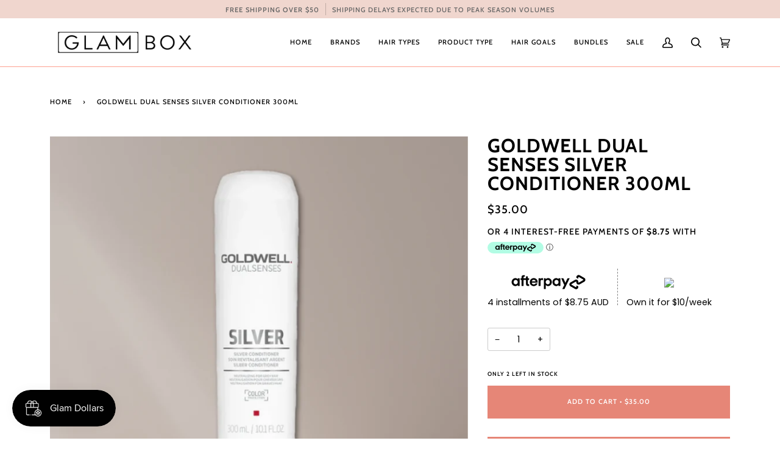

--- FILE ---
content_type: text/html; charset=utf-8
request_url: https://glambox.com.au/products/goldwell-dual-senses-silver-conditioner-300ml
body_size: 57045
content:
<!doctype html>
<html class="no-js" lang="en"><head>

  <!-- Google Tag Manager -->
<script>(function(w,d,s,l,i){w[l]=w[l]||[];w[l].push({'gtm.start':
new Date().getTime(),event:'gtm.js'});var f=d.getElementsByTagName(s)[0],
j=d.createElement(s),dl=l!='dataLayer'?'&l='+l:'';j.async=true;j.src=
'https://www.googletagmanager.com/gtm.js?id='+i+dl;f.parentNode.insertBefore(j,f);
})(window,document,'script','dataLayer','GTM-WXHWPRT');</script>
<!-- End Google Tag Manager -->

<!-- Google Tag Manager -->
<script>(function(w,d,s,l,i){w[l]=w[l]||[];w[l].push({'gtm.start':
new Date().getTime(),event:'gtm.js'});var f=d.getElementsByTagName(s)[0],
j=d.createElement(s),dl=l!='dataLayer'?'&l='+l:'';j.async=true;j.src=
'https://www.googletagmanager.com/gtm.js?id='+i+dl;f.parentNode.insertBefore(j,f);
})(window,document,'script','dataLayer','GTM-WXHWPRT');</script>
<!-- End Google Tag Manager -->
  <meta name="google-site-verification" content="4ob1YufS4LdhofpPS2SZaztnQoazktYojwEA4oahiRk" />
  <meta name="google-site-verification" content="E5442kEjYu1Y81m5sjdg6eSU0cpqvheSsiWGunbsvV8"/>
  <meta name="ahrefs-site-verification" content="4dcce6f1bda173f8e894db1f5fc0777a2f1ae6f0c44e1b93b2dc35d1bc8343c3">
  <meta charset="utf-8">
  <meta http-equiv="X-UA-Compatible" content="IE=edge,chrome=1">
  <meta name="viewport" content="width=device-width,initial-scale=1">
  <meta name="theme-color" content="#fd9f90"><link rel="canonical" href="https://glambox.com.au/products/goldwell-dual-senses-silver-conditioner-300ml"><!-- ======================= Pipeline Theme V5.2.1 ========================= -->

  <link rel="preconnect" href="https://cdn.shopify.com" crossorigin>
  <link rel="preconnect" href="https://fonts.shopify.com" crossorigin>
  <link rel="preconnect" href="https://monorail-edge.shopifysvc.com" crossorigin>


  <link rel="preload" href="//glambox.com.au/cdn/shop/t/3/assets/lazysizes.js?v=111431644619468174291626236384" as="script">
  <link rel="preload" href="//glambox.com.au/cdn/shop/t/3/assets/vendor.js?v=155572812401370692831626236388" as="script">
  <link rel="preload" href="//glambox.com.au/cdn/shop/t/3/assets/theme.js?v=6126389095075581871644646863" as="script">
  <link rel="preload" href="//glambox.com.au/cdn/shop/t/3/assets/theme.css?v=62549944610625149561669625057" as="style"><link rel="shortcut icon" href="//glambox.com.au/cdn/shop/files/Glam-Box-Favicon_32x32.png?v=1623903772" type="image/png"><!-- Title and description ================================================ -->
  
  <title>
    

    Goldwell Dual Senses Silver Conditioner 300ml
&ndash; Glam Box

  </title>



<meta name="description" content="Goldwell Dual Senses Silver Conditioner 300ml Looking for a conditioner that neutralises unwanted yellow tones and instantly refines cool effect? Look no further than Goldwell Dualsenses Silver Conditioner. This conditioner is suitable for grey and cool blonde hair, giving you the perfect finishing touches to your look. Enriched with pro-vitamin B5 and silk extracts, your hair will be left feeling soft, smooth and manageable. So don&#39;t hesitate, try Goldwell Dualsenses Silver Conditioner today!">
  <!-- /snippets/social-meta-tags.liquid --><meta property="og:site_name" content="Glam Box">
<meta property="og:url" content="https://glambox.com.au/products/goldwell-dual-senses-silver-conditioner-300ml">
<meta property="og:title" content="Goldwell Dual Senses Silver Conditioner 300ml">
<meta property="og:type" content="product">
<meta property="og:description" content="Goldwell Dual Senses Silver Conditioner 300ml Looking for a conditioner that neutralises unwanted yellow tones and instantly refines cool effect? Look no further than Goldwell Dualsenses Silver Conditioner. This conditioner is suitable for grey and cool blonde hair, giving you the perfect finishing touches to your look. Enriched with pro-vitamin B5 and silk extracts, your hair will be left feeling soft, smooth and manageable. So don&#39;t hesitate, try Goldwell Dualsenses Silver Conditioner today!"><meta property="og:price:amount" content="35.00">
  <meta property="og:price:currency" content="AUD">
      <meta property="og:image" content="http://glambox.com.au/cdn/shop/files/57_6d98aef1-fcea-4006-9d43-9b381c9532a3.png?v=1747267086">
      <meta property="og:image:secure_url" content="https://glambox.com.au/cdn/shop/files/57_6d98aef1-fcea-4006-9d43-9b381c9532a3.png?v=1747267086">
      <meta property="og:image:height" content="1080">
      <meta property="og:image:width" content="1080">
      <meta property="og:image" content="http://glambox.com.au/cdn/shop/products/4044897062433_media_1.jpg?v=1747267086">
      <meta property="og:image:secure_url" content="https://glambox.com.au/cdn/shop/products/4044897062433_media_1.jpg?v=1747267086">
      <meta property="og:image:height" content="800">
      <meta property="og:image:width" content="800">
<meta property="twitter:image" content="http://glambox.com.au/cdn/shop/files/57_6d98aef1-fcea-4006-9d43-9b381c9532a3_1200x1200.png?v=1747267086">

<meta name="twitter:site" content="@">
<meta name="twitter:card" content="summary_large_image">
<meta name="twitter:title" content="Goldwell Dual Senses Silver Conditioner 300ml">
<meta name="twitter:description" content="Goldwell Dual Senses Silver Conditioner 300ml Looking for a conditioner that neutralises unwanted yellow tones and instantly refines cool effect? Look no further than Goldwell Dualsenses Silver Conditioner. This conditioner is suitable for grey and cool blonde hair, giving you the perfect finishing touches to your look. Enriched with pro-vitamin B5 and silk extracts, your hair will be left feeling soft, smooth and manageable. So don&#39;t hesitate, try Goldwell Dualsenses Silver Conditioner today!">
<!-- CSS ================================================================== -->
  
  <link href="//glambox.com.au/cdn/shop/t/3/assets/font-settings.css?v=134272936754977905201762321624" rel="stylesheet" type="text/css" media="all" />

  
<style data-shopify>

:root {
/* ================ Product video ================ */

---color_video_bg: #f2f2f2;


/* ================ Color Variables ================ */

/* === Backgrounds ===*/
---color-bg: #ffffff;
---color-bg-accent: #dbdbdb;

/* === Text colors ===*/
---color-text-dark: #000000;
---color-text: #000000;
---color-text-light: #4d4d4d;

/* === Bright color ===*/
---color-primary: #e68677;
---color-primary-hover: #ec3f25;
---color-primary-fade: rgba(230, 134, 119, 0.05);
---color-primary-fade-hover: rgba(230, 134, 119, 0.1);---color-primary-opposite: #ffffff;

/* === Secondary/link Color ===*/
---color-secondary: #fd9f90;
---color-secondary-hover: #ff5c42;
---color-secondary-fade: rgba(253, 159, 144, 0.05);
---color-secondary-fade-hover: rgba(253, 159, 144, 0.1);---color-secondary-opposite: #000000;

/* === Shades of grey ===*/
---color-a5:  rgba(0, 0, 0, 0.05);
---color-a10: rgba(0, 0, 0, 0.1);
---color-a20: rgba(0, 0, 0, 0.2);
---color-a35: rgba(0, 0, 0, 0.35);
---color-a50: rgba(0, 0, 0, 0.5);
---color-a80: rgba(0, 0, 0, 0.8);
---color-a90: rgba(0, 0, 0, 0.9);
---color-a95: rgba(0, 0, 0, 0.95);


/* ================ Inverted Color Variables ================ */

---inverse-bg: #000000;
---inverse-bg-accent: #e68677;

/* === Text colors ===*/
---inverse-text-dark: #ffffff;
---inverse-text: #ffffff;
---inverse-text-light: #b3b3b3;

/* === Bright color ===*/
---inverse-primary: #f5b9af;
---inverse-primary-hover: #f9745e;
---inverse-primary-fade: rgba(245, 185, 175, 0.05);
---inverse-primary-fade-hover: rgba(245, 185, 175, 0.1);---inverse-primary-opposite: #000000;


/* === Second Color ===*/
---inverse-secondary: #fd9f90;
---inverse-secondary-hover: #ff5c42;
---inverse-secondary-fade: rgba(253, 159, 144, 0.05);
---inverse-secondary-fade-hover: rgba(253, 159, 144, 0.1);---inverse-secondary-opposite: #000000;


/* === Shades of grey ===*/
---inverse-a5:  rgba(255, 255, 255, 0.05);
---inverse-a10: rgba(255, 255, 255, 0.1);
---inverse-a20: rgba(255, 255, 255, 0.2);
---inverse-a35: rgba(255, 255, 255, 0.3);
---inverse-a80: rgba(255, 255, 255, 0.8);
---inverse-a90: rgba(255, 255, 255, 0.9);
---inverse-a95: rgba(255, 255, 255, 0.95);


/* === Account Bar ===*/
---color-announcement-bg: #f0d6ce;
---color-announcement-text: #656565;

/* === Nav and dropdown link background ===*/
---color-nav: #ffffff;
---color-nav-text: #000000;
---color-nav-border: #fd9f90;
---color-nav-a10: rgba(0, 0, 0, 0.1);
---color-nav-a50: rgba(0, 0, 0, 0.5);

/* === Site Footer ===*/
---color-footer-bg: #f0d6ce;
---color-footer-text: #000000;
---color-footer-a5: rgba(0, 0, 0, 0.05);
---color-footer-a15: rgba(0, 0, 0, 0.15);
---color-footer-a90: rgba(0, 0, 0, 0.9);

/* === Products ===*/
---color-bg-product: #ffffff;
---product-grid-aspect-ratio: 100%;

/* === Product badges ===*/
---color-badge: #ffffff;
---color-badge-text: #656565;

/* === disabled form colors ===*/
---color-disabled-bg: #e6e6e6;
---color-disabled-text: #a6a6a6;

---inverse-disabled-bg: #1a1a1a;
---inverse-disabled-text: #595959;

/* === Gallery padding === */
---gallery-padding: 32px;

/* === Button Radius === */
---button-radius: 0px;


/* ================ Typography ================ */

---font-stack-body: Poppins, sans-serif;
---font-style-body: normal;
---font-weight-body: 400;
---font-weight-body-bold: 500;
---font-adjust-body: 1.0;

---font-stack-heading: Cabin, sans-serif;
---font-style-heading: normal;
---font-weight-heading: 700;
---font-weight-heading-bold: 700;
---font-adjust-heading: 1.0;

  ---font-heading-space: 1px;
  ---font-heading-caps: uppercase;

---font-stack-accent: Cabin, sans-serif;
---font-style-accent: normal;
---font-weight-accent: 500;
---font-weight-accent-bold: 600;
---font-adjust-accent: 1.0;

---ico-select: url('//glambox.com.au/cdn/shop/t/3/assets/ico-select.svg?v=161522973845735783041691712636');

---url-zoom: url('//glambox.com.au/cdn/shop/t/3/assets/cursor-zoom.svg?v=62094751757162256821626240030');
---url-zoom-2x: url('//glambox.com.au/cdn/shop/t/3/assets/cursor-zoom-2x.svg?v=75342415213450007151626240030');



}

</style>

  <link href="//glambox.com.au/cdn/shop/t/3/assets/theme.css?v=62549944610625149561669625057" rel="stylesheet" type="text/css" media="all" />

  <script>
    document.documentElement.className = document.documentElement.className.replace('no-js', 'js');
    var theme = {
      routes: {
        root_url: '/',
        cart: '/cart',
        cart_add_url: '/cart/add',
        product_recommendations_url: '/recommendations/products'
      },
      assets: {
        photoswipe: '//glambox.com.au/cdn/shop/t/3/assets/photoswipe.js?v=92904272307011895101626236385',
        smoothscroll: '//glambox.com.au/cdn/shop/t/3/assets/smoothscroll.js?v=37906625415260927261626236385',
        swatches: '//glambox.com.au/cdn/shop/t/3/assets/swatches.json?v=53974917612029877311626236386',
        noImage: '//glambox.com.au/cdn/shopifycloud/storefront/assets/no-image-2048-a2addb12.gif',
        base: '//glambox.com.au/cdn/shop/t/3/assets/'
      },
      strings: {
        swatchesKey: "Color, Colour",     
        addToCart: "Add to Cart",
        estimateShipping: "Estimate shipping",
        noShippingAvailable: "We do not ship to this destination.",
        free: "Free",
        from: "From",
        preOrder: "Pre-order",
        soldOut: "Sold Out",
        sale: "Sale",
        subscription: "Subscription",
        unavailable: "Unavailable",
        unitPrice: "Unit price",
        unitPriceSeparator: "per",        
        stockout: "All available stock is in cart",
        products: "Products",
        pages: "Pages",
        collections: "Collections",
        resultsFor: "Results for",
        noResultsFor: "No results for",
        articles: "Articles"
      },
      settings: {
        badge_sale_type: "dollar",
        search_products: true,
        search_collections: true,
        search_pages: true,
        search_articles: true,
        animate_hover: true,
        animate_scroll: true
      },
      info: {
        name: 'pipeline'
      },
      moneyFormat: "${{amount}}",
      version: '5.2.1'
    }
  </script><!-- Theme Javascript ============================================================== -->
  <script src="//glambox.com.au/cdn/shop/t/3/assets/lazysizes.js?v=111431644619468174291626236384" async="async"></script>
  <script src="//glambox.com.au/cdn/shop/t/3/assets/vendor.js?v=155572812401370692831626236388" defer="defer"></script>
  <script src="//glambox.com.au/cdn/shop/t/3/assets/theme.js?v=6126389095075581871644646863" defer="defer"></script>

  <script>
    (function () {
      function onPageShowEvents() {
        if ('requestIdleCallback' in window) {
          requestIdleCallback(initCartEvent)
        } else {
          initCartEvent()
        }
        function initCartEvent(){
          document.documentElement.dispatchEvent(new CustomEvent('theme:cart:init', {
            bubbles: true
          }));
        }
      };
      window.onpageshow = onPageShowEvents;
    })();
  </script>

  <script type="text/javascript">
    if (window.MSInputMethodContext && document.documentMode) {
      var scripts = document.getElementsByTagName('script')[0];
      var polyfill = document.createElement("script");
      polyfill.defer = true;
      polyfill.src = "//glambox.com.au/cdn/shop/t/3/assets/ie11.js?v=144489047535103983231626236384";

      scripts.parentNode.insertBefore(polyfill, scripts);
    }
  </script>

  <!-- Shopify app scripts =========================================================== -->
  
 
  <script>window.performance && window.performance.mark && window.performance.mark('shopify.content_for_header.start');</script><meta name="facebook-domain-verification" content="0y0aws8aljki5d605j57ofvza7bnta">
<meta name="facebook-domain-verification" content="rjptffwxxxcvquz7qfalsm2d795zyy">
<meta name="google-site-verification" content="J1KBFShvx6giVfXy6of9GZw_B2EE0GxqQqun5QUR_QE">
<meta id="shopify-digital-wallet" name="shopify-digital-wallet" content="/57418252442/digital_wallets/dialog">
<meta name="shopify-checkout-api-token" content="2e20ebd0519d4ab55bcb72af7203b34d">
<meta id="in-context-paypal-metadata" data-shop-id="57418252442" data-venmo-supported="false" data-environment="production" data-locale="en_US" data-paypal-v4="true" data-currency="AUD">
<link rel="alternate" type="application/json+oembed" href="https://glambox.com.au/products/goldwell-dual-senses-silver-conditioner-300ml.oembed">
<script async="async" src="/checkouts/internal/preloads.js?locale=en-AU"></script>
<link rel="preconnect" href="https://shop.app" crossorigin="anonymous">
<script async="async" src="https://shop.app/checkouts/internal/preloads.js?locale=en-AU&shop_id=57418252442" crossorigin="anonymous"></script>
<script id="apple-pay-shop-capabilities" type="application/json">{"shopId":57418252442,"countryCode":"AU","currencyCode":"AUD","merchantCapabilities":["supports3DS"],"merchantId":"gid:\/\/shopify\/Shop\/57418252442","merchantName":"Glam Box","requiredBillingContactFields":["postalAddress","email","phone"],"requiredShippingContactFields":["postalAddress","email","phone"],"shippingType":"shipping","supportedNetworks":["visa","masterCard","amex","jcb"],"total":{"type":"pending","label":"Glam Box","amount":"1.00"},"shopifyPaymentsEnabled":true,"supportsSubscriptions":true}</script>
<script id="shopify-features" type="application/json">{"accessToken":"2e20ebd0519d4ab55bcb72af7203b34d","betas":["rich-media-storefront-analytics"],"domain":"glambox.com.au","predictiveSearch":true,"shopId":57418252442,"locale":"en"}</script>
<script>var Shopify = Shopify || {};
Shopify.shop = "glam-box-australia.myshopify.com";
Shopify.locale = "en";
Shopify.currency = {"active":"AUD","rate":"1.0"};
Shopify.country = "AU";
Shopify.theme = {"name":"Pipeline","id":124549071002,"schema_name":"Pipeline","schema_version":"5.2.1","theme_store_id":739,"role":"main"};
Shopify.theme.handle = "null";
Shopify.theme.style = {"id":null,"handle":null};
Shopify.cdnHost = "glambox.com.au/cdn";
Shopify.routes = Shopify.routes || {};
Shopify.routes.root = "/";</script>
<script type="module">!function(o){(o.Shopify=o.Shopify||{}).modules=!0}(window);</script>
<script>!function(o){function n(){var o=[];function n(){o.push(Array.prototype.slice.apply(arguments))}return n.q=o,n}var t=o.Shopify=o.Shopify||{};t.loadFeatures=n(),t.autoloadFeatures=n()}(window);</script>
<script>
  window.ShopifyPay = window.ShopifyPay || {};
  window.ShopifyPay.apiHost = "shop.app\/pay";
  window.ShopifyPay.redirectState = null;
</script>
<script id="shop-js-analytics" type="application/json">{"pageType":"product"}</script>
<script defer="defer" async type="module" src="//glambox.com.au/cdn/shopifycloud/shop-js/modules/v2/client.init-shop-cart-sync_BApSsMSl.en.esm.js"></script>
<script defer="defer" async type="module" src="//glambox.com.au/cdn/shopifycloud/shop-js/modules/v2/chunk.common_CBoos6YZ.esm.js"></script>
<script type="module">
  await import("//glambox.com.au/cdn/shopifycloud/shop-js/modules/v2/client.init-shop-cart-sync_BApSsMSl.en.esm.js");
await import("//glambox.com.au/cdn/shopifycloud/shop-js/modules/v2/chunk.common_CBoos6YZ.esm.js");

  window.Shopify.SignInWithShop?.initShopCartSync?.({"fedCMEnabled":true,"windoidEnabled":true});

</script>
<script>
  window.Shopify = window.Shopify || {};
  if (!window.Shopify.featureAssets) window.Shopify.featureAssets = {};
  window.Shopify.featureAssets['shop-js'] = {"shop-cart-sync":["modules/v2/client.shop-cart-sync_DJczDl9f.en.esm.js","modules/v2/chunk.common_CBoos6YZ.esm.js"],"init-fed-cm":["modules/v2/client.init-fed-cm_BzwGC0Wi.en.esm.js","modules/v2/chunk.common_CBoos6YZ.esm.js"],"init-windoid":["modules/v2/client.init-windoid_BS26ThXS.en.esm.js","modules/v2/chunk.common_CBoos6YZ.esm.js"],"init-shop-email-lookup-coordinator":["modules/v2/client.init-shop-email-lookup-coordinator_DFwWcvrS.en.esm.js","modules/v2/chunk.common_CBoos6YZ.esm.js"],"shop-cash-offers":["modules/v2/client.shop-cash-offers_DthCPNIO.en.esm.js","modules/v2/chunk.common_CBoos6YZ.esm.js","modules/v2/chunk.modal_Bu1hFZFC.esm.js"],"shop-button":["modules/v2/client.shop-button_D_JX508o.en.esm.js","modules/v2/chunk.common_CBoos6YZ.esm.js"],"shop-toast-manager":["modules/v2/client.shop-toast-manager_tEhgP2F9.en.esm.js","modules/v2/chunk.common_CBoos6YZ.esm.js"],"avatar":["modules/v2/client.avatar_BTnouDA3.en.esm.js"],"pay-button":["modules/v2/client.pay-button_BuNmcIr_.en.esm.js","modules/v2/chunk.common_CBoos6YZ.esm.js"],"init-shop-cart-sync":["modules/v2/client.init-shop-cart-sync_BApSsMSl.en.esm.js","modules/v2/chunk.common_CBoos6YZ.esm.js"],"shop-login-button":["modules/v2/client.shop-login-button_DwLgFT0K.en.esm.js","modules/v2/chunk.common_CBoos6YZ.esm.js","modules/v2/chunk.modal_Bu1hFZFC.esm.js"],"init-customer-accounts-sign-up":["modules/v2/client.init-customer-accounts-sign-up_TlVCiykN.en.esm.js","modules/v2/client.shop-login-button_DwLgFT0K.en.esm.js","modules/v2/chunk.common_CBoos6YZ.esm.js","modules/v2/chunk.modal_Bu1hFZFC.esm.js"],"init-shop-for-new-customer-accounts":["modules/v2/client.init-shop-for-new-customer-accounts_DrjXSI53.en.esm.js","modules/v2/client.shop-login-button_DwLgFT0K.en.esm.js","modules/v2/chunk.common_CBoos6YZ.esm.js","modules/v2/chunk.modal_Bu1hFZFC.esm.js"],"init-customer-accounts":["modules/v2/client.init-customer-accounts_C0Oh2ljF.en.esm.js","modules/v2/client.shop-login-button_DwLgFT0K.en.esm.js","modules/v2/chunk.common_CBoos6YZ.esm.js","modules/v2/chunk.modal_Bu1hFZFC.esm.js"],"shop-follow-button":["modules/v2/client.shop-follow-button_C5D3XtBb.en.esm.js","modules/v2/chunk.common_CBoos6YZ.esm.js","modules/v2/chunk.modal_Bu1hFZFC.esm.js"],"checkout-modal":["modules/v2/client.checkout-modal_8TC_1FUY.en.esm.js","modules/v2/chunk.common_CBoos6YZ.esm.js","modules/v2/chunk.modal_Bu1hFZFC.esm.js"],"lead-capture":["modules/v2/client.lead-capture_D-pmUjp9.en.esm.js","modules/v2/chunk.common_CBoos6YZ.esm.js","modules/v2/chunk.modal_Bu1hFZFC.esm.js"],"shop-login":["modules/v2/client.shop-login_BmtnoEUo.en.esm.js","modules/v2/chunk.common_CBoos6YZ.esm.js","modules/v2/chunk.modal_Bu1hFZFC.esm.js"],"payment-terms":["modules/v2/client.payment-terms_BHOWV7U_.en.esm.js","modules/v2/chunk.common_CBoos6YZ.esm.js","modules/v2/chunk.modal_Bu1hFZFC.esm.js"]};
</script>
<script>(function() {
  var isLoaded = false;
  function asyncLoad() {
    if (isLoaded) return;
    isLoaded = true;
    var urls = ["https:\/\/cdn.sesami.co\/shopify.js?shop=glam-box-australia.myshopify.com","https:\/\/js.smile.io\/v1\/smile-shopify.js?shop=glam-box-australia.myshopify.com","\/\/code.tidio.co\/l7adwzleh2j0fjvpslnftif6wdnootfj.js?shop=glam-box-australia.myshopify.com","https:\/\/cdn.nfcube.com\/6b2d2b7a04487ed7c208a7668d3cef04.js?shop=glam-box-australia.myshopify.com","https:\/\/www.upcart-apps.com\/script-tag.js\/57418252442?shop=glam-box-australia.myshopify.com","https:\/\/static.klaviyo.com\/onsite\/js\/klaviyo.js?company_id=ULTmbY\u0026shop=glam-box-australia.myshopify.com"];
    for (var i = 0; i < urls.length; i++) {
      var s = document.createElement('script');
      s.type = 'text/javascript';
      s.async = true;
      s.src = urls[i];
      var x = document.getElementsByTagName('script')[0];
      x.parentNode.insertBefore(s, x);
    }
  };
  if(window.attachEvent) {
    window.attachEvent('onload', asyncLoad);
  } else {
    window.addEventListener('load', asyncLoad, false);
  }
})();</script>
<script id="__st">var __st={"a":57418252442,"offset":36000,"reqid":"78d330c6-4a42-4a56-b9d7-3cfd19fa473a-1768923507","pageurl":"glambox.com.au\/products\/goldwell-dual-senses-silver-conditioner-300ml","u":"806cdcee7041","p":"product","rtyp":"product","rid":7399012139162};</script>
<script>window.ShopifyPaypalV4VisibilityTracking = true;</script>
<script id="captcha-bootstrap">!function(){'use strict';const t='contact',e='account',n='new_comment',o=[[t,t],['blogs',n],['comments',n],[t,'customer']],c=[[e,'customer_login'],[e,'guest_login'],[e,'recover_customer_password'],[e,'create_customer']],r=t=>t.map((([t,e])=>`form[action*='/${t}']:not([data-nocaptcha='true']) input[name='form_type'][value='${e}']`)).join(','),a=t=>()=>t?[...document.querySelectorAll(t)].map((t=>t.form)):[];function s(){const t=[...o],e=r(t);return a(e)}const i='password',u='form_key',d=['recaptcha-v3-token','g-recaptcha-response','h-captcha-response',i],f=()=>{try{return window.sessionStorage}catch{return}},m='__shopify_v',_=t=>t.elements[u];function p(t,e,n=!1){try{const o=window.sessionStorage,c=JSON.parse(o.getItem(e)),{data:r}=function(t){const{data:e,action:n}=t;return t[m]||n?{data:e,action:n}:{data:t,action:n}}(c);for(const[e,n]of Object.entries(r))t.elements[e]&&(t.elements[e].value=n);n&&o.removeItem(e)}catch(o){console.error('form repopulation failed',{error:o})}}const l='form_type',E='cptcha';function T(t){t.dataset[E]=!0}const w=window,h=w.document,L='Shopify',v='ce_forms',y='captcha';let A=!1;((t,e)=>{const n=(g='f06e6c50-85a8-45c8-87d0-21a2b65856fe',I='https://cdn.shopify.com/shopifycloud/storefront-forms-hcaptcha/ce_storefront_forms_captcha_hcaptcha.v1.5.2.iife.js',D={infoText:'Protected by hCaptcha',privacyText:'Privacy',termsText:'Terms'},(t,e,n)=>{const o=w[L][v],c=o.bindForm;if(c)return c(t,g,e,D).then(n);var r;o.q.push([[t,g,e,D],n]),r=I,A||(h.body.append(Object.assign(h.createElement('script'),{id:'captcha-provider',async:!0,src:r})),A=!0)});var g,I,D;w[L]=w[L]||{},w[L][v]=w[L][v]||{},w[L][v].q=[],w[L][y]=w[L][y]||{},w[L][y].protect=function(t,e){n(t,void 0,e),T(t)},Object.freeze(w[L][y]),function(t,e,n,w,h,L){const[v,y,A,g]=function(t,e,n){const i=e?o:[],u=t?c:[],d=[...i,...u],f=r(d),m=r(i),_=r(d.filter((([t,e])=>n.includes(e))));return[a(f),a(m),a(_),s()]}(w,h,L),I=t=>{const e=t.target;return e instanceof HTMLFormElement?e:e&&e.form},D=t=>v().includes(t);t.addEventListener('submit',(t=>{const e=I(t);if(!e)return;const n=D(e)&&!e.dataset.hcaptchaBound&&!e.dataset.recaptchaBound,o=_(e),c=g().includes(e)&&(!o||!o.value);(n||c)&&t.preventDefault(),c&&!n&&(function(t){try{if(!f())return;!function(t){const e=f();if(!e)return;const n=_(t);if(!n)return;const o=n.value;o&&e.removeItem(o)}(t);const e=Array.from(Array(32),(()=>Math.random().toString(36)[2])).join('');!function(t,e){_(t)||t.append(Object.assign(document.createElement('input'),{type:'hidden',name:u})),t.elements[u].value=e}(t,e),function(t,e){const n=f();if(!n)return;const o=[...t.querySelectorAll(`input[type='${i}']`)].map((({name:t})=>t)),c=[...d,...o],r={};for(const[a,s]of new FormData(t).entries())c.includes(a)||(r[a]=s);n.setItem(e,JSON.stringify({[m]:1,action:t.action,data:r}))}(t,e)}catch(e){console.error('failed to persist form',e)}}(e),e.submit())}));const S=(t,e)=>{t&&!t.dataset[E]&&(n(t,e.some((e=>e===t))),T(t))};for(const o of['focusin','change'])t.addEventListener(o,(t=>{const e=I(t);D(e)&&S(e,y())}));const B=e.get('form_key'),M=e.get(l),P=B&&M;t.addEventListener('DOMContentLoaded',(()=>{const t=y();if(P)for(const e of t)e.elements[l].value===M&&p(e,B);[...new Set([...A(),...v().filter((t=>'true'===t.dataset.shopifyCaptcha))])].forEach((e=>S(e,t)))}))}(h,new URLSearchParams(w.location.search),n,t,e,['guest_login'])})(!0,!0)}();</script>
<script integrity="sha256-4kQ18oKyAcykRKYeNunJcIwy7WH5gtpwJnB7kiuLZ1E=" data-source-attribution="shopify.loadfeatures" defer="defer" src="//glambox.com.au/cdn/shopifycloud/storefront/assets/storefront/load_feature-a0a9edcb.js" crossorigin="anonymous"></script>
<script crossorigin="anonymous" defer="defer" src="//glambox.com.au/cdn/shopifycloud/storefront/assets/shopify_pay/storefront-65b4c6d7.js?v=20250812"></script>
<script data-source-attribution="shopify.dynamic_checkout.dynamic.init">var Shopify=Shopify||{};Shopify.PaymentButton=Shopify.PaymentButton||{isStorefrontPortableWallets:!0,init:function(){window.Shopify.PaymentButton.init=function(){};var t=document.createElement("script");t.src="https://glambox.com.au/cdn/shopifycloud/portable-wallets/latest/portable-wallets.en.js",t.type="module",document.head.appendChild(t)}};
</script>
<script data-source-attribution="shopify.dynamic_checkout.buyer_consent">
  function portableWalletsHideBuyerConsent(e){var t=document.getElementById("shopify-buyer-consent"),n=document.getElementById("shopify-subscription-policy-button");t&&n&&(t.classList.add("hidden"),t.setAttribute("aria-hidden","true"),n.removeEventListener("click",e))}function portableWalletsShowBuyerConsent(e){var t=document.getElementById("shopify-buyer-consent"),n=document.getElementById("shopify-subscription-policy-button");t&&n&&(t.classList.remove("hidden"),t.removeAttribute("aria-hidden"),n.addEventListener("click",e))}window.Shopify?.PaymentButton&&(window.Shopify.PaymentButton.hideBuyerConsent=portableWalletsHideBuyerConsent,window.Shopify.PaymentButton.showBuyerConsent=portableWalletsShowBuyerConsent);
</script>
<script>
  function portableWalletsCleanup(e){e&&e.src&&console.error("Failed to load portable wallets script "+e.src);var t=document.querySelectorAll("shopify-accelerated-checkout .shopify-payment-button__skeleton, shopify-accelerated-checkout-cart .wallet-cart-button__skeleton"),e=document.getElementById("shopify-buyer-consent");for(let e=0;e<t.length;e++)t[e].remove();e&&e.remove()}function portableWalletsNotLoadedAsModule(e){e instanceof ErrorEvent&&"string"==typeof e.message&&e.message.includes("import.meta")&&"string"==typeof e.filename&&e.filename.includes("portable-wallets")&&(window.removeEventListener("error",portableWalletsNotLoadedAsModule),window.Shopify.PaymentButton.failedToLoad=e,"loading"===document.readyState?document.addEventListener("DOMContentLoaded",window.Shopify.PaymentButton.init):window.Shopify.PaymentButton.init())}window.addEventListener("error",portableWalletsNotLoadedAsModule);
</script>

<script type="module" src="https://glambox.com.au/cdn/shopifycloud/portable-wallets/latest/portable-wallets.en.js" onError="portableWalletsCleanup(this)" crossorigin="anonymous"></script>
<script nomodule>
  document.addEventListener("DOMContentLoaded", portableWalletsCleanup);
</script>

<link id="shopify-accelerated-checkout-styles" rel="stylesheet" media="screen" href="https://glambox.com.au/cdn/shopifycloud/portable-wallets/latest/accelerated-checkout-backwards-compat.css" crossorigin="anonymous">
<style id="shopify-accelerated-checkout-cart">
        #shopify-buyer-consent {
  margin-top: 1em;
  display: inline-block;
  width: 100%;
}

#shopify-buyer-consent.hidden {
  display: none;
}

#shopify-subscription-policy-button {
  background: none;
  border: none;
  padding: 0;
  text-decoration: underline;
  font-size: inherit;
  cursor: pointer;
}

#shopify-subscription-policy-button::before {
  box-shadow: none;
}

      </style>

<script>window.performance && window.performance.mark && window.performance.mark('shopify.content_for_header.end');</script>
  
<!-- Start of Judge.me Core -->
<link rel="dns-prefetch" href="https://cdn.judge.me/">
<script data-cfasync='false' class='jdgm-settings-script'>window.jdgmSettings={"pagination":5,"disable_web_reviews":false,"badge_no_review_text":"No reviews","badge_n_reviews_text":"{{ n }} review/reviews","badge_star_color":"#000000","hide_badge_preview_if_no_reviews":true,"badge_hide_text":false,"enforce_center_preview_badge":false,"widget_title":"Customer Reviews","widget_open_form_text":"Write a review","widget_close_form_text":"Cancel review","widget_refresh_page_text":"Refresh page","widget_summary_text":"Based on {{ number_of_reviews }} review/reviews","widget_no_review_text":"Be the first to write a review","widget_name_field_text":"Display name","widget_verified_name_field_text":"Verified Name (public)","widget_name_placeholder_text":"Display name","widget_required_field_error_text":"This field is required.","widget_email_field_text":"Email address","widget_verified_email_field_text":"Verified Email (private, can not be edited)","widget_email_placeholder_text":"Your email address","widget_email_field_error_text":"Please enter a valid email address.","widget_rating_field_text":"Rating","widget_review_title_field_text":"Review Title","widget_review_title_placeholder_text":"Give your review a title","widget_review_body_field_text":"Review content","widget_review_body_placeholder_text":"Start writing here...","widget_pictures_field_text":"Picture/Video (optional)","widget_submit_review_text":"Submit Review","widget_submit_verified_review_text":"Submit Verified Review","widget_submit_success_msg_with_auto_publish":"Thank you! Please refresh the page in a few moments to see your review. You can remove or edit your review by logging into \u003ca href='https://judge.me/login' target='_blank' rel='nofollow noopener'\u003eJudge.me\u003c/a\u003e","widget_submit_success_msg_no_auto_publish":"Thank you! Your review will be published as soon as it is approved by the shop admin. You can remove or edit your review by logging into \u003ca href='https://judge.me/login' target='_blank' rel='nofollow noopener'\u003eJudge.me\u003c/a\u003e","widget_show_default_reviews_out_of_total_text":"Showing {{ n_reviews_shown }} out of {{ n_reviews }} reviews.","widget_show_all_link_text":"Show all","widget_show_less_link_text":"Show less","widget_author_said_text":"{{ reviewer_name }} said:","widget_days_text":"{{ n }} days ago","widget_weeks_text":"{{ n }} week/weeks ago","widget_months_text":"{{ n }} month/months ago","widget_years_text":"{{ n }} year/years ago","widget_yesterday_text":"Yesterday","widget_today_text":"Today","widget_replied_text":"\u003e\u003e {{ shop_name }} replied:","widget_read_more_text":"Read more","widget_reviewer_name_as_initial":"","widget_rating_filter_color":"","widget_rating_filter_see_all_text":"See all reviews","widget_sorting_most_recent_text":"Most Recent","widget_sorting_highest_rating_text":"Highest Rating","widget_sorting_lowest_rating_text":"Lowest Rating","widget_sorting_with_pictures_text":"Only Pictures","widget_sorting_most_helpful_text":"Most Helpful","widget_open_question_form_text":"Ask a question","widget_reviews_subtab_text":"Reviews","widget_questions_subtab_text":"Questions","widget_question_label_text":"Question","widget_answer_label_text":"Answer","widget_question_placeholder_text":"Write your question here","widget_submit_question_text":"Submit Question","widget_question_submit_success_text":"Thank you for your question! We will notify you once it gets answered.","widget_star_color":"#000000","verified_badge_text":"Verified","verified_badge_bg_color":"","verified_badge_text_color":"","verified_badge_placement":"left-of-reviewer-name","widget_review_max_height":"","widget_hide_border":false,"widget_social_share":false,"widget_thumb":false,"widget_review_location_show":false,"widget_location_format":"country_iso_code","all_reviews_include_out_of_store_products":true,"all_reviews_out_of_store_text":"(out of store)","all_reviews_pagination":100,"all_reviews_product_name_prefix_text":"about","enable_review_pictures":false,"enable_question_anwser":false,"widget_theme":"","review_date_format":"dd/mm/yyyy","default_sort_method":"most-recent","widget_product_reviews_subtab_text":"Product Reviews","widget_shop_reviews_subtab_text":"Shop Reviews","widget_other_products_reviews_text":"Reviews for other products","widget_store_reviews_subtab_text":"Store reviews","widget_no_store_reviews_text":"This store hasn't received any reviews yet","widget_web_restriction_product_reviews_text":"This product hasn't received any reviews yet","widget_no_items_text":"No items found","widget_show_more_text":"Show more","widget_write_a_store_review_text":"Write a Store Review","widget_other_languages_heading":"Reviews in Other Languages","widget_translate_review_text":"Translate review to {{ language }}","widget_translating_review_text":"Translating...","widget_show_original_translation_text":"Show original ({{ language }})","widget_translate_review_failed_text":"Review couldn't be translated.","widget_translate_review_retry_text":"Retry","widget_translate_review_try_again_later_text":"Try again later","show_product_url_for_grouped_product":false,"widget_sorting_pictures_first_text":"Pictures First","show_pictures_on_all_rev_page_mobile":false,"show_pictures_on_all_rev_page_desktop":false,"floating_tab_hide_mobile_install_preference":false,"floating_tab_button_name":"★ Reviews","floating_tab_title":"Let customers speak for us","floating_tab_button_color":"","floating_tab_button_background_color":"","floating_tab_url":"","floating_tab_url_enabled":true,"floating_tab_tab_style":"text","all_reviews_text_badge_text":"Customers rate us {{ shop.metafields.judgeme.all_reviews_rating | round: 1 }}/5 based on {{ shop.metafields.judgeme.all_reviews_count }} reviews.","all_reviews_text_badge_text_branded_style":"{{ shop.metafields.judgeme.all_reviews_rating | round: 1 }} out of 5 stars based on {{ shop.metafields.judgeme.all_reviews_count }} reviews","is_all_reviews_text_badge_a_link":false,"show_stars_for_all_reviews_text_badge":false,"all_reviews_text_badge_url":"","all_reviews_text_style":"text","all_reviews_text_color_style":"judgeme_brand_color","all_reviews_text_color":"#108474","all_reviews_text_show_jm_brand":true,"featured_carousel_show_header":true,"featured_carousel_title":"Let customers speak for us","testimonials_carousel_title":"Customers are saying","videos_carousel_title":"Real customer stories","cards_carousel_title":"Customers are saying","featured_carousel_count_text":"from {{ n }} reviews","featured_carousel_add_link_to_all_reviews_page":false,"featured_carousel_url":"","featured_carousel_show_images":true,"featured_carousel_autoslide_interval":5,"featured_carousel_arrows_on_the_sides":false,"featured_carousel_height":250,"featured_carousel_width":80,"featured_carousel_image_size":0,"featured_carousel_image_height":250,"featured_carousel_arrow_color":"#eeeeee","verified_count_badge_style":"vintage","verified_count_badge_orientation":"horizontal","verified_count_badge_color_style":"judgeme_brand_color","verified_count_badge_color":"#108474","is_verified_count_badge_a_link":false,"verified_count_badge_url":"","verified_count_badge_show_jm_brand":true,"widget_rating_preset_default":5,"widget_first_sub_tab":"product-reviews","widget_show_histogram":true,"widget_histogram_use_custom_color":false,"widget_pagination_use_custom_color":false,"widget_star_use_custom_color":true,"widget_verified_badge_use_custom_color":false,"widget_write_review_use_custom_color":false,"picture_reminder_submit_button":"Upload Pictures","enable_review_videos":false,"mute_video_by_default":false,"widget_sorting_videos_first_text":"Videos First","widget_review_pending_text":"Pending","featured_carousel_items_for_large_screen":3,"social_share_options_order":"Facebook,Twitter","remove_microdata_snippet":false,"disable_json_ld":false,"enable_json_ld_products":false,"preview_badge_show_question_text":false,"preview_badge_no_question_text":"No questions","preview_badge_n_question_text":"{{ number_of_questions }} question/questions","qa_badge_show_icon":false,"qa_badge_position":"same-row","remove_judgeme_branding":true,"widget_add_search_bar":false,"widget_search_bar_placeholder":"Search","widget_sorting_verified_only_text":"Verified only","featured_carousel_theme":"default","featured_carousel_show_rating":true,"featured_carousel_show_title":true,"featured_carousel_show_body":true,"featured_carousel_show_date":false,"featured_carousel_show_reviewer":true,"featured_carousel_show_product":false,"featured_carousel_header_background_color":"#108474","featured_carousel_header_text_color":"#ffffff","featured_carousel_name_product_separator":"reviewed","featured_carousel_full_star_background":"#108474","featured_carousel_empty_star_background":"#dadada","featured_carousel_vertical_theme_background":"#f9fafb","featured_carousel_verified_badge_enable":false,"featured_carousel_verified_badge_color":"#108474","featured_carousel_border_style":"round","featured_carousel_review_line_length_limit":3,"featured_carousel_more_reviews_button_text":"Read more reviews","featured_carousel_view_product_button_text":"View product","all_reviews_page_load_reviews_on":"scroll","all_reviews_page_load_more_text":"Load More Reviews","disable_fb_tab_reviews":false,"enable_ajax_cdn_cache":false,"widget_public_name_text":"displayed publicly like","default_reviewer_name":"John Smith","default_reviewer_name_has_non_latin":true,"widget_reviewer_anonymous":"Anonymous","medals_widget_title":"Judge.me Review Medals","medals_widget_background_color":"#f9fafb","medals_widget_position":"footer_all_pages","medals_widget_border_color":"#f9fafb","medals_widget_verified_text_position":"left","medals_widget_use_monochromatic_version":false,"medals_widget_elements_color":"#108474","show_reviewer_avatar":true,"widget_invalid_yt_video_url_error_text":"Not a YouTube video URL","widget_max_length_field_error_text":"Please enter no more than {0} characters.","widget_show_country_flag":false,"widget_show_collected_via_shop_app":true,"widget_verified_by_shop_badge_style":"light","widget_verified_by_shop_text":"Verified by Shop","widget_show_photo_gallery":false,"widget_load_with_code_splitting":true,"widget_ugc_install_preference":false,"widget_ugc_title":"Made by us, Shared by you","widget_ugc_subtitle":"Tag us to see your picture featured in our page","widget_ugc_arrows_color":"#ffffff","widget_ugc_primary_button_text":"Buy Now","widget_ugc_primary_button_background_color":"#108474","widget_ugc_primary_button_text_color":"#ffffff","widget_ugc_primary_button_border_width":"0","widget_ugc_primary_button_border_style":"none","widget_ugc_primary_button_border_color":"#108474","widget_ugc_primary_button_border_radius":"25","widget_ugc_secondary_button_text":"Load More","widget_ugc_secondary_button_background_color":"#ffffff","widget_ugc_secondary_button_text_color":"#108474","widget_ugc_secondary_button_border_width":"2","widget_ugc_secondary_button_border_style":"solid","widget_ugc_secondary_button_border_color":"#108474","widget_ugc_secondary_button_border_radius":"25","widget_ugc_reviews_button_text":"View Reviews","widget_ugc_reviews_button_background_color":"#ffffff","widget_ugc_reviews_button_text_color":"#108474","widget_ugc_reviews_button_border_width":"2","widget_ugc_reviews_button_border_style":"solid","widget_ugc_reviews_button_border_color":"#108474","widget_ugc_reviews_button_border_radius":"25","widget_ugc_reviews_button_link_to":"judgeme-reviews-page","widget_ugc_show_post_date":true,"widget_ugc_max_width":"800","widget_rating_metafield_value_type":true,"widget_primary_color":"#E8B78F","widget_enable_secondary_color":false,"widget_secondary_color":"#edf5f5","widget_summary_average_rating_text":"{{ average_rating }} out of 5","widget_media_grid_title":"Customer photos \u0026 videos","widget_media_grid_see_more_text":"See more","widget_round_style":false,"widget_show_product_medals":true,"widget_verified_by_judgeme_text":"Verified by Judge.me","widget_show_store_medals":true,"widget_verified_by_judgeme_text_in_store_medals":"Verified by Judge.me","widget_media_field_exceed_quantity_message":"Sorry, we can only accept {{ max_media }} for one review.","widget_media_field_exceed_limit_message":"{{ file_name }} is too large, please select a {{ media_type }} less than {{ size_limit }}MB.","widget_review_submitted_text":"Review Submitted!","widget_question_submitted_text":"Question Submitted!","widget_close_form_text_question":"Cancel","widget_write_your_answer_here_text":"Write your answer here","widget_enabled_branded_link":true,"widget_show_collected_by_judgeme":false,"widget_reviewer_name_color":"","widget_write_review_text_color":"","widget_write_review_bg_color":"","widget_collected_by_judgeme_text":"collected by Judge.me","widget_pagination_type":"standard","widget_load_more_text":"Load More","widget_load_more_color":"#108474","widget_full_review_text":"Full Review","widget_read_more_reviews_text":"Read More Reviews","widget_read_questions_text":"Read Questions","widget_questions_and_answers_text":"Questions \u0026 Answers","widget_verified_by_text":"Verified by","widget_verified_text":"Verified","widget_number_of_reviews_text":"{{ number_of_reviews }} reviews","widget_back_button_text":"Back","widget_next_button_text":"Next","widget_custom_forms_filter_button":"Filters","custom_forms_style":"vertical","widget_show_review_information":false,"how_reviews_are_collected":"How reviews are collected?","widget_show_review_keywords":false,"widget_gdpr_statement":"How we use your data: We'll only contact you about the review you left, and only if necessary. By submitting your review, you agree to Judge.me's \u003ca href='https://judge.me/terms' target='_blank' rel='nofollow noopener'\u003eterms\u003c/a\u003e, \u003ca href='https://judge.me/privacy' target='_blank' rel='nofollow noopener'\u003eprivacy\u003c/a\u003e and \u003ca href='https://judge.me/content-policy' target='_blank' rel='nofollow noopener'\u003econtent\u003c/a\u003e policies.","widget_multilingual_sorting_enabled":false,"widget_translate_review_content_enabled":false,"widget_translate_review_content_method":"manual","popup_widget_review_selection":"automatically_with_pictures","popup_widget_round_border_style":true,"popup_widget_show_title":true,"popup_widget_show_body":true,"popup_widget_show_reviewer":false,"popup_widget_show_product":true,"popup_widget_show_pictures":true,"popup_widget_use_review_picture":true,"popup_widget_show_on_home_page":true,"popup_widget_show_on_product_page":true,"popup_widget_show_on_collection_page":true,"popup_widget_show_on_cart_page":true,"popup_widget_position":"bottom_left","popup_widget_first_review_delay":5,"popup_widget_duration":5,"popup_widget_interval":5,"popup_widget_review_count":5,"popup_widget_hide_on_mobile":true,"review_snippet_widget_round_border_style":true,"review_snippet_widget_card_color":"#FFFFFF","review_snippet_widget_slider_arrows_background_color":"#FFFFFF","review_snippet_widget_slider_arrows_color":"#000000","review_snippet_widget_star_color":"#108474","show_product_variant":false,"all_reviews_product_variant_label_text":"Variant: ","widget_show_verified_branding":false,"widget_ai_summary_title":"Customers say","widget_ai_summary_disclaimer":"AI-powered review summary based on recent customer reviews","widget_show_ai_summary":false,"widget_show_ai_summary_bg":false,"widget_show_review_title_input":true,"redirect_reviewers_invited_via_email":"review_widget","request_store_review_after_product_review":false,"request_review_other_products_in_order":false,"review_form_color_scheme":"default","review_form_corner_style":"square","review_form_star_color":{},"review_form_text_color":"#333333","review_form_background_color":"#ffffff","review_form_field_background_color":"#fafafa","review_form_button_color":{},"review_form_button_text_color":"#ffffff","review_form_modal_overlay_color":"#000000","review_content_screen_title_text":"How would you rate this product?","review_content_introduction_text":"We would love it if you would share a bit about your experience.","store_review_form_title_text":"How would you rate this store?","store_review_form_introduction_text":"We would love it if you would share a bit about your experience.","show_review_guidance_text":true,"one_star_review_guidance_text":"Poor","five_star_review_guidance_text":"Great","customer_information_screen_title_text":"About you","customer_information_introduction_text":"Please tell us more about you.","custom_questions_screen_title_text":"Your experience in more detail","custom_questions_introduction_text":"Here are a few questions to help us understand more about your experience.","review_submitted_screen_title_text":"Thanks for your review!","review_submitted_screen_thank_you_text":"We are processing it and it will appear on the store soon.","review_submitted_screen_email_verification_text":"Please confirm your email by clicking the link we just sent you. This helps us keep reviews authentic.","review_submitted_request_store_review_text":"Would you like to share your experience of shopping with us?","review_submitted_review_other_products_text":"Would you like to review these products?","store_review_screen_title_text":"Would you like to share your experience of shopping with us?","store_review_introduction_text":"We value your feedback and use it to improve. Please share any thoughts or suggestions you have.","reviewer_media_screen_title_picture_text":"Share a picture","reviewer_media_introduction_picture_text":"Upload a photo to support your review.","reviewer_media_screen_title_video_text":"Share a video","reviewer_media_introduction_video_text":"Upload a video to support your review.","reviewer_media_screen_title_picture_or_video_text":"Share a picture or video","reviewer_media_introduction_picture_or_video_text":"Upload a photo or video to support your review.","reviewer_media_youtube_url_text":"Paste your Youtube URL here","advanced_settings_next_step_button_text":"Next","advanced_settings_close_review_button_text":"Close","modal_write_review_flow":false,"write_review_flow_required_text":"Required","write_review_flow_privacy_message_text":"We respect your privacy.","write_review_flow_anonymous_text":"Post review as anonymous","write_review_flow_visibility_text":"This won't be visible to other customers.","write_review_flow_multiple_selection_help_text":"Select as many as you like","write_review_flow_single_selection_help_text":"Select one option","write_review_flow_required_field_error_text":"This field is required","write_review_flow_invalid_email_error_text":"Please enter a valid email address","write_review_flow_max_length_error_text":"Max. {{ max_length }} characters.","write_review_flow_media_upload_text":"\u003cb\u003eClick to upload\u003c/b\u003e or drag and drop","write_review_flow_gdpr_statement":"We'll only contact you about your review if necessary. By submitting your review, you agree to our \u003ca href='https://judge.me/terms' target='_blank' rel='nofollow noopener'\u003eterms and conditions\u003c/a\u003e and \u003ca href='https://judge.me/privacy' target='_blank' rel='nofollow noopener'\u003eprivacy policy\u003c/a\u003e.","rating_only_reviews_enabled":false,"show_negative_reviews_help_screen":false,"new_review_flow_help_screen_rating_threshold":3,"negative_review_resolution_screen_title_text":"Tell us more","negative_review_resolution_text":"Your experience matters to us. If there were issues with your purchase, we're here to help. Feel free to reach out to us, we'd love the opportunity to make things right.","negative_review_resolution_button_text":"Contact us","negative_review_resolution_proceed_with_review_text":"Leave a review","negative_review_resolution_subject":"Issue with purchase from {{ shop_name }}.{{ order_name }}","preview_badge_collection_page_install_status":false,"widget_review_custom_css":"","preview_badge_custom_css":"","preview_badge_stars_count":"5-stars","featured_carousel_custom_css":"","floating_tab_custom_css":"","all_reviews_widget_custom_css":"","medals_widget_custom_css":"","verified_badge_custom_css":"","all_reviews_text_custom_css":"","transparency_badges_collected_via_store_invite":false,"transparency_badges_from_another_provider":false,"transparency_badges_collected_from_store_visitor":false,"transparency_badges_collected_by_verified_review_provider":false,"transparency_badges_earned_reward":false,"transparency_badges_collected_via_store_invite_text":"Review collected via store invitation","transparency_badges_from_another_provider_text":"Review collected from another provider","transparency_badges_collected_from_store_visitor_text":"Review collected from a store visitor","transparency_badges_written_in_google_text":"Review written in Google","transparency_badges_written_in_etsy_text":"Review written in Etsy","transparency_badges_written_in_shop_app_text":"Review written in Shop App","transparency_badges_earned_reward_text":"Review earned a reward for future purchase","product_review_widget_per_page":10,"widget_store_review_label_text":"Review about the store","checkout_comment_extension_title_on_product_page":"Customer Comments","checkout_comment_extension_num_latest_comment_show":5,"checkout_comment_extension_format":"name_and_timestamp","checkout_comment_customer_name":"last_initial","checkout_comment_comment_notification":true,"preview_badge_collection_page_install_preference":true,"preview_badge_home_page_install_preference":false,"preview_badge_product_page_install_preference":true,"review_widget_install_preference":"","review_carousel_install_preference":false,"floating_reviews_tab_install_preference":"none","verified_reviews_count_badge_install_preference":false,"all_reviews_text_install_preference":false,"review_widget_best_location":true,"judgeme_medals_install_preference":false,"review_widget_revamp_enabled":false,"review_widget_qna_enabled":false,"review_widget_header_theme":"minimal","review_widget_widget_title_enabled":true,"review_widget_header_text_size":"medium","review_widget_header_text_weight":"regular","review_widget_average_rating_style":"compact","review_widget_bar_chart_enabled":true,"review_widget_bar_chart_type":"numbers","review_widget_bar_chart_style":"standard","review_widget_expanded_media_gallery_enabled":false,"review_widget_reviews_section_theme":"standard","review_widget_image_style":"thumbnails","review_widget_review_image_ratio":"square","review_widget_stars_size":"medium","review_widget_verified_badge":"standard_text","review_widget_review_title_text_size":"medium","review_widget_review_text_size":"medium","review_widget_review_text_length":"medium","review_widget_number_of_columns_desktop":3,"review_widget_carousel_transition_speed":5,"review_widget_custom_questions_answers_display":"always","review_widget_button_text_color":"#FFFFFF","review_widget_text_color":"#000000","review_widget_lighter_text_color":"#7B7B7B","review_widget_corner_styling":"soft","review_widget_review_word_singular":"review","review_widget_review_word_plural":"reviews","review_widget_voting_label":"Helpful?","review_widget_shop_reply_label":"Reply from {{ shop_name }}:","review_widget_filters_title":"Filters","qna_widget_question_word_singular":"Question","qna_widget_question_word_plural":"Questions","qna_widget_answer_reply_label":"Answer from {{ answerer_name }}:","qna_content_screen_title_text":"Ask a question about this product","qna_widget_question_required_field_error_text":"Please enter your question.","qna_widget_flow_gdpr_statement":"We'll only contact you about your question if necessary. By submitting your question, you agree to our \u003ca href='https://judge.me/terms' target='_blank' rel='nofollow noopener'\u003eterms and conditions\u003c/a\u003e and \u003ca href='https://judge.me/privacy' target='_blank' rel='nofollow noopener'\u003eprivacy policy\u003c/a\u003e.","qna_widget_question_submitted_text":"Thanks for your question!","qna_widget_close_form_text_question":"Close","qna_widget_question_submit_success_text":"We’ll notify you by email when your question is answered.","all_reviews_widget_v2025_enabled":false,"all_reviews_widget_v2025_header_theme":"default","all_reviews_widget_v2025_widget_title_enabled":true,"all_reviews_widget_v2025_header_text_size":"medium","all_reviews_widget_v2025_header_text_weight":"regular","all_reviews_widget_v2025_average_rating_style":"compact","all_reviews_widget_v2025_bar_chart_enabled":true,"all_reviews_widget_v2025_bar_chart_type":"numbers","all_reviews_widget_v2025_bar_chart_style":"standard","all_reviews_widget_v2025_expanded_media_gallery_enabled":false,"all_reviews_widget_v2025_show_store_medals":true,"all_reviews_widget_v2025_show_photo_gallery":true,"all_reviews_widget_v2025_show_review_keywords":false,"all_reviews_widget_v2025_show_ai_summary":false,"all_reviews_widget_v2025_show_ai_summary_bg":false,"all_reviews_widget_v2025_add_search_bar":false,"all_reviews_widget_v2025_default_sort_method":"most-recent","all_reviews_widget_v2025_reviews_per_page":10,"all_reviews_widget_v2025_reviews_section_theme":"default","all_reviews_widget_v2025_image_style":"thumbnails","all_reviews_widget_v2025_review_image_ratio":"square","all_reviews_widget_v2025_stars_size":"medium","all_reviews_widget_v2025_verified_badge":"bold_badge","all_reviews_widget_v2025_review_title_text_size":"medium","all_reviews_widget_v2025_review_text_size":"medium","all_reviews_widget_v2025_review_text_length":"medium","all_reviews_widget_v2025_number_of_columns_desktop":3,"all_reviews_widget_v2025_carousel_transition_speed":5,"all_reviews_widget_v2025_custom_questions_answers_display":"always","all_reviews_widget_v2025_show_product_variant":false,"all_reviews_widget_v2025_show_reviewer_avatar":true,"all_reviews_widget_v2025_reviewer_name_as_initial":"","all_reviews_widget_v2025_review_location_show":false,"all_reviews_widget_v2025_location_format":"","all_reviews_widget_v2025_show_country_flag":false,"all_reviews_widget_v2025_verified_by_shop_badge_style":"light","all_reviews_widget_v2025_social_share":false,"all_reviews_widget_v2025_social_share_options_order":"Facebook,Twitter,LinkedIn,Pinterest","all_reviews_widget_v2025_pagination_type":"standard","all_reviews_widget_v2025_button_text_color":"#FFFFFF","all_reviews_widget_v2025_text_color":"#000000","all_reviews_widget_v2025_lighter_text_color":"#7B7B7B","all_reviews_widget_v2025_corner_styling":"soft","all_reviews_widget_v2025_title":"Customer reviews","all_reviews_widget_v2025_ai_summary_title":"Customers say about this store","all_reviews_widget_v2025_no_review_text":"Be the first to write a review","platform":"shopify","branding_url":"https://app.judge.me/reviews/stores/glambox.com.au","branding_text":"Powered by Judge.me","locale":"en","reply_name":"Glam Box","widget_version":"2.1","footer":true,"autopublish":true,"review_dates":true,"enable_custom_form":false,"shop_use_review_site":true,"shop_locale":"en","enable_multi_locales_translations":true,"show_review_title_input":true,"review_verification_email_status":"always","can_be_branded":true,"reply_name_text":"Glam Box"};</script> <style class='jdgm-settings-style'>.jdgm-xx{left:0}:not(.jdgm-prev-badge__stars)>.jdgm-star{color:#000000}.jdgm-histogram .jdgm-star.jdgm-star{color:#000000}.jdgm-preview-badge .jdgm-star.jdgm-star{color:#000000}.jdgm-prev-badge[data-average-rating='0.00']{display:none !important}.jdgm-author-all-initials{display:none !important}.jdgm-author-last-initial{display:none !important}.jdgm-rev-widg__title{visibility:hidden}.jdgm-rev-widg__summary-text{visibility:hidden}.jdgm-prev-badge__text{visibility:hidden}.jdgm-rev__replier:before{content:'Glam Box'}.jdgm-rev__prod-link-prefix:before{content:'about'}.jdgm-rev__variant-label:before{content:'Variant: '}.jdgm-rev__out-of-store-text:before{content:'(out of store)'}@media only screen and (min-width: 768px){.jdgm-rev__pics .jdgm-rev_all-rev-page-picture-separator,.jdgm-rev__pics .jdgm-rev__product-picture{display:none}}@media only screen and (max-width: 768px){.jdgm-rev__pics .jdgm-rev_all-rev-page-picture-separator,.jdgm-rev__pics .jdgm-rev__product-picture{display:none}}.jdgm-preview-badge[data-template="index"]{display:none !important}.jdgm-verified-count-badget[data-from-snippet="true"]{display:none !important}.jdgm-carousel-wrapper[data-from-snippet="true"]{display:none !important}.jdgm-all-reviews-text[data-from-snippet="true"]{display:none !important}.jdgm-medals-section[data-from-snippet="true"]{display:none !important}.jdgm-ugc-media-wrapper[data-from-snippet="true"]{display:none !important}.jdgm-rev__transparency-badge[data-badge-type="review_collected_via_store_invitation"]{display:none !important}.jdgm-rev__transparency-badge[data-badge-type="review_collected_from_another_provider"]{display:none !important}.jdgm-rev__transparency-badge[data-badge-type="review_collected_from_store_visitor"]{display:none !important}.jdgm-rev__transparency-badge[data-badge-type="review_written_in_etsy"]{display:none !important}.jdgm-rev__transparency-badge[data-badge-type="review_written_in_google_business"]{display:none !important}.jdgm-rev__transparency-badge[data-badge-type="review_written_in_shop_app"]{display:none !important}.jdgm-rev__transparency-badge[data-badge-type="review_earned_for_future_purchase"]{display:none !important}
</style> <style class='jdgm-settings-style'></style>

  
  
  
  <style class='jdgm-miracle-styles'>
  @-webkit-keyframes jdgm-spin{0%{-webkit-transform:rotate(0deg);-ms-transform:rotate(0deg);transform:rotate(0deg)}100%{-webkit-transform:rotate(359deg);-ms-transform:rotate(359deg);transform:rotate(359deg)}}@keyframes jdgm-spin{0%{-webkit-transform:rotate(0deg);-ms-transform:rotate(0deg);transform:rotate(0deg)}100%{-webkit-transform:rotate(359deg);-ms-transform:rotate(359deg);transform:rotate(359deg)}}@font-face{font-family:'JudgemeStar';src:url("[data-uri]") format("woff");font-weight:normal;font-style:normal}.jdgm-star{font-family:'JudgemeStar';display:inline !important;text-decoration:none !important;padding:0 4px 0 0 !important;margin:0 !important;font-weight:bold;opacity:1;-webkit-font-smoothing:antialiased;-moz-osx-font-smoothing:grayscale}.jdgm-star:hover{opacity:1}.jdgm-star:last-of-type{padding:0 !important}.jdgm-star.jdgm--on:before{content:"\e000"}.jdgm-star.jdgm--off:before{content:"\e001"}.jdgm-star.jdgm--half:before{content:"\e002"}.jdgm-widget *{margin:0;line-height:1.4;-webkit-box-sizing:border-box;-moz-box-sizing:border-box;box-sizing:border-box;-webkit-overflow-scrolling:touch}.jdgm-hidden{display:none !important;visibility:hidden !important}.jdgm-temp-hidden{display:none}.jdgm-spinner{width:40px;height:40px;margin:auto;border-radius:50%;border-top:2px solid #eee;border-right:2px solid #eee;border-bottom:2px solid #eee;border-left:2px solid #ccc;-webkit-animation:jdgm-spin 0.8s infinite linear;animation:jdgm-spin 0.8s infinite linear}.jdgm-prev-badge{display:block !important}

</style>


  
  
   


<script data-cfasync='false' class='jdgm-script'>
!function(e){window.jdgm=window.jdgm||{},jdgm.CDN_HOST="https://cdn.judge.me/",
jdgm.docReady=function(d){(e.attachEvent?"complete"===e.readyState:"loading"!==e.readyState)?
setTimeout(d,0):e.addEventListener("DOMContentLoaded",d)},jdgm.loadCSS=function(d,t,o,s){
!o&&jdgm.loadCSS.requestedUrls.indexOf(d)>=0||(jdgm.loadCSS.requestedUrls.push(d),
(s=e.createElement("link")).rel="stylesheet",s.class="jdgm-stylesheet",s.media="nope!",
s.href=d,s.onload=function(){this.media="all",t&&setTimeout(t)},e.body.appendChild(s))},
jdgm.loadCSS.requestedUrls=[],jdgm.loadJS=function(e,d){var t=new XMLHttpRequest;
t.onreadystatechange=function(){4===t.readyState&&(Function(t.response)(),d&&d(t.response))},
t.open("GET",e),t.send()},jdgm.docReady((function(){(window.jdgmLoadCSS||e.querySelectorAll(
".jdgm-widget, .jdgm-all-reviews-page").length>0)&&(jdgmSettings.widget_load_with_code_splitting?
parseFloat(jdgmSettings.widget_version)>=3?jdgm.loadCSS(jdgm.CDN_HOST+"widget_v3/base.css"):
jdgm.loadCSS(jdgm.CDN_HOST+"widget/base.css"):jdgm.loadCSS(jdgm.CDN_HOST+"shopify_v2.css"),
jdgm.loadJS(jdgm.CDN_HOST+"loader.js"))}))}(document);
</script>

<noscript><link rel="stylesheet" type="text/css" media="all" href="https://cdn.judge.me/shopify_v2.css"></noscript>
<!-- End of Judge.me Core -->



<script type="text/javascript">console.error("MinMaxify is deactivated for this website. Please don't forget to remove minmaxify-head.liquid still being referenced by theme.liquid")</script>


<script async src="https://cdn-widgetsrepository.yotpo.com/v1/loader/pcFHRz7iPheVKBHhcItz22XzS3Nlqrm8aUVcL87l" type="text/javascript"></script>
























<div class="evm-wiser-popup-mainsection"></div>	<script type="text/javascript">
  window.Pop = window.Pop || {};
  window.Pop.common = window.Pop.common || {};
  window.Pop.common.shop = {
    permanent_domain: 'glam-box-australia.myshopify.com',
    currency: "AUD",
    money_format: "${{amount}}",
    id: 57418252442
  };
  

  window.Pop.common.template = 'product';
  window.Pop.common.cart = {};
  window.Pop.common.vapid_public_key = "BJuXCmrtTK335SuczdNVYrGVtP_WXn4jImChm49st7K7z7e8gxSZUKk4DhUpk8j2Xpiw5G4-ylNbMKLlKkUEU98=";
  window.Pop.global_config = {"asset_urls":{"loy":{},"rev":{},"pu":{"init_js":null},"widgets":{"init_js":"https:\/\/cdn.shopify.com\/s\/files\/1\/0194\/1736\/6592\/t\/1\/assets\/ba_widget_init.js?v=1704919191","modal_js":"https:\/\/cdn.shopify.com\/s\/files\/1\/0194\/1736\/6592\/t\/1\/assets\/ba_widget_modal.js?v=1704919193","modal_css":"https:\/\/cdn.shopify.com\/s\/files\/1\/0194\/1736\/6592\/t\/1\/assets\/ba_widget_modal.css?v=1654723622"},"forms":{},"global":{"helper_js":"https:\/\/cdn.shopify.com\/s\/files\/1\/0194\/1736\/6592\/t\/1\/assets\/ba_pop_tracking.js?v=1704919189"}},"proxy_paths":{"pop":"\/apps\/ba-pop","app_metrics":"\/apps\/ba-pop\/app_metrics","push_subscription":"\/apps\/ba-pop\/push"},"aat":["pop"],"pv":false,"sts":false,"bam":false,"batc":false,"base_money_format":"${{amount}}","loy_js_api_enabled":false,"shop":{"id":57418252442,"name":"Glam Box","domain":"glambox.com.au"}};
  window.Pop.widgets_config = {"id":189907,"active":false,"frequency_limit_amount":2,"frequency_limit_time_unit":"days","background_image":{"position":"none"},"initial_state":{"body":"Sign up and unlock your instant discount","title":"Get 10% off your order","cta_text":"Claim Discount","show_email":true,"action_text":"Saving...","footer_text":"You are signing up to receive communication via email and can unsubscribe at any time.","dismiss_text":"No thanks","email_placeholder":"Email Address","phone_placeholder":"Phone Number","show_phone_number":false},"success_state":{"body":"Thanks for subscribing. Copy your discount code and apply to your next order.","title":"Discount Unlocked 🎉","cta_text":"Continue shopping","cta_action":"dismiss"},"closed_state":{"action":"close_widget","font_size":"20","action_text":"GET 10% OFF","display_offset":"300","display_position":"left"},"error_state":{"submit_error":"Sorry, please try again later","invalid_email":"Please enter valid email address!","error_subscribing":"Error subscribing, try again later","already_registered":"You have already registered","invalid_phone_number":"Please enter valid phone number!"},"trigger":{"delay":0},"colors":{"link_color":"#4FC3F7","sticky_bar_bg":"#C62828","cta_font_color":"#fff","body_font_color":"#000","sticky_bar_text":"#fff","background_color":"#fff","error_background":"#ffdede","error_text_color":"#ff2626","title_font_color":"#000","footer_font_color":"#bbb","dismiss_font_color":"#bbb","cta_background_color":"#000","sticky_coupon_bar_bg":"#286ef8","sticky_coupon_bar_text":"#fff"},"sticky_coupon_bar":{},"display_style":{"font":"Arial","size":"regular","align":"center"},"dismissable":true,"has_background":false,"opt_in_channels":["email"],"rules":[],"widget_css":".powered_by_rivo{\n  display: block;\n}\n.ba_widget_main_design {\n  background: #fff;\n}\n.ba_widget_content{text-align: center}\n.ba_widget_parent{\n  font-family: Arial;\n}\n.ba_widget_parent.background{\n}\n.ba_widget_left_content{\n}\n.ba_widget_right_content{\n}\n#ba_widget_cta_button:disabled{\n  background: #000cc;\n}\n#ba_widget_cta_button{\n  background: #000;\n  color: #fff;\n}\n#ba_widget_cta_button:after {\n  background: #000e0;\n}\n.ba_initial_state_title, .ba_success_state_title{\n  color: #000;\n}\n.ba_initial_state_body, .ba_success_state_body{\n  color: #000;\n}\n.ba_initial_state_dismiss_text{\n  color: #bbb;\n}\n.ba_initial_state_footer_text, .ba_initial_state_sms_agreement{\n  color: #bbb;\n}\n.ba_widget_error{\n  color: #ff2626;\n  background: #ffdede;\n}\n.ba_link_color{\n  color: #4FC3F7;\n}\n","custom_css":null,"logo":null};
</script>


<script type="text/javascript">
  

  (function() {
    //Global snippet for Email Popups
    //this is updated automatically - do not edit manually.
    document.addEventListener('DOMContentLoaded', function() {
      function loadScript(src, defer, done) {
        var js = document.createElement('script');
        js.src = src;
        js.defer = defer;
        js.onload = function(){done();};
        js.onerror = function(){
          done(new Error('Failed to load script ' + src));
        };
        document.head.appendChild(js);
      }

      function browserSupportsAllFeatures() {
        return window.Promise && window.fetch && window.Symbol;
      }

      if (browserSupportsAllFeatures()) {
        main();
      } else {
        loadScript('https://polyfill-fastly.net/v3/polyfill.min.js?features=Promise,fetch', true, main);
      }

      function loadAppScripts(){
        const popAppEmbedEnabled = document.getElementById("pop-app-embed-init");

        if (window.Pop.global_config.aat.includes("pop") && !popAppEmbedEnabled){
          loadScript(window.Pop.global_config.asset_urls.widgets.init_js, true, function(){});
        }
      }

      function main(err) {
        loadScript(window.Pop.global_config.asset_urls.global.helper_js, false, loadAppScripts);
      }
    });
  })();
</script>

<!-- BEGIN app block: shopify://apps/monster-cart-upsell-free-gifts/blocks/app-embed/a1b8e58a-bf1d-4e0f-8768-a387c3f643c0 --><script>  
  window.mu_version = 1.8
  
      window.mu_product = {
        ...{"id":7399012139162,"title":"Goldwell Dual Senses Silver Conditioner 300ml","handle":"goldwell-dual-senses-silver-conditioner-300ml","description":"\u003cp\u003e\u003cstrong\u003eGoldwell Dual Senses Silver Conditioner 300ml\u003c\/strong\u003e\u003c\/p\u003e\n\u003cp\u003e\u003cmeta charset=\"utf-8\"\u003e\u003cmeta charset=\"utf-8\"\u003e\u003cspan data-mce-fragment=\"1\"\u003eLooking for a conditioner that neutralises unwanted yellow tones and instantly refines cool effect? Look no further than Goldwell Dualsenses Silver Conditioner. This conditioner is suitable for grey and cool blonde hair, giving you the perfect finishing touches to your look. Enriched with pro-vitamin B5 and silk extracts, your hair will be left feeling soft, smooth and manageable. So don't hesitate, try Goldwell Dualsenses Silver Conditioner today!\u003c\/span\u003e\u003cbr\u003e\u003c\/p\u003e\n\u003cp\u003e \u003c\/p\u003e\n\u003cp\u003e\u003cspan\u003e\u003cstrong\u003eFEATURES \u0026amp; BENEFITS\u003c\/strong\u003e\u003c\/span\u003e\u003c\/p\u003e\n\u003cul\u003e\n\u003cli\u003e\u003cspan\u003eDetangles immediately\u003c\/span\u003e\u003c\/li\u003e\n\u003cli\u003e\u003cspan\u003eNeutralizes unwanted yellow tones\u003c\/span\u003e\u003c\/li\u003e\n\u003cli\u003e\u003cspan\u003eInstantly refines cool effects\u003c\/span\u003e\u003c\/li\u003e\n\u003cli\u003e\u003cspan\u003eFor grey and cool blonde hair\u003c\/span\u003e\u003c\/li\u003e\n\u003c\/ul\u003e\n\u003cp\u003e\u003cspan\u003e\u003cbr\u003e\u003c\/span\u003e\u003c\/p\u003e\n\u003cp\u003e\u003cstrong\u003eINGREDIENTS\u003c\/strong\u003e\u003c\/p\u003e\n\u003cp\u003e\u003cmeta charset=\"utf-8\"\u003e\u003cmeta charset=\"utf-8\"\u003e\u003cspan data-mce-fragment=\"1\"\u003eWater\/Aqua\/Eau, Cetearyl Alcohol, Isopropyl Myristate, Cetrimonium Chloride, Potassium Phosphate, Disodium Phosphate, Panthenol, Ethylhexylglycerin, Lactic Acid, Glycerin, Sodium Hydroxide, Ethylhexyl Methoxycinnamate, Octyldodecyl PCA, Disodium Distyrylbiphenyl Disulfonate, Sodium PCA, Hydrolyzed Verbascum, Thapsus Flower, Sodium Chloride, Tocopherol, Glycoproteins, Salix Nigra (Willow), Bark Extract, Phenoxyethanol, Sodium Benzoate, Potassium Sorbate, Fragrance\/Parfum,\"\u003c\/span\u003e\u003cbr\u003e\u003c\/p\u003e","published_at":"2022-07-14T11:34:19+10:00","created_at":"2022-07-14T11:34:19+10:00","vendor":"Goldwell Dual Senses","type":"Toning Shampoos\/ Conditioners\/ Treatments","tags":["a little grey","a lot grey","all hair types","brassy tones","colour a little","colour a lot","colour protection","coloured","cool blonde","cool tones","dual senses","enhance blonde","Goldwell","maintain blonde","normal","sale","signup","toning conditioner","yellow tones"],"price":3500,"price_min":3500,"price_max":3500,"available":true,"price_varies":false,"compare_at_price":null,"compare_at_price_min":0,"compare_at_price_max":0,"compare_at_price_varies":false,"variants":[{"id":42198624075930,"title":"Default Title","option1":"Default Title","option2":null,"option3":null,"sku":"CT5","requires_shipping":true,"taxable":true,"featured_image":null,"available":true,"name":"Goldwell Dual Senses Silver Conditioner 300ml","public_title":null,"options":["Default Title"],"price":3500,"weight":0,"compare_at_price":null,"inventory_management":"shopify","barcode":"4044897062433","requires_selling_plan":false,"selling_plan_allocations":[]}],"images":["\/\/glambox.com.au\/cdn\/shop\/files\/57_6d98aef1-fcea-4006-9d43-9b381c9532a3.png?v=1747267086","\/\/glambox.com.au\/cdn\/shop\/products\/4044897062433_media_1.jpg?v=1747267086"],"featured_image":"\/\/glambox.com.au\/cdn\/shop\/files\/57_6d98aef1-fcea-4006-9d43-9b381c9532a3.png?v=1747267086","options":["Title"],"media":[{"alt":null,"id":34338134327450,"position":1,"preview_image":{"aspect_ratio":1.0,"height":1080,"width":1080,"src":"\/\/glambox.com.au\/cdn\/shop\/files\/57_6d98aef1-fcea-4006-9d43-9b381c9532a3.png?v=1747267086"},"aspect_ratio":1.0,"height":1080,"media_type":"image","src":"\/\/glambox.com.au\/cdn\/shop\/files\/57_6d98aef1-fcea-4006-9d43-9b381c9532a3.png?v=1747267086","width":1080},{"alt":null,"id":26838620078234,"position":2,"preview_image":{"aspect_ratio":1.0,"height":800,"width":800,"src":"\/\/glambox.com.au\/cdn\/shop\/products\/4044897062433_media_1.jpg?v=1747267086"},"aspect_ratio":1.0,"height":800,"media_type":"image","src":"\/\/glambox.com.au\/cdn\/shop\/products\/4044897062433_media_1.jpg?v=1747267086","width":800}],"requires_selling_plan":false,"selling_plan_groups":[],"content":"\u003cp\u003e\u003cstrong\u003eGoldwell Dual Senses Silver Conditioner 300ml\u003c\/strong\u003e\u003c\/p\u003e\n\u003cp\u003e\u003cmeta charset=\"utf-8\"\u003e\u003cmeta charset=\"utf-8\"\u003e\u003cspan data-mce-fragment=\"1\"\u003eLooking for a conditioner that neutralises unwanted yellow tones and instantly refines cool effect? Look no further than Goldwell Dualsenses Silver Conditioner. This conditioner is suitable for grey and cool blonde hair, giving you the perfect finishing touches to your look. Enriched with pro-vitamin B5 and silk extracts, your hair will be left feeling soft, smooth and manageable. So don't hesitate, try Goldwell Dualsenses Silver Conditioner today!\u003c\/span\u003e\u003cbr\u003e\u003c\/p\u003e\n\u003cp\u003e \u003c\/p\u003e\n\u003cp\u003e\u003cspan\u003e\u003cstrong\u003eFEATURES \u0026amp; BENEFITS\u003c\/strong\u003e\u003c\/span\u003e\u003c\/p\u003e\n\u003cul\u003e\n\u003cli\u003e\u003cspan\u003eDetangles immediately\u003c\/span\u003e\u003c\/li\u003e\n\u003cli\u003e\u003cspan\u003eNeutralizes unwanted yellow tones\u003c\/span\u003e\u003c\/li\u003e\n\u003cli\u003e\u003cspan\u003eInstantly refines cool effects\u003c\/span\u003e\u003c\/li\u003e\n\u003cli\u003e\u003cspan\u003eFor grey and cool blonde hair\u003c\/span\u003e\u003c\/li\u003e\n\u003c\/ul\u003e\n\u003cp\u003e\u003cspan\u003e\u003cbr\u003e\u003c\/span\u003e\u003c\/p\u003e\n\u003cp\u003e\u003cstrong\u003eINGREDIENTS\u003c\/strong\u003e\u003c\/p\u003e\n\u003cp\u003e\u003cmeta charset=\"utf-8\"\u003e\u003cmeta charset=\"utf-8\"\u003e\u003cspan data-mce-fragment=\"1\"\u003eWater\/Aqua\/Eau, Cetearyl Alcohol, Isopropyl Myristate, Cetrimonium Chloride, Potassium Phosphate, Disodium Phosphate, Panthenol, Ethylhexylglycerin, Lactic Acid, Glycerin, Sodium Hydroxide, Ethylhexyl Methoxycinnamate, Octyldodecyl PCA, Disodium Distyrylbiphenyl Disulfonate, Sodium PCA, Hydrolyzed Verbascum, Thapsus Flower, Sodium Chloride, Tocopherol, Glycoproteins, Salix Nigra (Willow), Bark Extract, Phenoxyethanol, Sodium Benzoate, Potassium Sorbate, Fragrance\/Parfum,\"\u003c\/span\u003e\u003cbr\u003e\u003c\/p\u003e"},
    collections: [{"id":287915868314,"handle":"all-haircare","title":"ALL HAIRCARE","updated_at":"2026-01-20T22:13:48+10:00","body_html":"","published_at":"2022-08-05T16:01:45+10:00","sort_order":"best-selling","template_suffix":"","disjunctive":true,"rules":[{"column":"tag","relation":"equals","condition":"shampoo"},{"column":"tag","relation":"equals","condition":"conditioner"},{"column":"tag","relation":"equals","condition":"toning conditioner"},{"column":"tag","relation":"equals","condition":"toning shampoo"},{"column":"tag","relation":"equals","condition":"mask"},{"column":"tag","relation":"equals","condition":"hair mask"},{"column":"tag","relation":"equals","condition":"masks"},{"column":"tag","relation":"equals","condition":"hair masks"},{"column":"tag","relation":"equals","condition":"Treatment"},{"column":"tag","relation":"equals","condition":"leave in moisturiser"},{"column":"tag","relation":"equals","condition":"Hair Colours"},{"column":"tag","relation":"equals","condition":"Hair Colour"},{"column":"tag","relation":"equals","condition":"toner"},{"column":"tag","relation":"equals","condition":"big bottle"}],"published_scope":"web"},{"id":278870491290,"handle":"all","title":"All Products","updated_at":"2026-01-20T22:13:48+10:00","body_html":null,"published_at":"2021-10-18T14:59:58+10:00","sort_order":"created-desc","template_suffix":null,"disjunctive":false,"rules":[{"column":"type","relation":"not_equals","condition":"candybox_generated"}],"published_scope":"web"},{"id":272854155418,"handle":"coloured","title":"Coloured","updated_at":"2026-01-20T22:13:48+10:00","body_html":"\u003ch1 style=\"text-align: center;\"\u003eBest Products for Coloured Hair\u003c\/h1\u003e\n\u003ch3 style=\"text-align: center;\"\u003eCONSERVE YOUR COLOUR AND COLLECT YOUR COMPLIMENTS\u003cbr data-mce-fragment=\"1\"\u003e\n\u003c\/h3\u003e\n\u003cdiv style=\"text-align: left;\"\u003e\u003c\/div\u003e\n\u003cdiv style=\"text-align: left;\"\u003e\n\u003cp\u003e\u003cspan style=\"font-weight: 400;\"\u003eColour-treated hair can be temperamental. Indulge your ‘do with the care it deserves. Discover the best products for coloured hair, designed to lock in colour and personally matched to you (more on that soon). Brighten blondes, revive reds and deepen darks with protective products that keep your hair colour looking salon fresh. Carefully selected by our team of industry experts, your coloured hair will think it’s dyed and gone to hair heaven after being treated to the best products for coloured hair. \u003c\/span\u003e\u003c\/p\u003e\n\u003cbr\u003e\n\u003cp\u003e\u003cb\u003eC’MON, COLOUR\u003c\/b\u003e\u003c\/p\u003e\n\u003cp\u003e\u003cspan style=\"font-weight: 400;\"\u003eColour fades. Your happiness shouldn’t. Yet, up until now, to achieve radiant hair (and happiness) you’ve had two options. 1. Buy whatever products for coloured hair you can find (cross your fingers and hope they work for you). Or, 2. Visit the salon more frequently than your budget would like. Now? Achieve salon-quality care for your coloured hair without the guesswork or the splurge. \u003c\/span\u003e\u003cspan style=\"font-weight: 400;\"\u003eBook in a quick and easy hair assessment.\u003c\/span\u003e\u003cspan style=\"font-weight: 400;\"\u003e Our professional team will personally pair hair care to you for the ultimate dream regime – your coloured hair will thank you for it. \u003c\/span\u003e\u003c\/p\u003e\n\u003cbr\u003e\n\u003cp\u003e\u003cb\u003eWHAT DO PRODUCTS FOR COLOURED HAIR DO?\u003c\/b\u003e\u003c\/p\u003e\n\u003cp\u003e\u003cspan style=\"font-weight: 400;\"\u003eWhen it comes to investing in products for coloured hair, experts agree it’s undeniably worth it. Between hot showers, straightening, blow-drying and even sunshine – every day brings further risk of damage, Colour-saving products like shampoos, conditioners and heat protectants work to shield coloured hair and prolong its vibrancy. Consider yourself runway-ready on demand. \u003c\/span\u003e\u003c\/p\u003e\n\u003cbr\u003e\n\u003cp\u003e\u003cb\u003eNEED HELP FINDING THE BEST PRODUCTS FOR DYED HAIR?\u003c\/b\u003e\u003c\/p\u003e\n\u003cp\u003e\u003cspan style=\"font-weight: 400;\"\u003eAs the go-to matchmakers for healthy hair chasers, our team of hair experts knows exactly what you need to keep your colour lasting longer. Walk away with a dream regime personalised to your exact hair colour, condition and type. Book in for one of our signature virtual hair care consults and experience industry-level insight into protecting your colour for longer. Your coloured hair needs a little extra care to keep it looking salon fresh, and our personalised hair hub is here to help.\u003c\/span\u003e\u003c\/p\u003e\n\u003c\/div\u003e","published_at":"2021-07-14T14:24:53+10:00","sort_order":"best-selling","template_suffix":"","disjunctive":false,"rules":[{"column":"tag","relation":"equals","condition":"coloured"}],"published_scope":"web","image":{"created_at":"2021-09-01T10:51:20+10:00","alt":null,"width":2400,"height":1600,"src":"\/\/glambox.com.au\/cdn\/shop\/collections\/Image_1_614e1609-56eb-42a0-885f-b9ff84dff268.jpg?v=1632115504"}},{"id":276394442906,"handle":"goldwell-2","title":"Goldwell","updated_at":"2026-01-16T22:12:01+10:00","body_html":"","published_at":"2021-08-30T15:00:24+10:00","sort_order":"alpha-asc","template_suffix":"","disjunctive":false,"rules":[{"column":"tag","relation":"equals","condition":"Goldwell"}],"published_scope":"web"},{"id":274812567706,"handle":"goldwell-big-bottles","updated_at":"2026-01-14T22:13:37+10:00","published_at":"2021-08-09T11:09:20+10:00","sort_order":"best-selling","template_suffix":"","published_scope":"web","title":"Goldwell Big Bottles","body_html":""},{"id":289307459738,"handle":"goldwell-dual-senses","updated_at":"2026-01-14T22:13:37+10:00","published_at":"2022-09-07T09:09:37+10:00","sort_order":"alpha-asc","template_suffix":"","published_scope":"web","title":"Goldwell Dualsenses","body_html":"\u003cp\u003e \u003c\/p\u003e\n\u003cdiv class=\"g-PageTitle__titleBlock__titleBox__title l-PageTitle__titleBlock__titleBox__title\"\u003e\n\u003cp data-start=\"182\" data-end=\"467\" class=\"\" style=\"text-align: center;\"\u003eMeet \u003cstrong data-start=\"187\" data-end=\"210\"\u003eGoldwell Dualsenses\u003c\/strong\u003e — the go-to haircare range for those who expect a little more from their shampoo and conditioner. Powered by salon-quality formulas and professional innovation, Dualsenses is all about delivering instant, visible results you can \u003cem data-start=\"440\" data-end=\"446\"\u003efeel\u003c\/em\u003e from the first wash.\u003c\/p\u003e\n\u003cp data-start=\"469\" data-end=\"808\" class=\"\" style=\"text-align: center;\"\u003eWhether you're tackling colour fade, frizz, flatness or damage, this iconic collection has a tailored solution for every hair type and texture. From colour-protecting heroes to volumising must-haves, every product is infused with smart technologies and nourishing ingredients that treat your hair with the same care you'd get at the salon.\u003c\/p\u003e\n\u003cp data-start=\"810\" data-end=\"887\" class=\"\" style=\"text-align: center;\"\u003eThink of it as your shortcut to glossy, healthy hair — no appointment needed.\u003c\/p\u003e\n\u003cp data-start=\"889\" data-end=\"1025\" class=\"\" style=\"text-align: center;\"\u003e✨ \u003cstrong data-start=\"891\" data-end=\"933\"\u003eProfessional formulas for at-home care\u003c\/strong\u003e\u003cbr data-start=\"933\" data-end=\"936\"\u003e✨ \u003cstrong data-start=\"938\" data-end=\"983\"\u003eTargeted solutions for every hair concern\u003c\/strong\u003e\u003cbr data-start=\"983\" data-end=\"986\"\u003e✨ \u003cstrong data-start=\"988\" data-end=\"1023\"\u003eLoved by hairdressers worldwide\u003c\/strong\u003e\u003c\/p\u003e\n\u003cp data-start=\"1027\" data-end=\"1114\" class=\"\" style=\"text-align: center;\"\u003eDiscover the Goldwell Dualsenses collection and give your hair the glow-up it deserves.\u003c\/p\u003e\n\u003c\/div\u003e","image":{"created_at":"2022-09-07T09:09:36+10:00","alt":null,"width":2362,"height":709,"src":"\/\/glambox.com.au\/cdn\/shop\/collections\/qqww.jpg?v=1675136622"}},{"id":272854745242,"handle":"hair-goals","title":"HAIR GOALS","updated_at":"2026-01-20T22:13:48+10:00","body_html":"","published_at":"2021-07-14T14:30:40+10:00","sort_order":"best-selling","template_suffix":"","disjunctive":true,"rules":[{"column":"tag","relation":"equals","condition":"add volume"},{"column":"tag","relation":"equals","condition":"shine"},{"column":"tag","relation":"equals","condition":"healthy"},{"column":"tag","relation":"equals","condition":"enhance natural curls"},{"column":"tag","relation":"equals","condition":"maintain natural colour"},{"column":"tag","relation":"equals","condition":"maintain bright colour"},{"column":"tag","relation":"equals","condition":"maintain blonde"},{"column":"tag","relation":"equals","condition":"smoothing"},{"column":"tag","relation":"equals","condition":"strengthening"},{"column":"tag","relation":"equals","condition":"moisturising"},{"column":"tag","relation":"equals","condition":"frizz control"}],"published_scope":"web","image":{"created_at":"2021-09-20T16:14:59+10:00","alt":null,"width":2048,"height":2048,"src":"\/\/glambox.com.au\/cdn\/shop\/collections\/4.jpg?v=1632118500"}},{"id":272854646938,"handle":"hair-types","title":"HAIR TYPES","updated_at":"2026-01-20T22:13:48+10:00","body_html":"","published_at":"2021-07-14T14:28:38+10:00","sort_order":"best-selling","template_suffix":"","disjunctive":true,"rules":[{"column":"tag","relation":"equals","condition":"oily"},{"column":"tag","relation":"equals","condition":"dry"},{"column":"tag","relation":"equals","condition":"coloured"},{"column":"tag","relation":"equals","condition":"frizzy"},{"column":"tag","relation":"equals","condition":"curly"},{"column":"tag","relation":"equals","condition":"straight"},{"column":"tag","relation":"equals","condition":"wavy"},{"column":"tag","relation":"equals","condition":"bleached"},{"column":"tag","relation":"equals","condition":"damaged"},{"column":"tag","relation":"equals","condition":"thinning"},{"column":"tag","relation":"equals","condition":"dandruff and scalp care"},{"column":"tag","relation":"equals","condition":"chemically treated hair"},{"column":"tag","relation":"equals","condition":"product build up"},{"column":"tag","relation":"equals","condition":"split ends"}],"published_scope":"web","image":{"created_at":"2021-09-20T16:14:30+10:00","alt":null,"width":2048,"height":2048,"src":"\/\/glambox.com.au\/cdn\/shop\/collections\/1_18853e5b-682e-4de5-8dad-3421936dfb19.jpg?v=1632118470"}},{"id":272854974618,"handle":"maintain-blonde","title":"Maintain Blonde","updated_at":"2026-01-20T22:13:48+10:00","body_html":"\u003ch2 style=\"text-align: center;\" data-mce-fragment=\"1\"\u003e\u003cb data-mce-fragment=\"1\"\u003eHow to Maintain Blonde Hair\u003c\/b\u003e\u003c\/h2\u003e\n\u003ch3 style=\"text-align: center;\" data-mce-fragment=\"1\"\u003e\u003cspan style=\"font-weight: 400;\" data-mce-fragment=\"1\" data-mce-style=\"font-weight: 400;\"\u003eGET THE GLOSSY LOCKS YOU’VE ALWAYS WANTED\u003c\/span\u003e\u003c\/h3\u003e\n\u003cp data-mce-fragment=\"1\"\u003e\u003cspan style=\"font-weight: 400;\" data-mce-fragment=\"1\" data-mce-style=\"font-weight: 400;\"\u003eWhether natural or bleached, to keep your hair looking healthy, insider insights to maintain blonde hair are a must. Although gorgeous, blonde hair is typically fine and fragile, meaning it requires special care. Our team of experienced matchmakers for healthy hair chasers is committed to helping you keep hair blonde and remove brassy tones, while also nourishing your fair tresses.\u003c\/span\u003e\u003c\/p\u003e\n\u003cbr data-mce-fragment=\"1\"\u003e\n\u003cp data-mce-fragment=\"1\"\u003e\u003cb data-mce-fragment=\"1\"\u003eBLONDE BOMBSHELL VIBES\u003c\/b\u003e\u003c\/p\u003e\n\u003cp data-mce-fragment=\"1\"\u003e\u003cspan style=\"font-weight: 400;\" data-mce-fragment=\"1\" data-mce-style=\"font-weight: 400;\"\u003eChlorine turning it green. Purple shampoo turning it violet. Everything (well, it seems like it anyway) turning it brassy. Not to mention the regrowth. All you want is for your hair to be blonde. And stay blonde. Is that too much to ask? Well, perhaps. But we \u003c\/span\u003e\u003ci data-mce-fragment=\"1\"\u003e\u003cspan style=\"font-weight: 400;\" data-mce-fragment=\"1\" data-mce-style=\"font-weight: 400;\"\u003ecan \u003c\/span\u003e\u003c\/i\u003e\u003cspan style=\"font-weight: 400;\" data-mce-fragment=\"1\" data-mce-style=\"font-weight: 400;\"\u003ehelp you pick the perfect products to keep hair blonde, remove brassy tones and live your blonde bombshell fantasy now and into the future. Simply \u003c\/span\u003e\u003cspan style=\"font-weight: 400;\" data-mce-fragment=\"1\" data-mce-style=\"font-weight: 400;\"\u003ebook your \u003ca href=\"https:\/\/glambox.com.au\/products\/online-hair-consultation?variant=40925642915994\"\u003ecomplimentary consult\u003c\/a\u003e\u003c\/span\u003e\u003cspan style=\"font-weight: 400;\" data-mce-fragment=\"1\" data-mce-style=\"font-weight: 400;\"\u003e with our dedicated team of hair experts, and we’ll guide you to your dream regime.\u003c\/span\u003e\u003c\/p\u003e\n\u003cbr data-mce-fragment=\"1\"\u003e\n\u003cp data-mce-fragment=\"1\"\u003e\u003cb data-mce-fragment=\"1\"\u003eHOW TO KEEP YOUR BLONDE, BLONDE\u003c\/b\u003e\u003c\/p\u003e\n\u003cp data-mce-fragment=\"1\"\u003e\u003cspan style=\"font-weight: 400;\" data-mce-fragment=\"1\" data-mce-style=\"font-weight: 400;\"\u003eYou may know how to tone your abs, but do you know how to tone your blonde hair? Specialised products are the secret (can you keep it?). These ingredients neutralise and remove brassiness from hair, to ultimately steer your hair towards cooler tones and turn you into a platinum goddess. From hair masks to glossy treatments, your hair requires nourishing products to protect and prolong your blonde.\u003c\/span\u003e\u003c\/p\u003e\n\u003cbr data-mce-fragment=\"1\"\u003e\n\u003cp data-mce-fragment=\"1\"\u003e\u003cb data-mce-fragment=\"1\"\u003eFROM BRASSY TO CLASSY\u003c\/b\u003e\u003c\/p\u003e\n\u003cp data-mce-fragment=\"1\"\u003e\u003cspan style=\"font-weight: 400;\" data-mce-fragment=\"1\" data-mce-style=\"font-weight: 400;\"\u003eOur deluxe range of premium products, coupled with our personalised hair hub designed specifically to match you with your perfect pair, will take you from brassy to classy and have everyone asking if you’ve just come fresh from the salon. Don’t waste your precious time trial-and-erroring your way around recommendations from friends and family - treat yourself to a luxurious personalised experience and walk away with the knowledge you need to maintain glamorous blonde hair.\u003c\/span\u003e\u003c\/p\u003e","published_at":"2021-07-14T14:31:54+10:00","sort_order":"manual","template_suffix":"","disjunctive":false,"rules":[{"column":"tag","relation":"equals","condition":"Maintain Blonde"}],"published_scope":"web","image":{"created_at":"2021-09-28T15:23:53+10:00","alt":null,"width":1181,"height":945,"src":"\/\/glambox.com.au\/cdn\/shop\/collections\/u.jpg?v=1673496679"}},{"id":279748313242,"handle":"on-sale","title":"On Sale","updated_at":"2026-01-20T22:13:48+10:00","body_html":"","published_at":"2021-11-20T20:11:06+10:00","sort_order":"created-desc","template_suffix":"","disjunctive":true,"rules":[{"column":"tag","relation":"equals","condition":"sale"},{"column":"tag","relation":"equals","condition":"on sale"}],"published_scope":"web"},{"id":282553057434,"handle":"sign-up","title":"Sign Up","updated_at":"2026-01-20T22:13:48+10:00","body_html":"","published_at":"2022-02-24T13:04:34+10:00","sort_order":"alpha-asc","template_suffix":"","disjunctive":true,"rules":[{"column":"tag","relation":"equals","condition":"sign up"},{"column":"tag","relation":"equals","condition":"signup"}],"published_scope":"web"},{"id":277893677210,"handle":"toning-shampoos-conditioners-treatments","title":"Toning Shampoos\/Conditioners\/Treatments","updated_at":"2026-01-19T22:12:22+10:00","body_html":"\u003ch2 data-mce-fragment=\"1\" style=\"text-align: center;\"\u003e\u003cspan data-mce-fragment=\"1\" style=\"font-weight: 400;\" data-mce-style=\"font-weight: 400;\"\u003e\u003cstrong\u003eToning Shampoos, Conditioners and Treatments for your locks\u003c\/strong\u003e\u003c\/span\u003e\u003c\/h2\u003e\n\u003cp data-mce-fragment=\"1\" style=\"text-align: left;\"\u003e\u003cspan data-mce-fragment=\"1\" style=\"font-weight: 400;\" data-mce-style=\"font-weight: 400;\"\u003eWhether your hair is natural or coloured, to maintain shine and vibrancy in your colour, Toning products are a must. \u003c\/span\u003eNot only do they assist with the colour but they often add vibrancy to that often “dulled” hair. Our team of experienced matchmakers for healthy hair chasers is committed to helping you keep your colour vibrant and well maintained and to remove any unwanted tones while nourishing your hair.\u003c\/p\u003e\n\u003cp data-mce-fragment=\"1\"\u003e\u003cspan data-mce-fragment=\"1\" style=\"font-weight: 400;\" data-mce-style=\"font-weight: 400;\"\u003e\u003cbr\u003e\u003c\/span\u003e\u003cstrong\u003eGLAM COLOUR VIBES\u003c\/strong\u003e\u003c\/p\u003e\n\u003cp\u003e\u003cspan style=\"font-weight: 400;\"\u003eIs your colour fading? Tone a little off? Hair not as vibrant, or too vibrant for your liking? Don’t stress-we’ve got you. We can help you pick the perfect products to keep that blonde hair from going brassy and yellow, or to stop those luscious fashion colours from fading fast! \u003c\/span\u003e\u003c\/p\u003e\n\u003cp\u003e\u003cspan style=\"font-weight: 400;\"\u003e\u003cbr\u003e\u003cstrong\u003eHOW TO KEEP YOUR COLOUR, well…COLOURED\u003c\/strong\u003e\u003c\/span\u003e\u003c\/p\u003e\n\u003cp\u003e\u003cspan style=\"font-weight: 400;\"\u003eYou may know how to tone your abs, but when it comes to your hair you made need a little more guidance. Specialised products to help keep your luscious locks luscious are all you need. The pigment in these products help to tone out or add the colour your heart desires. There are dramatic versions and more subtle versions, but each product will keep your hair on course to making sure your hair looks amazing at all times (and not just the day you’ve walked out of a salon!) There are Shampoos, Conditioners and also hair Treatments\/Masks which can help you reach your hair happiness goals. \u003c\/span\u003e\u003c\/p\u003e\n\u003cp\u003e\u003cspan style=\"font-weight: 400;\"\u003e\u003cbr\u003e\u003cstrong\u003eFROM BLAH TO RARRR WITH YOUR COLOUR IN UNDER 5 MINUTES\u003c\/strong\u003e\u003c\/span\u003e\u003c\/p\u003e\n\u003cp\u003e\u003cspan style=\"font-weight: 400;\"\u003eOur deluxe range of premium products, coupled with our personalised hair hub designed specifically to match you with your perfect hair will take you from blah to rarrr in minutes. Keep your colour looking clean, vibrant and fresh at all times. You need more help, pairing is caring, and we are your gurus to glam hair. \u003c\/span\u003e\u003c\/p\u003e","published_at":"2021-09-23T14:45:36+10:00","sort_order":"best-selling","template_suffix":"","disjunctive":true,"rules":[{"column":"tag","relation":"equals","condition":"toning shampoos"},{"column":"tag","relation":"equals","condition":"toning conditioners"},{"column":"tag","relation":"equals","condition":"toning treatments"},{"column":"tag","relation":"equals","condition":"toning shampoo"},{"column":"tag","relation":"equals","condition":"toning conditioner"},{"column":"tag","relation":"equals","condition":"toning treatment"}],"published_scope":"web","image":{"created_at":"2021-10-06T17:08:26+10:00","alt":null,"width":2400,"height":1600,"src":"\/\/glambox.com.au\/cdn\/shop\/collections\/PRODUCT_TYPE-_Toners_98a8ec13-cdf8-4059-8319-f2d8a060f8ba.jpg?v=1633504107"}}],
    inventory:{"42198624075930": 2},
        has_only_default_variant: true,
        
      }
  
    window.mu_currencies = [{"name": "Australian Dollar", "iso_code": "AUD", "symbol": "$"},];
    window.mu_origin = 'glambox.com.au';
    window.mu_myshopify_domain = 'glam-box-australia.myshopify.com';
    window.mu_cart_currency= 'AUD';
    window.mu_cart_items = [];
    window.mu_money_format = '${{amount}}';
    
    
    
    
    
    window.show_item_properties = true
    
    
    
    
    
    window.mu_bag_selector = [];
    
    
    window.mu_hide_when_opened = "";
    
</script>
  <link rel="stylesheet"  href="https://cdnjs.cloudflare.com/ajax/libs/slick-carousel/1.6.0/slick.min.css" />
  <link rel="stylesheet" href="https://cdnjs.cloudflare.com/ajax/libs/slick-carousel/1.6.0/slick-theme.min.css" /><script>
    // custom code here
</script>
  <script>console.log("%cMU: Version 1 in use", "color: white; background: #dc3545; padding: 2px 6px; border-radius: 3px;");</script>
  <script async src="https://cdn.shopify.com/extensions/019b8c0a-9b7a-7f32-ba3d-a373967f46fb/monster-upsells-v2-689/assets/webfont.js"></script>
  
    <link href="https://cdn.shopify.com/extensions/019b8c0a-9b7a-7f32-ba3d-a373967f46fb/monster-upsells-v2-689/assets/cart.css" rel="stylesheet">
    <script type="text/javascript">
      window.assetsPath = "https://cdn.shopify.com/extensions/019b8c0a-9b7a-7f32-ba3d-a373967f46fb/monster-upsells-v2-689/assets/cart_renderer.js".split("cart_renderer.js")[0]
    </script>
    <script async src="https://cdn.shopify.com/extensions/019b8c0a-9b7a-7f32-ba3d-a373967f46fb/monster-upsells-v2-689/assets/cart_renderer.js"></script>
  



<!-- END app block --><!-- BEGIN app block: shopify://apps/1clickpopup/blocks/main/233742b9-16cb-4f75-9de7-3fe92c29fdff --><script>
  window.OneClickPopup = {}
  
</script>
<script src="https://cdn.shopify.com/extensions/019bbba0-a286-78cc-87d6-1c77a3a0112a/1click-popup-51/assets/1click-popup-snippet.js" async></script>


<!-- END app block --><!-- BEGIN app block: shopify://apps/klaviyo-email-marketing-sms/blocks/klaviyo-onsite-embed/2632fe16-c075-4321-a88b-50b567f42507 -->












  <script async src="https://static.klaviyo.com/onsite/js/ULTmbY/klaviyo.js?company_id=ULTmbY"></script>
  <script>!function(){if(!window.klaviyo){window._klOnsite=window._klOnsite||[];try{window.klaviyo=new Proxy({},{get:function(n,i){return"push"===i?function(){var n;(n=window._klOnsite).push.apply(n,arguments)}:function(){for(var n=arguments.length,o=new Array(n),w=0;w<n;w++)o[w]=arguments[w];var t="function"==typeof o[o.length-1]?o.pop():void 0,e=new Promise((function(n){window._klOnsite.push([i].concat(o,[function(i){t&&t(i),n(i)}]))}));return e}}})}catch(n){window.klaviyo=window.klaviyo||[],window.klaviyo.push=function(){var n;(n=window._klOnsite).push.apply(n,arguments)}}}}();</script>

  
    <script id="viewed_product">
      if (item == null) {
        var _learnq = _learnq || [];

        var MetafieldReviews = null
        var MetafieldYotpoRating = null
        var MetafieldYotpoCount = null
        var MetafieldLooxRating = null
        var MetafieldLooxCount = null
        var okendoProduct = null
        var okendoProductReviewCount = null
        var okendoProductReviewAverageValue = null
        try {
          // The following fields are used for Customer Hub recently viewed in order to add reviews.
          // This information is not part of __kla_viewed. Instead, it is part of __kla_viewed_reviewed_items
          MetafieldReviews = {};
          MetafieldYotpoRating = null
          MetafieldYotpoCount = null
          MetafieldLooxRating = null
          MetafieldLooxCount = null

          okendoProduct = null
          // If the okendo metafield is not legacy, it will error, which then requires the new json formatted data
          if (okendoProduct && 'error' in okendoProduct) {
            okendoProduct = null
          }
          okendoProductReviewCount = okendoProduct ? okendoProduct.reviewCount : null
          okendoProductReviewAverageValue = okendoProduct ? okendoProduct.reviewAverageValue : null
        } catch (error) {
          console.error('Error in Klaviyo onsite reviews tracking:', error);
        }

        var item = {
          Name: "Goldwell Dual Senses Silver Conditioner 300ml",
          ProductID: 7399012139162,
          Categories: ["ALL HAIRCARE","All Products","Coloured","Goldwell","Goldwell Big Bottles","Goldwell Dualsenses","HAIR GOALS","HAIR TYPES","Maintain Blonde","On Sale","Sign Up","Toning Shampoos\/Conditioners\/Treatments"],
          ImageURL: "https://glambox.com.au/cdn/shop/files/57_6d98aef1-fcea-4006-9d43-9b381c9532a3_grande.png?v=1747267086",
          URL: "https://glambox.com.au/products/goldwell-dual-senses-silver-conditioner-300ml",
          Brand: "Goldwell Dual Senses",
          Price: "$35.00",
          Value: "35.00",
          CompareAtPrice: "$0.00"
        };
        _learnq.push(['track', 'Viewed Product', item]);
        _learnq.push(['trackViewedItem', {
          Title: item.Name,
          ItemId: item.ProductID,
          Categories: item.Categories,
          ImageUrl: item.ImageURL,
          Url: item.URL,
          Metadata: {
            Brand: item.Brand,
            Price: item.Price,
            Value: item.Value,
            CompareAtPrice: item.CompareAtPrice
          },
          metafields:{
            reviews: MetafieldReviews,
            yotpo:{
              rating: MetafieldYotpoRating,
              count: MetafieldYotpoCount,
            },
            loox:{
              rating: MetafieldLooxRating,
              count: MetafieldLooxCount,
            },
            okendo: {
              rating: okendoProductReviewAverageValue,
              count: okendoProductReviewCount,
            }
          }
        }]);
      }
    </script>
  




  <script>
    window.klaviyoReviewsProductDesignMode = false
  </script>







<!-- END app block --><script src="https://cdn.shopify.com/extensions/019ada43-5df6-753c-a62c-4e6f335155c8/sesami-booking-app-102/assets/sesami-main.js" type="text/javascript" defer="defer"></script>
<link href="https://cdn.shopify.com/extensions/019ada43-5df6-753c-a62c-4e6f335155c8/sesami-booking-app-102/assets/sesami-components.css" rel="stylesheet" type="text/css" media="all">
<link href="https://monorail-edge.shopifysvc.com" rel="dns-prefetch">
<script>(function(){if ("sendBeacon" in navigator && "performance" in window) {try {var session_token_from_headers = performance.getEntriesByType('navigation')[0].serverTiming.find(x => x.name == '_s').description;} catch {var session_token_from_headers = undefined;}var session_cookie_matches = document.cookie.match(/_shopify_s=([^;]*)/);var session_token_from_cookie = session_cookie_matches && session_cookie_matches.length === 2 ? session_cookie_matches[1] : "";var session_token = session_token_from_headers || session_token_from_cookie || "";function handle_abandonment_event(e) {var entries = performance.getEntries().filter(function(entry) {return /monorail-edge.shopifysvc.com/.test(entry.name);});if (!window.abandonment_tracked && entries.length === 0) {window.abandonment_tracked = true;var currentMs = Date.now();var navigation_start = performance.timing.navigationStart;var payload = {shop_id: 57418252442,url: window.location.href,navigation_start,duration: currentMs - navigation_start,session_token,page_type: "product"};window.navigator.sendBeacon("https://monorail-edge.shopifysvc.com/v1/produce", JSON.stringify({schema_id: "online_store_buyer_site_abandonment/1.1",payload: payload,metadata: {event_created_at_ms: currentMs,event_sent_at_ms: currentMs}}));}}window.addEventListener('pagehide', handle_abandonment_event);}}());</script>
<script id="web-pixels-manager-setup">(function e(e,d,r,n,o){if(void 0===o&&(o={}),!Boolean(null===(a=null===(i=window.Shopify)||void 0===i?void 0:i.analytics)||void 0===a?void 0:a.replayQueue)){var i,a;window.Shopify=window.Shopify||{};var t=window.Shopify;t.analytics=t.analytics||{};var s=t.analytics;s.replayQueue=[],s.publish=function(e,d,r){return s.replayQueue.push([e,d,r]),!0};try{self.performance.mark("wpm:start")}catch(e){}var l=function(){var e={modern:/Edge?\/(1{2}[4-9]|1[2-9]\d|[2-9]\d{2}|\d{4,})\.\d+(\.\d+|)|Firefox\/(1{2}[4-9]|1[2-9]\d|[2-9]\d{2}|\d{4,})\.\d+(\.\d+|)|Chrom(ium|e)\/(9{2}|\d{3,})\.\d+(\.\d+|)|(Maci|X1{2}).+ Version\/(15\.\d+|(1[6-9]|[2-9]\d|\d{3,})\.\d+)([,.]\d+|)( \(\w+\)|)( Mobile\/\w+|) Safari\/|Chrome.+OPR\/(9{2}|\d{3,})\.\d+\.\d+|(CPU[ +]OS|iPhone[ +]OS|CPU[ +]iPhone|CPU IPhone OS|CPU iPad OS)[ +]+(15[._]\d+|(1[6-9]|[2-9]\d|\d{3,})[._]\d+)([._]\d+|)|Android:?[ /-](13[3-9]|1[4-9]\d|[2-9]\d{2}|\d{4,})(\.\d+|)(\.\d+|)|Android.+Firefox\/(13[5-9]|1[4-9]\d|[2-9]\d{2}|\d{4,})\.\d+(\.\d+|)|Android.+Chrom(ium|e)\/(13[3-9]|1[4-9]\d|[2-9]\d{2}|\d{4,})\.\d+(\.\d+|)|SamsungBrowser\/([2-9]\d|\d{3,})\.\d+/,legacy:/Edge?\/(1[6-9]|[2-9]\d|\d{3,})\.\d+(\.\d+|)|Firefox\/(5[4-9]|[6-9]\d|\d{3,})\.\d+(\.\d+|)|Chrom(ium|e)\/(5[1-9]|[6-9]\d|\d{3,})\.\d+(\.\d+|)([\d.]+$|.*Safari\/(?![\d.]+ Edge\/[\d.]+$))|(Maci|X1{2}).+ Version\/(10\.\d+|(1[1-9]|[2-9]\d|\d{3,})\.\d+)([,.]\d+|)( \(\w+\)|)( Mobile\/\w+|) Safari\/|Chrome.+OPR\/(3[89]|[4-9]\d|\d{3,})\.\d+\.\d+|(CPU[ +]OS|iPhone[ +]OS|CPU[ +]iPhone|CPU IPhone OS|CPU iPad OS)[ +]+(10[._]\d+|(1[1-9]|[2-9]\d|\d{3,})[._]\d+)([._]\d+|)|Android:?[ /-](13[3-9]|1[4-9]\d|[2-9]\d{2}|\d{4,})(\.\d+|)(\.\d+|)|Mobile Safari.+OPR\/([89]\d|\d{3,})\.\d+\.\d+|Android.+Firefox\/(13[5-9]|1[4-9]\d|[2-9]\d{2}|\d{4,})\.\d+(\.\d+|)|Android.+Chrom(ium|e)\/(13[3-9]|1[4-9]\d|[2-9]\d{2}|\d{4,})\.\d+(\.\d+|)|Android.+(UC? ?Browser|UCWEB|U3)[ /]?(15\.([5-9]|\d{2,})|(1[6-9]|[2-9]\d|\d{3,})\.\d+)\.\d+|SamsungBrowser\/(5\.\d+|([6-9]|\d{2,})\.\d+)|Android.+MQ{2}Browser\/(14(\.(9|\d{2,})|)|(1[5-9]|[2-9]\d|\d{3,})(\.\d+|))(\.\d+|)|K[Aa][Ii]OS\/(3\.\d+|([4-9]|\d{2,})\.\d+)(\.\d+|)/},d=e.modern,r=e.legacy,n=navigator.userAgent;return n.match(d)?"modern":n.match(r)?"legacy":"unknown"}(),u="modern"===l?"modern":"legacy",c=(null!=n?n:{modern:"",legacy:""})[u],f=function(e){return[e.baseUrl,"/wpm","/b",e.hashVersion,"modern"===e.buildTarget?"m":"l",".js"].join("")}({baseUrl:d,hashVersion:r,buildTarget:u}),m=function(e){var d=e.version,r=e.bundleTarget,n=e.surface,o=e.pageUrl,i=e.monorailEndpoint;return{emit:function(e){var a=e.status,t=e.errorMsg,s=(new Date).getTime(),l=JSON.stringify({metadata:{event_sent_at_ms:s},events:[{schema_id:"web_pixels_manager_load/3.1",payload:{version:d,bundle_target:r,page_url:o,status:a,surface:n,error_msg:t},metadata:{event_created_at_ms:s}}]});if(!i)return console&&console.warn&&console.warn("[Web Pixels Manager] No Monorail endpoint provided, skipping logging."),!1;try{return self.navigator.sendBeacon.bind(self.navigator)(i,l)}catch(e){}var u=new XMLHttpRequest;try{return u.open("POST",i,!0),u.setRequestHeader("Content-Type","text/plain"),u.send(l),!0}catch(e){return console&&console.warn&&console.warn("[Web Pixels Manager] Got an unhandled error while logging to Monorail."),!1}}}}({version:r,bundleTarget:l,surface:e.surface,pageUrl:self.location.href,monorailEndpoint:e.monorailEndpoint});try{o.browserTarget=l,function(e){var d=e.src,r=e.async,n=void 0===r||r,o=e.onload,i=e.onerror,a=e.sri,t=e.scriptDataAttributes,s=void 0===t?{}:t,l=document.createElement("script"),u=document.querySelector("head"),c=document.querySelector("body");if(l.async=n,l.src=d,a&&(l.integrity=a,l.crossOrigin="anonymous"),s)for(var f in s)if(Object.prototype.hasOwnProperty.call(s,f))try{l.dataset[f]=s[f]}catch(e){}if(o&&l.addEventListener("load",o),i&&l.addEventListener("error",i),u)u.appendChild(l);else{if(!c)throw new Error("Did not find a head or body element to append the script");c.appendChild(l)}}({src:f,async:!0,onload:function(){if(!function(){var e,d;return Boolean(null===(d=null===(e=window.Shopify)||void 0===e?void 0:e.analytics)||void 0===d?void 0:d.initialized)}()){var d=window.webPixelsManager.init(e)||void 0;if(d){var r=window.Shopify.analytics;r.replayQueue.forEach((function(e){var r=e[0],n=e[1],o=e[2];d.publishCustomEvent(r,n,o)})),r.replayQueue=[],r.publish=d.publishCustomEvent,r.visitor=d.visitor,r.initialized=!0}}},onerror:function(){return m.emit({status:"failed",errorMsg:"".concat(f," has failed to load")})},sri:function(e){var d=/^sha384-[A-Za-z0-9+/=]+$/;return"string"==typeof e&&d.test(e)}(c)?c:"",scriptDataAttributes:o}),m.emit({status:"loading"})}catch(e){m.emit({status:"failed",errorMsg:(null==e?void 0:e.message)||"Unknown error"})}}})({shopId: 57418252442,storefrontBaseUrl: "https://glambox.com.au",extensionsBaseUrl: "https://extensions.shopifycdn.com/cdn/shopifycloud/web-pixels-manager",monorailEndpoint: "https://monorail-edge.shopifysvc.com/unstable/produce_batch",surface: "storefront-renderer",enabledBetaFlags: ["2dca8a86"],webPixelsConfigList: [{"id":"1966309530","configuration":"{\"accountID\":\"ULTmbY\",\"webPixelConfig\":\"eyJlbmFibGVBZGRlZFRvQ2FydEV2ZW50cyI6IHRydWV9\"}","eventPayloadVersion":"v1","runtimeContext":"STRICT","scriptVersion":"524f6c1ee37bacdca7657a665bdca589","type":"APP","apiClientId":123074,"privacyPurposes":["ANALYTICS","MARKETING"],"dataSharingAdjustments":{"protectedCustomerApprovalScopes":["read_customer_address","read_customer_email","read_customer_name","read_customer_personal_data","read_customer_phone"]}},{"id":"1084129434","configuration":"{\"webPixelName\":\"Judge.me\"}","eventPayloadVersion":"v1","runtimeContext":"STRICT","scriptVersion":"34ad157958823915625854214640f0bf","type":"APP","apiClientId":683015,"privacyPurposes":["ANALYTICS"],"dataSharingAdjustments":{"protectedCustomerApprovalScopes":["read_customer_email","read_customer_name","read_customer_personal_data","read_customer_phone"]}},{"id":"616267930","configuration":"{\"config\":\"{\\\"pixel_id\\\":\\\"G-DQKDPW35ZJ\\\",\\\"target_country\\\":\\\"AU\\\",\\\"gtag_events\\\":[{\\\"type\\\":\\\"search\\\",\\\"action_label\\\":[\\\"G-DQKDPW35ZJ\\\",\\\"AW-327146796\\\/iaweCIPes_0CEKy6_5sB\\\"]},{\\\"type\\\":\\\"begin_checkout\\\",\\\"action_label\\\":[\\\"G-DQKDPW35ZJ\\\",\\\"AW-327146796\\\/_F6uCIDes_0CEKy6_5sB\\\"]},{\\\"type\\\":\\\"view_item\\\",\\\"action_label\\\":[\\\"G-DQKDPW35ZJ\\\",\\\"AW-327146796\\\/MArLCPrds_0CEKy6_5sB\\\",\\\"MC-L6X7J8Z7G2\\\"]},{\\\"type\\\":\\\"purchase\\\",\\\"action_label\\\":[\\\"G-DQKDPW35ZJ\\\",\\\"AW-327146796\\\/oee6CP_cs_0CEKy6_5sB\\\",\\\"MC-L6X7J8Z7G2\\\"]},{\\\"type\\\":\\\"page_view\\\",\\\"action_label\\\":[\\\"G-DQKDPW35ZJ\\\",\\\"AW-327146796\\\/TDKdCPzcs_0CEKy6_5sB\\\",\\\"MC-L6X7J8Z7G2\\\"]},{\\\"type\\\":\\\"add_payment_info\\\",\\\"action_label\\\":[\\\"G-DQKDPW35ZJ\\\",\\\"AW-327146796\\\/JtN0CIbes_0CEKy6_5sB\\\"]},{\\\"type\\\":\\\"add_to_cart\\\",\\\"action_label\\\":[\\\"G-DQKDPW35ZJ\\\",\\\"AW-327146796\\\/SF_hCP3ds_0CEKy6_5sB\\\"]}],\\\"enable_monitoring_mode\\\":false}\"}","eventPayloadVersion":"v1","runtimeContext":"OPEN","scriptVersion":"b2a88bafab3e21179ed38636efcd8a93","type":"APP","apiClientId":1780363,"privacyPurposes":[],"dataSharingAdjustments":{"protectedCustomerApprovalScopes":["read_customer_address","read_customer_email","read_customer_name","read_customer_personal_data","read_customer_phone"]}},{"id":"200310938","configuration":"{\"pixel_id\":\"568256060974682\",\"pixel_type\":\"facebook_pixel\",\"metaapp_system_user_token\":\"-\"}","eventPayloadVersion":"v1","runtimeContext":"OPEN","scriptVersion":"ca16bc87fe92b6042fbaa3acc2fbdaa6","type":"APP","apiClientId":2329312,"privacyPurposes":["ANALYTICS","MARKETING","SALE_OF_DATA"],"dataSharingAdjustments":{"protectedCustomerApprovalScopes":["read_customer_address","read_customer_email","read_customer_name","read_customer_personal_data","read_customer_phone"]}},{"id":"110166170","configuration":"{\"tagID\":\"2612516716975\"}","eventPayloadVersion":"v1","runtimeContext":"STRICT","scriptVersion":"18031546ee651571ed29edbe71a3550b","type":"APP","apiClientId":3009811,"privacyPurposes":["ANALYTICS","MARKETING","SALE_OF_DATA"],"dataSharingAdjustments":{"protectedCustomerApprovalScopes":["read_customer_address","read_customer_email","read_customer_name","read_customer_personal_data","read_customer_phone"]}},{"id":"shopify-app-pixel","configuration":"{}","eventPayloadVersion":"v1","runtimeContext":"STRICT","scriptVersion":"0450","apiClientId":"shopify-pixel","type":"APP","privacyPurposes":["ANALYTICS","MARKETING"]},{"id":"shopify-custom-pixel","eventPayloadVersion":"v1","runtimeContext":"LAX","scriptVersion":"0450","apiClientId":"shopify-pixel","type":"CUSTOM","privacyPurposes":["ANALYTICS","MARKETING"]}],isMerchantRequest: false,initData: {"shop":{"name":"Glam Box","paymentSettings":{"currencyCode":"AUD"},"myshopifyDomain":"glam-box-australia.myshopify.com","countryCode":"AU","storefrontUrl":"https:\/\/glambox.com.au"},"customer":null,"cart":null,"checkout":null,"productVariants":[{"price":{"amount":35.0,"currencyCode":"AUD"},"product":{"title":"Goldwell Dual Senses Silver Conditioner 300ml","vendor":"Goldwell Dual Senses","id":"7399012139162","untranslatedTitle":"Goldwell Dual Senses Silver Conditioner 300ml","url":"\/products\/goldwell-dual-senses-silver-conditioner-300ml","type":"Toning Shampoos\/ Conditioners\/ Treatments"},"id":"42198624075930","image":{"src":"\/\/glambox.com.au\/cdn\/shop\/files\/57_6d98aef1-fcea-4006-9d43-9b381c9532a3.png?v=1747267086"},"sku":"CT5","title":"Default Title","untranslatedTitle":"Default Title"}],"purchasingCompany":null},},"https://glambox.com.au/cdn","fcfee988w5aeb613cpc8e4bc33m6693e112",{"modern":"","legacy":""},{"shopId":"57418252442","storefrontBaseUrl":"https:\/\/glambox.com.au","extensionBaseUrl":"https:\/\/extensions.shopifycdn.com\/cdn\/shopifycloud\/web-pixels-manager","surface":"storefront-renderer","enabledBetaFlags":"[\"2dca8a86\"]","isMerchantRequest":"false","hashVersion":"fcfee988w5aeb613cpc8e4bc33m6693e112","publish":"custom","events":"[[\"page_viewed\",{}],[\"product_viewed\",{\"productVariant\":{\"price\":{\"amount\":35.0,\"currencyCode\":\"AUD\"},\"product\":{\"title\":\"Goldwell Dual Senses Silver Conditioner 300ml\",\"vendor\":\"Goldwell Dual Senses\",\"id\":\"7399012139162\",\"untranslatedTitle\":\"Goldwell Dual Senses Silver Conditioner 300ml\",\"url\":\"\/products\/goldwell-dual-senses-silver-conditioner-300ml\",\"type\":\"Toning Shampoos\/ Conditioners\/ Treatments\"},\"id\":\"42198624075930\",\"image\":{\"src\":\"\/\/glambox.com.au\/cdn\/shop\/files\/57_6d98aef1-fcea-4006-9d43-9b381c9532a3.png?v=1747267086\"},\"sku\":\"CT5\",\"title\":\"Default Title\",\"untranslatedTitle\":\"Default Title\"}}]]"});</script><script>
  window.ShopifyAnalytics = window.ShopifyAnalytics || {};
  window.ShopifyAnalytics.meta = window.ShopifyAnalytics.meta || {};
  window.ShopifyAnalytics.meta.currency = 'AUD';
  var meta = {"product":{"id":7399012139162,"gid":"gid:\/\/shopify\/Product\/7399012139162","vendor":"Goldwell Dual Senses","type":"Toning Shampoos\/ Conditioners\/ Treatments","handle":"goldwell-dual-senses-silver-conditioner-300ml","variants":[{"id":42198624075930,"price":3500,"name":"Goldwell Dual Senses Silver Conditioner 300ml","public_title":null,"sku":"CT5"}],"remote":false},"page":{"pageType":"product","resourceType":"product","resourceId":7399012139162,"requestId":"78d330c6-4a42-4a56-b9d7-3cfd19fa473a-1768923507"}};
  for (var attr in meta) {
    window.ShopifyAnalytics.meta[attr] = meta[attr];
  }
</script>
<script class="analytics">
  (function () {
    var customDocumentWrite = function(content) {
      var jquery = null;

      if (window.jQuery) {
        jquery = window.jQuery;
      } else if (window.Checkout && window.Checkout.$) {
        jquery = window.Checkout.$;
      }

      if (jquery) {
        jquery('body').append(content);
      }
    };

    var hasLoggedConversion = function(token) {
      if (token) {
        return document.cookie.indexOf('loggedConversion=' + token) !== -1;
      }
      return false;
    }

    var setCookieIfConversion = function(token) {
      if (token) {
        var twoMonthsFromNow = new Date(Date.now());
        twoMonthsFromNow.setMonth(twoMonthsFromNow.getMonth() + 2);

        document.cookie = 'loggedConversion=' + token + '; expires=' + twoMonthsFromNow;
      }
    }

    var trekkie = window.ShopifyAnalytics.lib = window.trekkie = window.trekkie || [];
    if (trekkie.integrations) {
      return;
    }
    trekkie.methods = [
      'identify',
      'page',
      'ready',
      'track',
      'trackForm',
      'trackLink'
    ];
    trekkie.factory = function(method) {
      return function() {
        var args = Array.prototype.slice.call(arguments);
        args.unshift(method);
        trekkie.push(args);
        return trekkie;
      };
    };
    for (var i = 0; i < trekkie.methods.length; i++) {
      var key = trekkie.methods[i];
      trekkie[key] = trekkie.factory(key);
    }
    trekkie.load = function(config) {
      trekkie.config = config || {};
      trekkie.config.initialDocumentCookie = document.cookie;
      var first = document.getElementsByTagName('script')[0];
      var script = document.createElement('script');
      script.type = 'text/javascript';
      script.onerror = function(e) {
        var scriptFallback = document.createElement('script');
        scriptFallback.type = 'text/javascript';
        scriptFallback.onerror = function(error) {
                var Monorail = {
      produce: function produce(monorailDomain, schemaId, payload) {
        var currentMs = new Date().getTime();
        var event = {
          schema_id: schemaId,
          payload: payload,
          metadata: {
            event_created_at_ms: currentMs,
            event_sent_at_ms: currentMs
          }
        };
        return Monorail.sendRequest("https://" + monorailDomain + "/v1/produce", JSON.stringify(event));
      },
      sendRequest: function sendRequest(endpointUrl, payload) {
        // Try the sendBeacon API
        if (window && window.navigator && typeof window.navigator.sendBeacon === 'function' && typeof window.Blob === 'function' && !Monorail.isIos12()) {
          var blobData = new window.Blob([payload], {
            type: 'text/plain'
          });

          if (window.navigator.sendBeacon(endpointUrl, blobData)) {
            return true;
          } // sendBeacon was not successful

        } // XHR beacon

        var xhr = new XMLHttpRequest();

        try {
          xhr.open('POST', endpointUrl);
          xhr.setRequestHeader('Content-Type', 'text/plain');
          xhr.send(payload);
        } catch (e) {
          console.log(e);
        }

        return false;
      },
      isIos12: function isIos12() {
        return window.navigator.userAgent.lastIndexOf('iPhone; CPU iPhone OS 12_') !== -1 || window.navigator.userAgent.lastIndexOf('iPad; CPU OS 12_') !== -1;
      }
    };
    Monorail.produce('monorail-edge.shopifysvc.com',
      'trekkie_storefront_load_errors/1.1',
      {shop_id: 57418252442,
      theme_id: 124549071002,
      app_name: "storefront",
      context_url: window.location.href,
      source_url: "//glambox.com.au/cdn/s/trekkie.storefront.cd680fe47e6c39ca5d5df5f0a32d569bc48c0f27.min.js"});

        };
        scriptFallback.async = true;
        scriptFallback.src = '//glambox.com.au/cdn/s/trekkie.storefront.cd680fe47e6c39ca5d5df5f0a32d569bc48c0f27.min.js';
        first.parentNode.insertBefore(scriptFallback, first);
      };
      script.async = true;
      script.src = '//glambox.com.au/cdn/s/trekkie.storefront.cd680fe47e6c39ca5d5df5f0a32d569bc48c0f27.min.js';
      first.parentNode.insertBefore(script, first);
    };
    trekkie.load(
      {"Trekkie":{"appName":"storefront","development":false,"defaultAttributes":{"shopId":57418252442,"isMerchantRequest":null,"themeId":124549071002,"themeCityHash":"13772564649985627656","contentLanguage":"en","currency":"AUD","eventMetadataId":"c5a56370-ca82-4fe7-a266-b73767d715b3"},"isServerSideCookieWritingEnabled":true,"monorailRegion":"shop_domain","enabledBetaFlags":["65f19447"]},"Session Attribution":{},"S2S":{"facebookCapiEnabled":true,"source":"trekkie-storefront-renderer","apiClientId":580111}}
    );

    var loaded = false;
    trekkie.ready(function() {
      if (loaded) return;
      loaded = true;

      window.ShopifyAnalytics.lib = window.trekkie;

      var originalDocumentWrite = document.write;
      document.write = customDocumentWrite;
      try { window.ShopifyAnalytics.merchantGoogleAnalytics.call(this); } catch(error) {};
      document.write = originalDocumentWrite;

      window.ShopifyAnalytics.lib.page(null,{"pageType":"product","resourceType":"product","resourceId":7399012139162,"requestId":"78d330c6-4a42-4a56-b9d7-3cfd19fa473a-1768923507","shopifyEmitted":true});

      var match = window.location.pathname.match(/checkouts\/(.+)\/(thank_you|post_purchase)/)
      var token = match? match[1]: undefined;
      if (!hasLoggedConversion(token)) {
        setCookieIfConversion(token);
        window.ShopifyAnalytics.lib.track("Viewed Product",{"currency":"AUD","variantId":42198624075930,"productId":7399012139162,"productGid":"gid:\/\/shopify\/Product\/7399012139162","name":"Goldwell Dual Senses Silver Conditioner 300ml","price":"35.00","sku":"CT5","brand":"Goldwell Dual Senses","variant":null,"category":"Toning Shampoos\/ Conditioners\/ Treatments","nonInteraction":true,"remote":false},undefined,undefined,{"shopifyEmitted":true});
      window.ShopifyAnalytics.lib.track("monorail:\/\/trekkie_storefront_viewed_product\/1.1",{"currency":"AUD","variantId":42198624075930,"productId":7399012139162,"productGid":"gid:\/\/shopify\/Product\/7399012139162","name":"Goldwell Dual Senses Silver Conditioner 300ml","price":"35.00","sku":"CT5","brand":"Goldwell Dual Senses","variant":null,"category":"Toning Shampoos\/ Conditioners\/ Treatments","nonInteraction":true,"remote":false,"referer":"https:\/\/glambox.com.au\/products\/goldwell-dual-senses-silver-conditioner-300ml"});
      }
    });


        var eventsListenerScript = document.createElement('script');
        eventsListenerScript.async = true;
        eventsListenerScript.src = "//glambox.com.au/cdn/shopifycloud/storefront/assets/shop_events_listener-3da45d37.js";
        document.getElementsByTagName('head')[0].appendChild(eventsListenerScript);

})();</script>
  <script>
  if (!window.ga || (window.ga && typeof window.ga !== 'function')) {
    window.ga = function ga() {
      (window.ga.q = window.ga.q || []).push(arguments);
      if (window.Shopify && window.Shopify.analytics && typeof window.Shopify.analytics.publish === 'function') {
        window.Shopify.analytics.publish("ga_stub_called", {}, {sendTo: "google_osp_migration"});
      }
      console.error("Shopify's Google Analytics stub called with:", Array.from(arguments), "\nSee https://help.shopify.com/manual/promoting-marketing/pixels/pixel-migration#google for more information.");
    };
    if (window.Shopify && window.Shopify.analytics && typeof window.Shopify.analytics.publish === 'function') {
      window.Shopify.analytics.publish("ga_stub_initialized", {}, {sendTo: "google_osp_migration"});
    }
  }
</script>
<script
  defer
  src="https://glambox.com.au/cdn/shopifycloud/perf-kit/shopify-perf-kit-3.0.4.min.js"
  data-application="storefront-renderer"
  data-shop-id="57418252442"
  data-render-region="gcp-us-central1"
  data-page-type="product"
  data-theme-instance-id="124549071002"
  data-theme-name="Pipeline"
  data-theme-version="5.2.1"
  data-monorail-region="shop_domain"
  data-resource-timing-sampling-rate="10"
  data-shs="true"
  data-shs-beacon="true"
  data-shs-export-with-fetch="true"
  data-shs-logs-sample-rate="1"
  data-shs-beacon-endpoint="https://glambox.com.au/api/collect"
></script>
</head>

<body id="goldwell-dual-senses-silver-conditioner-300ml" class="template-product"><style>
.modal-custom{display:none;position:fixed;z-index:10000;left:0;top:0;width:100%;height:100%;overflow:auto;background-color:#000;background-color:rgba(0,0,0,.4)}.modal-content-custom{background-color:#fefefe;margin:15% auto;padding:20px;border:1px solid #888;width:80%}.close-custom{color:#aaa;float:right;font-size:28px;font-weight:700;margin-right:-10px;margin-top:-45px}.close-custom:focus,.close-custom:hover{color:#000;text-decoration:none;cursor:pointer}#loader{display:none;position:absolute;left:50%;top:50%;z-index:10000;width:150px;height:150px;margin:-75px 0 0 -75px;border:16px solid #f3f3f3;border-radius:50%;border-top:16px solid #3498db;width:120px;height:120px;-webkit-animation:spin 2s linear infinite;animation:spin 2s linear infinite}@-webkit-keyframes spin{0%{-webkit-transform:rotate(0)}100%{-webkit-transform:rotate(360deg)}}@keyframes spin{0%{transform:rotate(0)}100%{transform:rotate(360deg)}}.animate-bottom{position:relative;-webkit-animation-name:animatebottom;-webkit-animation-duration:1s;animation-name:animatebottom;animation-duration:1s}@-webkit-keyframes animatebottom{from{bottom:-100px;opacity:0}to{bottom:0;opacity:1}}@keyframes animatebottom{from{bottom:-100px;opacity:0}to{bottom:0;opacity:1}}
</style>
<div id="loader"></div>
<div id="myModal" class="modal-custom"> <div class="modal-content-custom"> <div id="purchase_limit_messages"></div><span class="close-custom">&times;</span> </div></div>

<script type="text/javascript">  
  
var template = "product";

var customer_id = "";
  
function myJQueryCode() {
  	
	  var modal = document.getElementById("myModal"),
    span = document.getElementsByClassName("close-custom")[0];
  
    function checkLimit(e,click = false) {
       
      e.customer_id = customer_id;
       
       $.ajax({
          type: "POST",
          url: "/a/cart-update",
          dataType: "json",
          data: e,
          success: function(e) {
              if (1 == e.error) {
                  var t = "<ul>";
                  $.each(e.messages, function(e, n) {
                      t += "<li>" + n + "</li>"
                  }), t += "</ul>", $("#purchase_limit_messages").html(t), document.getElementById("myModal").style.display = "block"
              } else if(click) {
                window.location.replace('/checkout');
              }
              document.getElementById("loader").style.display = "none"
          }
      	});
      }
  
  if(template == 'cart'){
  
      jQuery.getJSON("/cart.js", function(e) {
          checkLimit(e)
      }), span.onclick = function() {
          modal.style.display = "none"
      }, window.onclick = function(e) {
          e.target == modal && (modal.style.display = "none")
      };
  }
  
      jQuery(document).on("click","button[name='checkout']",function(e){
        document.getElementById("loader").style.display = "block";
        e.preventDefault();
        e.stopImmediatePropagation();
        jQuery.getJSON("/cart.js", function(cartItems) {
          	checkLimit(cartItems,true);
      	});
      });
  	
  	  jQuery(document).on("click","input[name='checkout']",function(e){
        document.getElementById("loader").style.display = "block";
        e.preventDefault();
        e.stopImmediatePropagation();
        jQuery.getJSON("/cart.js", function(cartItems) {
          	checkLimit(cartItems,true);
      	});
      });
      
      jQuery(document).on("click",span,function(e){
         modal.style.display = "none";
      });
      
      jQuery(document).on("click","a[href='/checkout']",function(e){
          document.getElementById("loader").style.display = "block";
          e.preventDefault();
          e.stopImmediatePropagation();
          jQuery.getJSON("/cart.js", function(cartItems) {
            	checkLimit(cartItems,true);
        	});
      });
}
if(typeof jQuery=='undefined') {
    var headTag = document.getElementsByTagName("head")[0];
    var jqTag = document.createElement('script');
    jqTag.type = 'text/javascript';
    jqTag.src = 'https://ajax.googleapis.com/ajax/libs/jquery/3.4.1/jquery.min.js';
    jqTag.onload = myJQueryCode;
    headTag.appendChild(jqTag);
} else {
     myJQueryCode();
}
</script>
<!-- Google Tag Manager (noscript) -->
<noscript><iframe src="https://www.googletagmanager.com/ns.html?id=GTM-WXHWPRT"
height="0" width="0" style="display:none;visibility:hidden"></iframe></noscript>
<!-- End Google Tag Manager (noscript) -->
  <!-- Google Tag Manager (noscript) -->
<noscript><iframe src="https://www.googletagmanager.com/ns.html?id=GTM-WXHWPRT"
height="0" width="0" style="display:none;visibility:hidden"></iframe></noscript>
<!-- End Google Tag Manager (noscript) -->
  <a class="in-page-link visually-hidden skip-link" href="#MainContent">Skip to content</a>
  <!--  add h1 tag to homepage  -->
  
  
  <div id="shopify-section-announcement" class="shopify-section">
  <div class="announcement__wrapper"
    data-announcement-wrapper
    data-section-id="announcement"
    data-section-type="announcement">
    <div class="wrapper">
      <div class="announcement__bar"><div class="announcement__left"></div><div data-ticker-frame class="announcement__message">
            <div data-ticker-scale class="ticker--unloaded announcement__scale">
              <div data-ticker-text class="announcement__text">
              
                <a href="/collections/all-haircare">
                <span class="announcement__main">Free shipping over $50</span><span class="announcement__divider"></span><span class="announcement__more">shipping delays expected due to peak season volumes</span>
                </a>
              
              </div>
            </div>
          </div>
          <div class="announcement__right"></div></div>
    </div>
  </div>



</div>
  <div id="shopify-section-header" class="shopify-section"><style> 
  :root { 
    ---color-nav-text-transparent: #ffffff; 
    --menu-height: calc(78px);
  } 
</style>













<div class="header__wrapper"
  data-header-wrapper
  style="--bar-opacity: 0; --bar-width: 0; --bar-left: 0;"
  data-header-transparent="false"
  data-underline-current="true"
  data-header-sticky="sticky"
  data-header-style="split"
  data-section-id="header"
  data-section-type="header">

  <header class="theme__header" role="banner" data-header-height>
    <div class="wrapper">
      <div class="header__mobile">
        
    <div class="header__mobile__left">
      <button class="header__mobile__button"      
        data-drawer-toggle="hamburger"
        aria-label="Open menu" 
        aria-haspopup="true" 
        aria-expanded="false" 
        aria-controls="header-menu">
        <svg aria-hidden="true" focusable="false" role="presentation" class="icon icon-nav" viewBox="0 0 25 25"><path d="M0 4.062h25v2H0zm0 7h25v2H0zm0 7h25v2H0z"/></svg>
      </button>
    </div>
    
<div class="header__logo header__logo--image">
    <a class="header__logo__link" 
        href="/"
        style="width: 245px;">
      
<img data-src="//glambox.com.au/cdn/shop/files/Glam_Box_Logo_Black_{width}x.png?v=1626239358"
              class="lazyload logo__img logo__img--color"
              width="245px"
              height="48.95850973751059"
              data-widths="[110, 160, 220, 320, 480, 540, 720, 900]"
              data-sizes="auto"
              data-aspectratio="5.004237288135593"
              alt="Glam Box">
      
      

      <noscript>
        <img class="logo__img" style="opacity: 1;" src="//glambox.com.au/cdn/shop/files/Glam_Box_Logo_Black_360x.png?v=1626239358" alt=""/>
      </noscript>
    </a>
  </div>

    <div class="header__mobile__right">
      <a class="header__mobile__button"
       data-drawer-toggle="drawer-cart"
        href="/cart">
        <svg aria-hidden="true" focusable="false" role="presentation" class="icon icon-cart" viewBox="0 0 25 25"><path d="M5.058 23a2 2 0 104.001-.001A2 2 0 005.058 23zm12.079 0c0 1.104.896 2 2 2s1.942-.896 1.942-2-.838-2-1.942-2-2 .896-2 2zM0 1a1 1 0 001 1h1.078l.894 3.341L5.058 13c0 .072.034.134.042.204l-1.018 4.58A.997.997 0 005.058 19h16.71a1 1 0 000-2H6.306l.458-2.061c.1.017.19.061.294.061h12.31c1.104 0 1.712-.218 2.244-1.5l3.248-6.964C25.423 4.75 24.186 4 23.079 4H5.058c-.157 0-.292.054-.438.088L3.844.772A1 1 0 002.87 0H1a1 1 0 00-1 1zm5.098 5H22.93l-3.192 6.798c-.038.086-.07.147-.094.19-.067.006-.113.012-.277.012H7.058v-.198l-.038-.195L5.098 6z"/></svg>
        <span class="visually-hidden">Cart</span>
        
  <span class="header__cart__status">
    <span data-header-cart-price="0">
      $0.00
    </span>
    <span data-header-cart-count="0">
      (0)
    </span>
    
<span data-header-cart-full="false"></span>
  </span>

      </a>
    </div>

      </div>
      <div data-header-desktop class="header__desktop header__desktop--split"><div  data-takes-space class="header__desktop__bar__l">
              
<div class="header__logo header__logo--image">
    <a class="header__logo__link" 
        href="/"
        style="width: 245px;">
      
<img data-src="//glambox.com.au/cdn/shop/files/Glam_Box_Logo_Black_{width}x.png?v=1626239358"
              class="lazyload logo__img logo__img--color"
              width="245px"
              height="48.95850973751059"
              data-widths="[110, 160, 220, 320, 480, 540, 720, 900]"
              data-sizes="auto"
              data-aspectratio="5.004237288135593"
              alt="Glam Box">
      
      

      <noscript>
        <img class="logo__img" style="opacity: 1;" src="//glambox.com.au/cdn/shop/files/Glam_Box_Logo_Black_360x.png?v=1626239358" alt=""/>
      </noscript>
    </a>
  </div>

            </div>
            <div  data-takes-space class="header__desktop__bar__r">
              <div class="header__desktop__bar__inline">
                
  <nav class="header__menu">
    <div class="header__menu__inner" data-text-items-wrapper>
      
        

<div class="menu__item  child"
  data-main-menu-text-item
  >
  <a href="/" data-top-link class="navlink navlink--toplevel">
    <span class="navtext">Home</span>
  </a>
  
</div>

      
        

<div class="menu__item  grandparent kids-5 "
  data-main-menu-text-item
   
    aria-haspopup="true" 
    aria-expanded="false"
    data-hover-disclosure-toggle="dropdown-17dee40dd543f343e7d41cae4be84147"
    aria-controls="dropdown-17dee40dd543f343e7d41cae4be84147"
  >
  <a href="/pages/brands" data-top-link class="navlink navlink--toplevel">
    <span class="navtext">BRANDS</span>
  </a>
  
    <div class="header__dropdown"
      data-hover-disclosure
      id="dropdown-17dee40dd543f343e7d41cae4be84147">
      <div class="header__dropdown__wrapper">
        <div class="header__dropdown__inner">
              
                <div class="dropdown__family">
                  <a href="#" data-stagger-first class="navlink navlink--child">
                    <span class="navtext">A - E</span>
                  </a>
                  
                    <a href="/collections/alfaparf" data-stagger-second class="navlink navlink--grandchild">
                      <span class="navtext">Alfaparf Milano</span>
                    </a>
                  
                    <a href="/collections/american-crew" data-stagger-second class="navlink navlink--grandchild">
                      <span class="navtext">American Crew</span>
                    </a>
                  
                    <a href="/collections/arvo" data-stagger-second class="navlink navlink--grandchild">
                      <span class="navtext">Arvo</span>
                    </a>
                  
                    <a href="/collections/babyliss" data-stagger-second class="navlink navlink--grandchild">
                      <span class="navtext">Babyliss</span>
                    </a>
                  
                    <a href="/collections/base-hair-care" data-stagger-second class="navlink navlink--grandchild">
                      <span class="navtext">Base Hair Care</span>
                    </a>
                  
                    <a href="/collections/blush-off" data-stagger-second class="navlink navlink--grandchild">
                      <span class="navtext">Blush Off</span>
                    </a>
                  
                    <a href="/collections/bondi-boost" data-stagger-second class="navlink navlink--grandchild">
                      <span class="navtext">Bondi Boost</span>
                    </a>
                  
                    <a href="/collections/brushworx" data-stagger-second class="navlink navlink--grandchild">
                      <span class="navtext">Brushworx</span>
                    </a>
                  
                    <a href="/collections/clever-curl" data-stagger-second class="navlink navlink--grandchild">
                      <span class="navtext">Clever Curl</span>
                    </a>
                  
                    <a href="/collections/cricket" data-stagger-second class="navlink navlink--grandchild">
                      <span class="navtext">Cricket</span>
                    </a>
                  
                    <a href="/collections/color-wow" data-stagger-second class="navlink navlink--grandchild">
                      <span class="navtext">Color Wow</span>
                    </a>
                  
                    <a href="/collections/davines" data-stagger-second class="navlink navlink--grandchild">
                      <span class="navtext">Davines</span>
                    </a>
                  
                    <a href="/collections/davroe" data-stagger-second class="navlink navlink--grandchild">
                      <span class="navtext">Davroe</span>
                    </a>
                  
                    <a href="/collections/de-lorenzo" data-stagger-second class="navlink navlink--grandchild">
                      <span class="navtext">De Lorenzo</span>
                    </a>
                  
                    <a href="/collections/detango" data-stagger-second class="navlink navlink--grandchild">
                      <span class="navtext">Detango</span>
                    </a>
                  
                    <a href="/collections/dress-me-up" data-stagger-second class="navlink navlink--grandchild">
                      <span class="navtext">Dress Me Up</span>
                    </a>
                  
                    <a href="/collections/duboa" data-stagger-second class="navlink navlink--grandchild">
                      <span class="navtext">DuBoa</span>
                    </a>
                  
                    <a href="/collections/eco-style-project" data-stagger-second class="navlink navlink--grandchild">
                      <span class="navtext">Eco Style Project</span>
                    </a>
                  
                    <a href="/collections/eleven" data-stagger-second class="navlink navlink--grandchild">
                      <span class="navtext">Eleven</span>
                    </a>
                  
                    <a href="/collections/everescents" data-stagger-second class="navlink navlink--grandchild">
                      <span class="navtext">Everescents</span>
                    </a>
                  
                    <a href="/collections/evo" data-stagger-second class="navlink navlink--grandchild">
                      <span class="navtext">Evo</span>
                    </a>
                  
                </div>
              
                <div class="dropdown__family">
                  <a href="#" data-stagger-first class="navlink navlink--child">
                    <span class="navtext">F - K</span>
                  </a>
                  
                    <a href="/collections/fanola" data-stagger-second class="navlink navlink--grandchild">
                      <span class="navtext">Fanola</span>
                    </a>
                  
                    <a href="/collections/freestyle" data-stagger-second class="navlink navlink--grandchild">
                      <span class="navtext">Freestyle</span>
                    </a>
                  
                    <a href="/collections/fudge" data-stagger-second class="navlink navlink--grandchild">
                      <span class="navtext">Fudge</span>
                    </a>
                  
                    <a href="/collections/georgiemane" data-stagger-second class="navlink navlink--grandchild">
                      <span class="navtext">georgiemane</span>
                    </a>
                  
                    <a href="/collections/ghd" data-stagger-second class="navlink navlink--grandchild">
                      <span class="navtext">ghd</span>
                    </a>
                  
                    <a href="/collections/glam-box-products" data-stagger-second class="navlink navlink--grandchild">
                      <span class="navtext">GLAM BOX</span>
                    </a>
                  
                    <a href="/collections/glam-basics" data-stagger-second class="navlink navlink--grandchild">
                      <span class="navtext">GLAM BASICS</span>
                    </a>
                  
                    <a href="/collections/go-kera" data-stagger-second class="navlink navlink--grandchild">
                      <span class="navtext">Go-Kera</span>
                    </a>
                  
                    <a href="/collections/goldwell-dual-senses" data-stagger-second class="navlink navlink--grandchild">
                      <span class="navtext">Goldwell Dual Senses</span>
                    </a>
                  
                    <a href="/collections/goldwell-kerasilk" data-stagger-second class="navlink navlink--grandchild">
                      <span class="navtext">Goldwell Kerasilk</span>
                    </a>
                  
                    <a href="/collections/hair-fx" data-stagger-second class="navlink navlink--grandchild">
                      <span class="navtext">Hair FX</span>
                    </a>
                  
                    <a href="/collections/hairwell" data-stagger-second class="navlink navlink--grandchild">
                      <span class="navtext">Hairwell</span>
                    </a>
                  
                    <a href="/collections/hot-tools/hot-tools" data-stagger-second class="navlink navlink--grandchild">
                      <span class="navtext">Hot Tools</span>
                    </a>
                  
                    <a href="/collections/invisibobble" data-stagger-second class="navlink navlink--grandchild">
                      <span class="navtext">Invisibobble</span>
                    </a>
                  
                    <a href="/collections/juuce" data-stagger-second class="navlink navlink--grandchild">
                      <span class="navtext">Juuce</span>
                    </a>
                  
                    <a href="/collections/joico" data-stagger-second class="navlink navlink--grandchild">
                      <span class="navtext">Joico</span>
                    </a>
                  
                    <a href="/collections/k18" data-stagger-second class="navlink navlink--grandchild">
                      <span class="navtext">K18</span>
                    </a>
                  
                    <a href="/collections/keracolor" data-stagger-second class="navlink navlink--grandchild">
                      <span class="navtext">Keracolor</span>
                    </a>
                  
                    <a href="/collections/kerasilk" data-stagger-second class="navlink navlink--grandchild">
                      <span class="navtext">Kerasilk</span>
                    </a>
                  
                    <a href="/collections/keratin-complex" data-stagger-second class="navlink navlink--grandchild">
                      <span class="navtext">Keratin Complex</span>
                    </a>
                  
                    <a href="/collections/kevin-murphy" data-stagger-second class="navlink navlink--grandchild">
                      <span class="navtext">Kevin Murphy</span>
                    </a>
                  
                    <a href="/collections/kms" data-stagger-second class="navlink navlink--grandchild">
                      <span class="navtext">KMS</span>
                    </a>
                  
                </div>
              
                <div class="dropdown__family">
                  <a href="#" data-stagger-first class="navlink navlink--child">
                    <span class="navtext">L - O</span>
                  </a>
                  
                    <a href="/collections/la-biosthetique" data-stagger-second class="navlink navlink--grandchild">
                      <span class="navtext">La Biosthetique</span>
                    </a>
                  
                    <a href="/collections/loreal" data-stagger-second class="navlink navlink--grandchild">
                      <span class="navtext">L&#39;Oreal</span>
                    </a>
                  
                    <a href="/collections/matrix-2" data-stagger-second class="navlink navlink--grandchild">
                      <span class="navtext">Matrix</span>
                    </a>
                  
                    <a href="/collections/milk-shake" data-stagger-second class="navlink navlink--grandchild">
                      <span class="navtext">Milk Shake</span>
                    </a>
                  
                    <a href="/collections/moroccan-oil" data-stagger-second class="navlink navlink--grandchild">
                      <span class="navtext">MoroccanOil</span>
                    </a>
                  
                    <a href="/collections/mr-smith" data-stagger-second class="navlink navlink--grandchild">
                      <span class="navtext">Mr Smith</span>
                    </a>
                  
                    <a href="/collections/muk-2" data-stagger-second class="navlink navlink--grandchild">
                      <span class="navtext">Muk</span>
                    </a>
                  
                    <a href="/collections/muk-electricals" data-stagger-second class="navlink navlink--grandchild">
                      <span class="navtext">Muk Electricals</span>
                    </a>
                  
                    <a href="/collections/nak-2" data-stagger-second class="navlink navlink--grandchild">
                      <span class="navtext">Nak</span>
                    </a>
                  
                    <a href="/collections/nioxin" data-stagger-second class="navlink navlink--grandchild">
                      <span class="navtext">Nioxin</span>
                    </a>
                  
                    <a href="/collections/olaplex" data-stagger-second class="navlink navlink--grandchild">
                      <span class="navtext">Olaplex</span>
                    </a>
                  
                    <a href="/collections/ori-lab" data-stagger-second class="navlink navlink--grandchild">
                      <span class="navtext">Ori Lab</span>
                    </a>
                  
                    <a href="/collections/original-mineral" data-stagger-second class="navlink navlink--grandchild">
                      <span class="navtext">Original Mineral</span>
                    </a>
                  
                </div>
              
                <div class="dropdown__family">
                  <a href="#" data-stagger-first class="navlink navlink--child">
                    <span class="navtext">P - S</span>
                  </a>
                  
                    <a href="/collections/parlux" data-stagger-second class="navlink navlink--grandchild">
                      <span class="navtext">Parlux</span>
                    </a>
                  
                    <a href="/collections/paul-mitchell" data-stagger-second class="navlink navlink--grandchild">
                      <span class="navtext">Paul Mitchell</span>
                    </a>
                  
                    <a href="/collections/pump" data-stagger-second class="navlink navlink--grandchild">
                      <span class="navtext">Pump Haircare</span>
                    </a>
                  
                    <a href="/collections/pure" data-stagger-second class="navlink navlink--grandchild">
                      <span class="navtext">Pure</span>
                    </a>
                  
                    <a href="/collections/pureology" data-stagger-second class="navlink navlink--grandchild">
                      <span class="navtext">Pureology</span>
                    </a>
                  
                    <a href="/collections/redken" data-stagger-second class="navlink navlink--grandchild">
                      <span class="navtext">Redken</span>
                    </a>
                  
                    <a href="/collections/revlon" data-stagger-second class="navlink navlink--grandchild">
                      <span class="navtext">Revlon</span>
                    </a>
                  
                    <a href="/collections/salon-smart" data-stagger-second class="navlink navlink--grandchild">
                      <span class="navtext">Salon Smart</span>
                    </a>
                  
                    <a href="/collections/schoolies" data-stagger-second class="navlink navlink--grandchild">
                      <span class="navtext">Schoolies</span>
                    </a>
                  
                    <a href="/collections/sebastian" data-stagger-second class="navlink navlink--grandchild">
                      <span class="navtext">Sebastian</span>
                    </a>
                  
                    <a href="/collections/silver-bullet" data-stagger-second class="navlink navlink--grandchild">
                      <span class="navtext">Silver Bullet</span>
                    </a>
                  
                    <a href="/collections/scaevola" data-stagger-second class="navlink navlink--grandchild">
                      <span class="navtext">Scaevola</span>
                    </a>
                  
                    <a href="/collections/schwarzkopf" data-stagger-second class="navlink navlink--grandchild">
                      <span class="navtext">Schwarzkopf</span>
                    </a>
                  
                </div>
              
                <div class="dropdown__family">
                  <a href="#" data-stagger-first class="navlink navlink--child">
                    <span class="navtext">T - Z</span>
                  </a>
                  
                    <a href="/collections/tangle-teezer" data-stagger-second class="navlink navlink--grandchild">
                      <span class="navtext">Tangle Teezer</span>
                    </a>
                  
                    <a href="/collections/varis" data-stagger-second class="navlink navlink--grandchild">
                      <span class="navtext">Varis</span>
                    </a>
                  
                    <a href="/collections/wet-brush" data-stagger-second class="navlink navlink--grandchild">
                      <span class="navtext">Wet Brush</span>
                    </a>
                  
                    <a href="/collections/wella-professionals" data-stagger-second class="navlink navlink--grandchild">
                      <span class="navtext">Wella Professionals</span>
                    </a>
                  
                    <a href="/collections/wella-sp" data-stagger-second class="navlink navlink--grandchild">
                      <span class="navtext">Wella SP</span>
                    </a>
                  
                    <a href="/collections/wella-system-professional" data-stagger-second class="navlink navlink--grandchild">
                      <span class="navtext">Wella System Professional</span>
                    </a>
                  
                    <a href="/collections/1000-hour" data-stagger-second class="navlink navlink--grandchild">
                      <span class="navtext">1000 Hour</span>
                    </a>
                  
                    <a href="/collections/999" data-stagger-second class="navlink navlink--grandchild">
                      <span class="navtext">999</span>
                    </a>
                  
                </div>
              
            

             </div>
      </div>
    </div>
  
</div>

      
        

<div class="menu__item  parent"
  data-main-menu-text-item
   
    aria-haspopup="true" 
    aria-expanded="false"
    data-hover-disclosure-toggle="dropdown-7024939f37e887741700aa20fea261e2"
    aria-controls="dropdown-7024939f37e887741700aa20fea261e2"
  >
  <a href="/pages/hair-types" data-top-link class="navlink navlink--toplevel">
    <span class="navtext">HAIR TYPES</span>
  </a>
  
    <div class="header__dropdown"
      data-hover-disclosure
      id="dropdown-7024939f37e887741700aa20fea261e2">
      <div class="header__dropdown__wrapper">
        <div class="header__dropdown__inner">
            
              <a href="/collections/oily" data-stagger class="navlink navlink--child">
                <span class="navtext">Oily</span>
              </a>
            
              <a href="/collections/dry" data-stagger class="navlink navlink--child">
                <span class="navtext">Dry</span>
              </a>
            
              <a href="/collections/coloured" data-stagger class="navlink navlink--child">
                <span class="navtext">Coloured</span>
              </a>
            
              <a href="/collections/frizzy" data-stagger class="navlink navlink--child">
                <span class="navtext">Frizzy</span>
              </a>
            
              <a href="/collections/curly" data-stagger class="navlink navlink--child">
                <span class="navtext">Curly</span>
              </a>
            
              <a href="/collections/straight" data-stagger class="navlink navlink--child">
                <span class="navtext">Straight</span>
              </a>
            
              <a href="/collections/wavy" data-stagger class="navlink navlink--child">
                <span class="navtext">Wavy</span>
              </a>
            
              <a href="/collections/bleached" data-stagger class="navlink navlink--child">
                <span class="navtext">Bleached</span>
              </a>
            
              <a href="/collections/damaged" data-stagger class="navlink navlink--child">
                <span class="navtext">Damaged</span>
              </a>
            
              <a href="/collections/mature" data-stagger class="navlink navlink--child">
                <span class="navtext">Mature</span>
              </a>
            
              <a href="/collections/fine" data-stagger class="navlink navlink--child">
                <span class="navtext">Fine</span>
              </a>
            
              <a href="/collections/thinning" data-stagger class="navlink navlink--child">
                <span class="navtext">Thinning</span>
              </a>
            
              <a href="/collections/dandruff-and-scalp-care" data-stagger class="navlink navlink--child">
                <span class="navtext">Dandruff and Scalp Care</span>
              </a>
            
              <a href="/collections/chemically-treated-hair" data-stagger class="navlink navlink--child">
                <span class="navtext">Chemically Treated Hair</span>
              </a>
            
              <a href="/collections/product-build-up" data-stagger class="navlink navlink--child">
                <span class="navtext">Product Build Up</span>
              </a>
            
              <a href="/collections/split-ends" data-stagger class="navlink navlink--child">
                <span class="navtext">Split Ends</span>
              </a>
             </div>
      </div>
    </div>
  
</div>

      
        

<div class="menu__item  grandparent kids-10 "
  data-main-menu-text-item
   
    aria-haspopup="true" 
    aria-expanded="false"
    data-hover-disclosure-toggle="dropdown-d6d3cc5302bf97feeac25d106d2d49e8"
    aria-controls="dropdown-d6d3cc5302bf97feeac25d106d2d49e8"
  >
  <a href="/pages/product-types" data-top-link class="navlink navlink--toplevel">
    <span class="navtext">PRODUCT TYPE</span>
  </a>
  
    <div class="header__dropdown"
      data-hover-disclosure
      id="dropdown-d6d3cc5302bf97feeac25d106d2d49e8">
      <div class="header__dropdown__wrapper">
        <div class="header__dropdown__inner">
              
                <div class="dropdown__family">
                  <a href="/collections/shampoo" data-stagger-first class="navlink navlink--child">
                    <span class="navtext">Shampoo</span>
                  </a>
                  
                </div>
              
                <div class="dropdown__family">
                  <a href="/collections/conditioner" data-stagger-first class="navlink navlink--child">
                    <span class="navtext">Conditioner</span>
                  </a>
                  
                </div>
              
                <div class="dropdown__family">
                  <a href="/collections/toning-shampoos-conditioners-treatments" data-stagger-first class="navlink navlink--child">
                    <span class="navtext">Toning Shampoos/Conditioners/Treatments</span>
                  </a>
                  
                </div>
              
                <div class="dropdown__family">
                  <a href="/collections/hair-masks" data-stagger-first class="navlink navlink--child">
                    <span class="navtext">Hair Masks/Treatments</span>
                  </a>
                  
                </div>
              
                <div class="dropdown__family">
                  <a href="/collections/leave-in-moisturisers" data-stagger-first class="navlink navlink--child">
                    <span class="navtext">Leave In Moisturisers</span>
                  </a>
                  
                </div>
              
                <div class="dropdown__family">
                  <a href="/collections/toners" data-stagger-first class="navlink navlink--child">
                    <span class="navtext">Toners</span>
                  </a>
                  
                </div>
              
                <div class="dropdown__family">
                  <a href="/collections/hair-colours" data-stagger-first class="navlink navlink--child">
                    <span class="navtext">Hair Colours</span>
                  </a>
                  
                </div>
              
                <div class="dropdown__family">
                  <a href="/collections/big-bottles" data-stagger-first class="navlink navlink--child">
                    <span class="navtext">Big Bottles</span>
                  </a>
                  
                </div>
              
                <div class="dropdown__family">
                  <a href="/collections/dry-shampoo" data-stagger-first class="navlink navlink--child">
                    <span class="navtext">Dry Shampoo</span>
                  </a>
                  
                </div>
              
                <div class="dropdown__family">
                  <a href="/collections/styling-tools" data-stagger-first class="navlink navlink--child">
                    <span class="navtext">Styling Tools</span>
                  </a>
                  
                </div>
              
                <div class="dropdown__family">
                  <a href="/collections/curlers" data-stagger-first class="navlink navlink--child">
                    <span class="navtext">Curlers</span>
                  </a>
                  
                </div>
              
                <div class="dropdown__family">
                  <a href="/collections/straighteners" data-stagger-first class="navlink navlink--child">
                    <span class="navtext">Straighteners</span>
                  </a>
                  
                </div>
              
                <div class="dropdown__family">
                  <a href="/collections/hair-dryers" data-stagger-first class="navlink navlink--child">
                    <span class="navtext">Hair Dryers</span>
                  </a>
                  
                </div>
              
                <div class="dropdown__family">
                  <a href="/collections/combs-and-brushes" data-stagger-first class="navlink navlink--child">
                    <span class="navtext">Combs and Brushes</span>
                  </a>
                  
                </div>
              
                <div class="dropdown__family">
                  <a href="/collections/hair-claw" data-stagger-first class="navlink navlink--child">
                    <span class="navtext">Hair Claws</span>
                  </a>
                  
                </div>
              
                <div class="dropdown__family">
                  <a href="/collections/gift-sets" data-stagger-first class="navlink navlink--child">
                    <span class="navtext">Gift Sets</span>
                  </a>
                  
                </div>
              
                <div class="dropdown__family">
                  <a href="/collections/glam-gift-boxes/Gift" data-stagger-first class="navlink navlink--child">
                    <span class="navtext">Glam Gift Boxes</span>
                  </a>
                  
                </div>
              
                <div class="dropdown__family">
                  <a href="/collections/accessories" data-stagger-first class="navlink navlink--child">
                    <span class="navtext">Accessories</span>
                  </a>
                  
                </div>
              
                <div class="dropdown__family">
                  <a href="/collections/eco-brands" data-stagger-first class="navlink navlink--child">
                    <span class="navtext">ECO-CONSCIOUS</span>
                  </a>
                  
                </div>
              
                <div class="dropdown__family">
                  <a href="/collections/beauty" data-stagger-first class="navlink navlink--child">
                    <span class="navtext">Beauty</span>
                  </a>
                  
                </div>
              
                <div class="dropdown__family">
                  <a href="/collections/clippers" data-stagger-first class="navlink navlink--child">
                    <span class="navtext">Clippers</span>
                  </a>
                  
                </div>
              
                <div class="dropdown__family">
                  <a href="/collections/trimmers" data-stagger-first class="navlink navlink--child">
                    <span class="navtext">Trimmers</span>
                  </a>
                  
                </div>
              
                <div class="dropdown__family">
                  <a href="/collections/travel-essentials" data-stagger-first class="navlink navlink--child">
                    <span class="navtext">Travel essentials</span>
                  </a>
                  
                </div>
              
                <div class="dropdown__family">
                  <a href="/collections/mens" data-stagger-first class="navlink navlink--child">
                    <span class="navtext">Mens</span>
                  </a>
                  
                </div>
              
                <div class="dropdown__family">
                  <a href="/collections/styling" data-stagger-first class="navlink navlink--child">
                    <span class="navtext">Styling</span>
                  </a>
                  
                    <a href="/collections/heat-protectants" data-stagger-second class="navlink navlink--grandchild">
                      <span class="navtext">Heat Protectants</span>
                    </a>
                  
                    <a href="/collections/curls" data-stagger-second class="navlink navlink--grandchild">
                      <span class="navtext">Curls</span>
                    </a>
                  
                    <a href="/collections/hair-sprays" data-stagger-second class="navlink navlink--grandchild">
                      <span class="navtext">Hair Sprays</span>
                    </a>
                  
                    <a href="/collections/sprays" data-stagger-second class="navlink navlink--grandchild">
                      <span class="navtext">Sprays</span>
                    </a>
                  
                    <a href="/collections/texture-spray" data-stagger-second class="navlink navlink--grandchild">
                      <span class="navtext">Texture Sprays</span>
                    </a>
                  
                    <a href="/collections/sea-salt-sprays" data-stagger-second class="navlink navlink--grandchild">
                      <span class="navtext">Sea Salt Sprays</span>
                    </a>
                  
                    <a href="/collections/mousse" data-stagger-second class="navlink navlink--grandchild">
                      <span class="navtext">Mousse</span>
                    </a>
                  
                    <a href="/collections/styling-creams" data-stagger-second class="navlink navlink--grandchild">
                      <span class="navtext">Styling Creams</span>
                    </a>
                  
                    <a href="/collections/pastes-waxes-gels" data-stagger-second class="navlink navlink--grandchild">
                      <span class="navtext">Pastes/Waxes/Gels</span>
                    </a>
                  
                    <a href="/collections/dust-powder" data-stagger-second class="navlink navlink--grandchild">
                      <span class="navtext">Dust/Powder</span>
                    </a>
                  
                </div>
              
                <div class="dropdown__family">
                  <a href="/collections/all-haircare" data-stagger-first class="navlink navlink--child">
                    <span class="navtext">ALL HAIRCARE</span>
                  </a>
                  
                </div>
              
                <div class="dropdown__family">
                  <a href="/collections/all-styling" data-stagger-first class="navlink navlink--child">
                    <span class="navtext">ALL STYLING</span>
                  </a>
                  
                </div>
              
            

             </div>
      </div>
    </div>
  
</div>

      
        

<div class="menu__item  parent"
  data-main-menu-text-item
   
    aria-haspopup="true" 
    aria-expanded="false"
    data-hover-disclosure-toggle="dropdown-4c823eb1c134ba5985e3cefc959fb428"
    aria-controls="dropdown-4c823eb1c134ba5985e3cefc959fb428"
  >
  <a href="/pages/hair-goal" data-top-link class="navlink navlink--toplevel">
    <span class="navtext">HAIR GOALS</span>
  </a>
  
    <div class="header__dropdown"
      data-hover-disclosure
      id="dropdown-4c823eb1c134ba5985e3cefc959fb428">
      <div class="header__dropdown__wrapper">
        <div class="header__dropdown__inner">
            
              <a href="/collections/add-volume" data-stagger class="navlink navlink--child">
                <span class="navtext">Add Volume</span>
              </a>
            
              <a href="/collections/shine" data-stagger class="navlink navlink--child">
                <span class="navtext">Shine</span>
              </a>
            
              <a href="/collections/healthy" data-stagger class="navlink navlink--child">
                <span class="navtext">Healthy</span>
              </a>
            
              <a href="/collections/enhance-natural-curls" data-stagger class="navlink navlink--child">
                <span class="navtext">Enhance Natural Curls</span>
              </a>
            
              <a href="/collections/maintain-natural-colour" data-stagger class="navlink navlink--child">
                <span class="navtext">Maintain Natural Colour</span>
              </a>
            
              <a href="/collections/maintain-bright-colour" data-stagger class="navlink navlink--child">
                <span class="navtext">Maintain Bright Colour</span>
              </a>
            
              <a href="/collections/maintain-blonde" data-stagger class="navlink navlink--child">
                <span class="navtext">Maintain Blonde</span>
              </a>
            
              <a href="/collections/smoothing" data-stagger class="navlink navlink--child">
                <span class="navtext">Smoothing</span>
              </a>
            
              <a href="/collections/strengthening" data-stagger class="navlink navlink--child">
                <span class="navtext">Strengthening</span>
              </a>
            
              <a href="/collections/moisturising" data-stagger class="navlink navlink--child">
                <span class="navtext">Moisturising</span>
              </a>
            
              <a href="/collections/frizz-control" data-stagger class="navlink navlink--child">
                <span class="navtext">Frizz Control</span>
              </a>
             </div>
      </div>
    </div>
  
</div>

      
        

<div class="menu__item  parent"
  data-main-menu-text-item
   
    aria-haspopup="true" 
    aria-expanded="false"
    data-hover-disclosure-toggle="dropdown-cb01bde228fed82261b371768de1b88b"
    aria-controls="dropdown-cb01bde228fed82261b371768de1b88b"
  >
  <a href="/collections/glam-gift-boxes" data-top-link class="navlink navlink--toplevel">
    <span class="navtext">BUNDLES</span>
  </a>
  
    <div class="header__dropdown"
      data-hover-disclosure
      id="dropdown-cb01bde228fed82261b371768de1b88b">
      <div class="header__dropdown__wrapper">
        <div class="header__dropdown__inner">
            
              <a href="/collections/glam-gift-boxes" data-stagger class="navlink navlink--child">
                <span class="navtext">GLAM BUNDLES</span>
              </a>
            
              <a href="/collections/twin-bundles" data-stagger class="navlink navlink--child">
                <span class="navtext">TWIN BUNDLES</span>
              </a>
            
              <a href="/collections/bestie-bundles" data-stagger class="navlink navlink--child">
                <span class="navtext">BESTIE BUNDLES</span>
              </a>
            
              <a href="/collections/brush-bundles" data-stagger class="navlink navlink--child">
                <span class="navtext">BRUSH BUNDLES</span>
              </a>
            
              <a href="/collections/gift-sets" data-stagger class="navlink navlink--child">
                <span class="navtext">GIFT SETS</span>
              </a>
             </div>
      </div>
    </div>
  
</div>

      
        

<div class="menu__item  child"
  data-main-menu-text-item
  >
  <a href="/collections/clearance/clearance" data-top-link class="navlink navlink--toplevel">
    <span class="navtext">SALE</span>
  </a>
  
</div>

      
      <div class="hover__bar"></div>
      <div class="hover__bg"></div>
    </div>
  </nav>

                
<div class="header__desktop__buttons header__desktop__buttons--icons" ><div class="header__desktop__button " >
        <a href="/account" class="navlink">
          
            <svg aria-hidden="true" focusable="false" role="presentation" class="icon icon-account" viewBox="0 0 16 16"><path d="M10.713 8.771c.31.112.53.191.743.27.555.204.985.372 1.367.539 1.229.535 1.993 1.055 2.418 1.885.464.937.722 1.958.758 2.997.03.84-.662 1.538-1.524 1.538H1.525c-.862 0-1.554-.697-1.524-1.538a7.36 7.36 0 01.767-3.016c.416-.811 1.18-1.33 2.41-1.866a25.25 25.25 0 011.366-.54l.972-.35a1.42 1.42 0 00-.006-.072c-.937-1.086-1.369-2.267-1.369-4.17C4.141 1.756 5.517 0 8.003 0c2.485 0 3.856 1.755 3.856 4.448 0 2.03-.492 3.237-1.563 4.386.169-.18.197-.253.207-.305a1.2 1.2 0 00-.019.16l.228.082zm-9.188 5.742h12.95a5.88 5.88 0 00-.608-2.402c-.428-.835-2.214-1.414-4.46-2.224-.608-.218-.509-1.765-.24-2.053.631-.677 1.166-1.471 1.166-3.386 0-1.934-.782-2.96-2.33-2.96-1.549 0-2.336 1.026-2.336 2.96 0 1.915.534 2.709 1.165 3.386.27.288.369 1.833-.238 2.053-2.245.81-4.033 1.389-4.462 2.224a5.88 5.88 0 00-.607 2.402z"/></svg>
            <span class="visually-hidden">My Account</span>
          
        </a>
      </div>
    

    
      <div class="header__desktop__button " >
        <a href="/search" class="navlink" data-popdown-toggle="search-popdown">
          
            <svg aria-hidden="true" focusable="false" role="presentation" class="icon icon-search" viewBox="0 0 16 16"><path d="M16 14.864L14.863 16l-4.24-4.241a6.406 6.406 0 01-4.048 1.392 6.61 6.61 0 01-4.65-1.925A6.493 6.493 0 01.5 9.098 6.51 6.51 0 010 6.575a6.536 6.536 0 011.922-4.652A6.62 6.62 0 014.062.5 6.52 6.52 0 016.575 0 6.5 6.5 0 019.1.5c.8.332 1.51.806 2.129 1.423a6.454 6.454 0 011.436 2.13 6.54 6.54 0 01.498 2.522c0 1.503-.468 2.853-1.4 4.048L16 14.864zM3.053 10.091c.973.972 2.147 1.461 3.522 1.461 1.378 0 2.551-.489 3.525-1.461.968-.967 1.45-2.138 1.45-3.514 0-1.37-.482-2.545-1.45-3.524-.981-.968-2.154-1.45-3.525-1.45-1.376 0-2.547.483-3.513 1.45-.973.973-1.46 2.146-1.46 3.523 0 1.375.483 2.548 1.45 3.515z"/></svg>
            <span class="visually-hidden">Search</span>
          
        </a>
      </div>
    

    <div class="header__desktop__button " >
      <a href="/cart" 
        class="navlink navlink--cart" 
        data-drawer-toggle="drawer-cart">
        
          <svg aria-hidden="true" focusable="false" role="presentation" class="icon icon-cart" viewBox="0 0 25 25"><path d="M5.058 23a2 2 0 104.001-.001A2 2 0 005.058 23zm12.079 0c0 1.104.896 2 2 2s1.942-.896 1.942-2-.838-2-1.942-2-2 .896-2 2zM0 1a1 1 0 001 1h1.078l.894 3.341L5.058 13c0 .072.034.134.042.204l-1.018 4.58A.997.997 0 005.058 19h16.71a1 1 0 000-2H6.306l.458-2.061c.1.017.19.061.294.061h12.31c1.104 0 1.712-.218 2.244-1.5l3.248-6.964C25.423 4.75 24.186 4 23.079 4H5.058c-.157 0-.292.054-.438.088L3.844.772A1 1 0 002.87 0H1a1 1 0 00-1 1zm5.098 5H22.93l-3.192 6.798c-.038.086-.07.147-.094.19-.067.006-.113.012-.277.012H7.058v-.198l-.038-.195L5.098 6z"/></svg>
          <span class="visually-hidden">Cart</span>
          
  <span class="header__cart__status">
    <span data-header-cart-price="0">
      $0.00
    </span>
    <span data-header-cart-count="0">
      (0)
    </span>
    
<span data-header-cart-full="false"></span>
  </span>

        
      </a>
    </div>

  </div>

              </div>
            </div></div>
    </div>
  </header>
  
  <nav class="drawer header__drawer display-none" 
    data-drawer="hamburger"
    aria-label="Main menu" 
    id="header-menu">
    <div class="drawer__content">
      <div class="drawer__top">


        <div class="drawer__top__left"><form method="post" action="/localization" id="localization-form-drawer" accept-charset="UTF-8" class="header__drawer__selects" enctype="multipart/form-data"><input type="hidden" name="form_type" value="localization" /><input type="hidden" name="utf8" value="✓" /><input type="hidden" name="_method" value="put" /><input type="hidden" name="return_to" value="/products/goldwell-dual-senses-silver-conditioner-300ml" /></form><a class="drawer__account" href="/account">
              <svg aria-hidden="true" focusable="false" role="presentation" class="icon icon-account" viewBox="0 0 16 16"><path d="M10.713 8.771c.31.112.53.191.743.27.555.204.985.372 1.367.539 1.229.535 1.993 1.055 2.418 1.885.464.937.722 1.958.758 2.997.03.84-.662 1.538-1.524 1.538H1.525c-.862 0-1.554-.697-1.524-1.538a7.36 7.36 0 01.767-3.016c.416-.811 1.18-1.33 2.41-1.866a25.25 25.25 0 011.366-.54l.972-.35a1.42 1.42 0 00-.006-.072c-.937-1.086-1.369-2.267-1.369-4.17C4.141 1.756 5.517 0 8.003 0c2.485 0 3.856 1.755 3.856 4.448 0 2.03-.492 3.237-1.563 4.386.169-.18.197-.253.207-.305a1.2 1.2 0 00-.019.16l.228.082zm-9.188 5.742h12.95a5.88 5.88 0 00-.608-2.402c-.428-.835-2.214-1.414-4.46-2.224-.608-.218-.509-1.765-.24-2.053.631-.677 1.166-1.471 1.166-3.386 0-1.934-.782-2.96-2.33-2.96-1.549 0-2.336 1.026-2.336 2.96 0 1.915.534 2.709 1.165 3.386.27.288.369 1.833-.238 2.053-2.245.81-4.033 1.389-4.462 2.224a5.88 5.88 0 00-.607 2.402z"/></svg>
              <span class="visually-hidden">My Account</span>
            </a></div>

        <button class="drawer__button drawer__close"
          data-drawer-toggle="hamburger"  
          aria-label="Close">
          <svg aria-hidden="true" focusable="false" role="presentation" class="icon icon-close" viewBox="0 0 15 15"><g fill-rule="evenodd"><path d="M2.06 1l12.02 12.021-1.06 1.061L1 2.062z"/><path d="M1 13.02L13.022 1l1.061 1.06-12.02 12.02z"/></g></svg>
        </button>
      </div>
      <div class="drawer__inner" data-drawer-scrolls>
        
          <div class="drawer__search" data-drawer-search>
            

<div data-search-popdown-wrap>
  <div id="search-drawer" class="search-drawer search__predictive" data-popdown-outer>
    <div class="item--loadbar" data-loading-indicator style="display: none;"></div>
    <div class="search__predictive__outer">
      <div class="wrapper">
        <div class="search__predictive__main">
          <form class="search__predictive__form"
              action="/search"
              method="get"
              role="search">
            <button class="search__predictive__form__button" type="submit">
              <span class="visually-hidden">Search</span>
              <svg aria-hidden="true" focusable="false" role="presentation" class="icon icon-search" viewBox="0 0 16 16"><path d="M16 14.864L14.863 16l-4.24-4.241a6.406 6.406 0 01-4.048 1.392 6.61 6.61 0 01-4.65-1.925A6.493 6.493 0 01.5 9.098 6.51 6.51 0 010 6.575a6.536 6.536 0 011.922-4.652A6.62 6.62 0 014.062.5 6.52 6.52 0 016.575 0 6.5 6.5 0 019.1.5c.8.332 1.51.806 2.129 1.423a6.454 6.454 0 011.436 2.13 6.54 6.54 0 01.498 2.522c0 1.503-.468 2.853-1.4 4.048L16 14.864zM3.053 10.091c.973.972 2.147 1.461 3.522 1.461 1.378 0 2.551-.489 3.525-1.461.968-.967 1.45-2.138 1.45-3.514 0-1.37-.482-2.545-1.45-3.524-.981-.968-2.154-1.45-3.525-1.45-1.376 0-2.547.483-3.513 1.45-.973.973-1.46 2.146-1.46 3.523 0 1.375.483 2.548 1.45 3.515z"/></svg>
            </button>
            <input type="search"
            data-predictive-search-input
            name="q" 
            value="" 
            placeholder="Search..." 
            aria-label="Search our store">
          </form>
          <div class="search__predictive__close">
            <button class="search__predictive__close__inner" data-close-popdown>
              <svg aria-hidden="true" focusable="false" role="presentation" class="icon icon-close-small" viewBox="0 0 15 15"><g fill-rule="evenodd"><path d="M2.237 1.073l12.021 12.021-1.414 1.414L.824 2.488z"/><path d="M.823 13.094l12.021-12.02 1.414 1.413-12.02 12.021z"/></g></svg>
            </button>
          </div>

          <div class="search__predictive__clear">
            <button class="search__predictive__close__inner" data-clear-input>
              <svg aria-hidden="true" focusable="false" role="presentation" class="icon icon-close" viewBox="0 0 15 15"><g fill-rule="evenodd"><path d="M2.06 1l12.02 12.021-1.06 1.061L1 2.062z"/><path d="M1 13.02L13.022 1l1.061 1.06-12.02 12.02z"/></g></svg>
            </button>
          </div>
        </div>
      </div>
    </div>
    <div class="header__search__results" data-predictive-search-results>
      <div class="wrapper">
        <div class="search__results__empty" data-predictive-search-aria></div>
        <div class="search__results__outer">

          <div class="search__results__products">
            <div class="search__results__products__title" data-product-title-wrap></div>
            <div class="search__results__products__list" data-product-wrap>
              
            </div>
          </div>
          <div class="search__results__other">
            <div class="search__results__other__list" data-collection-wrap></div>
            <div class="search__results__other__list" data-article-wrap></div>
            <div class="search__results__other__list" data-page-wrap></div>
          </div>
        </div>
      </div>
    </div>
  </div>

  

  <script data-predictive-search-aria-template type="text/x-template">
    <div aria-live="polite">
      <p>
        
          {{@if(it.count)}}
            <span class="badge">{{ it.count }}</span>
          {{/if}}
          {{ it.title }} <em>{{ it.query }}</em>
        
      </p>
    </div>
  </script>

  <script data-predictive-search-title-template type="text/x-template">
    <div class="search__results__heading">
      
        <p>
          <span class="search__results__title">{{ it.title }}</span>
          <span class="badge">{{ it.count }}</span>
        </p>
      
    </div>
  </script>

  <script data-search-other-template type="text/x-template">
    
      {{@each(it) => object, index}}
        <div class="other__inline animates" style="animation-delay: {{ index | animationDelay }}ms;">
          <p class="other__inline__title">
            <a href="{{ object.url }}">{{ object.title | safe }}</a>
          </p>
        </div>
      {{/each}}
    
  </script>

  <script data-search-product-template type="text/x-template">
    
      {{@each(it) => object, index}}
        <a href="{{ object.url }}" class="product__inline animates" style="animation-delay: {{ index | animationDelay }}ms;">
          <div class="product__inline__image">
            <img class="img-aspect-ratio" width="{{object.featured_image.width}}" height="{{ object.featured_image.height }}" alt="{{ object.featured_image.alt }}" src="{{ object.thumb }}">
          </div>
          <div>
            <p class="product__inline__title">
              {{ object.title | safe }}
            </p>
            <p class="product__inline__price">
              <span class="price {{ object.classes }}">
                {{ object.price | safe }}
              </span>
              {{@if(object.sold_out)}}
                <br /><em>{{ object.sold_out_translation }}</em>
              {{/if}}
              {{@if(object.on_sale)}}
                <span class="compare-at">
                  {{ object.compare_at_price | safe }}
                </span>
              {{/if}}
            </p>
          </div>
        </a>
      {{/each}}
    
  </script>

</div>
          </div>
        
        <div class="drawer__menu" data-stagger-animation data-sliderule-pane="0">
          
            

<div class="sliderule__wrapper">
    <div class="sliderow" data-animates>
      
<a class="sliderow__title" href="/">Home</a>
    </div></div>
          
            

<div class="sliderule__wrapper"><button class="sliderow"
      data-animates
      data-sliderule-open="sliderule-3708e267dbd5a9324d88c05671c8c0e6">
      <span class="sliderow__title">BRANDS</span>
      <span class="sliderule__chevron--right">
        <svg aria-hidden="true" focusable="false" role="presentation" class="icon icon-arrow-medium-right" viewBox="0 0 9 15"><path fill-rule="evenodd" d="M6.875 7.066L.87 1.06 1.93 0l6.006 6.005L7.94 6 9 7.06l-.004.006.005.005-1.06 1.06-.006-.004-6.005 6.005-1.061-1.06 6.005-6.006z"/></svg>
        <span class="visually-hidden">Expand menu</span>
      </span>
    </button>

    <div class="mobile__menu__dropdown sliderule__panel" 
      data-sliderule 
      id="sliderule-3708e267dbd5a9324d88c05671c8c0e6">

      <div class="sliderow" data-animates>
        <button class="drawer__button"
          data-sliderule-close="sliderule-3708e267dbd5a9324d88c05671c8c0e6">
          <span class="sliderule__chevron--left">
            <svg aria-hidden="true" focusable="false" role="presentation" class="icon icon-arrow-medium-left" viewBox="0 0 9 15"><path fill-rule="evenodd" d="M2.127 7.066L8.132 1.06 7.072 0 1.065 6.005 1.061 6 0 7.06l.004.006L0 7.07l1.06 1.06.006-.004 6.005 6.005 1.061-1.06-6.005-6.006z"/></svg>
            <span class="visually-hidden">Hide menu</span>
          </span>
        </button>
        
<a class="sliderow__title" href="/pages/brands">BRANDS</a>
      </div>

      
        
        
        

<div class="sliderule__wrapper"><button class="sliderow"
      data-animates
      data-sliderule-open="sliderule-f3fe59b926aecdf0b0703ab276b8a47c">
      <span class="sliderow__title">A - E</span>
      <span class="sliderule__chevron--right">
        <svg aria-hidden="true" focusable="false" role="presentation" class="icon icon-arrow-medium-right" viewBox="0 0 9 15"><path fill-rule="evenodd" d="M6.875 7.066L.87 1.06 1.93 0l6.006 6.005L7.94 6 9 7.06l-.004.006.005.005-1.06 1.06-.006-.004-6.005 6.005-1.061-1.06 6.005-6.006z"/></svg>
        <span class="visually-hidden">Expand menu</span>
      </span>
    </button>

    <div class="mobile__menu__dropdown sliderule__panel" 
      data-sliderule 
      id="sliderule-f3fe59b926aecdf0b0703ab276b8a47c">

      <div class="sliderow" data-animates>
        <button class="drawer__button"
          data-sliderule-close="sliderule-f3fe59b926aecdf0b0703ab276b8a47c">
          <span class="sliderule__chevron--left">
            <svg aria-hidden="true" focusable="false" role="presentation" class="icon icon-arrow-medium-left" viewBox="0 0 9 15"><path fill-rule="evenodd" d="M2.127 7.066L8.132 1.06 7.072 0 1.065 6.005 1.061 6 0 7.06l.004.006L0 7.07l1.06 1.06.006-.004 6.005 6.005 1.061-1.06-6.005-6.006z"/></svg>
            <span class="visually-hidden">Hide menu</span>
          </span>
        </button>
        
<span class="sliderow__title" >A - E</span>
      </div>

      
        
        
        

<div class="sliderule__wrapper">
    <div class="sliderow" data-animates>
      
<a class="sliderow__title" href="/collections/alfaparf">Alfaparf Milano</a>
    </div></div>
      
        
        
        

<div class="sliderule__wrapper">
    <div class="sliderow" data-animates>
      
<a class="sliderow__title" href="/collections/american-crew">American Crew</a>
    </div></div>
      
        
        
        

<div class="sliderule__wrapper">
    <div class="sliderow" data-animates>
      
<a class="sliderow__title" href="/collections/arvo">Arvo</a>
    </div></div>
      
        
        
        

<div class="sliderule__wrapper">
    <div class="sliderow" data-animates>
      
<a class="sliderow__title" href="/collections/babyliss">Babyliss</a>
    </div></div>
      
        
        
        

<div class="sliderule__wrapper">
    <div class="sliderow" data-animates>
      
<a class="sliderow__title" href="/collections/base-hair-care">Base Hair Care</a>
    </div></div>
      
        
        
        

<div class="sliderule__wrapper">
    <div class="sliderow" data-animates>
      
<a class="sliderow__title" href="/collections/blush-off">Blush Off</a>
    </div></div>
      
        
        
        

<div class="sliderule__wrapper">
    <div class="sliderow" data-animates>
      
<a class="sliderow__title" href="/collections/bondi-boost">Bondi Boost</a>
    </div></div>
      
        
        
        

<div class="sliderule__wrapper">
    <div class="sliderow" data-animates>
      
<a class="sliderow__title" href="/collections/brushworx">Brushworx</a>
    </div></div>
      
        
        
        

<div class="sliderule__wrapper">
    <div class="sliderow" data-animates>
      
<a class="sliderow__title" href="/collections/clever-curl">Clever Curl</a>
    </div></div>
      
        
        
        

<div class="sliderule__wrapper">
    <div class="sliderow" data-animates>
      
<a class="sliderow__title" href="/collections/cricket">Cricket</a>
    </div></div>
      
        
        
        

<div class="sliderule__wrapper">
    <div class="sliderow" data-animates>
      
<a class="sliderow__title" href="/collections/color-wow">Color Wow</a>
    </div></div>
      
        
        
        

<div class="sliderule__wrapper">
    <div class="sliderow" data-animates>
      
<a class="sliderow__title" href="/collections/davines">Davines</a>
    </div></div>
      
        
        
        

<div class="sliderule__wrapper">
    <div class="sliderow" data-animates>
      
<a class="sliderow__title" href="/collections/davroe">Davroe</a>
    </div></div>
      
        
        
        

<div class="sliderule__wrapper">
    <div class="sliderow" data-animates>
      
<a class="sliderow__title" href="/collections/de-lorenzo">De Lorenzo</a>
    </div></div>
      
        
        
        

<div class="sliderule__wrapper">
    <div class="sliderow" data-animates>
      
<a class="sliderow__title" href="/collections/detango">Detango</a>
    </div></div>
      
        
        
        

<div class="sliderule__wrapper">
    <div class="sliderow" data-animates>
      
<a class="sliderow__title" href="/collections/dress-me-up">Dress Me Up</a>
    </div></div>
      
        
        
        

<div class="sliderule__wrapper">
    <div class="sliderow" data-animates>
      
<a class="sliderow__title" href="/collections/duboa">DuBoa</a>
    </div></div>
      
        
        
        

<div class="sliderule__wrapper">
    <div class="sliderow" data-animates>
      
<a class="sliderow__title" href="/collections/eco-style-project">Eco Style Project</a>
    </div></div>
      
        
        
        

<div class="sliderule__wrapper">
    <div class="sliderow" data-animates>
      
<a class="sliderow__title" href="/collections/eleven">Eleven</a>
    </div></div>
      
        
        
        

<div class="sliderule__wrapper">
    <div class="sliderow" data-animates>
      
<a class="sliderow__title" href="/collections/everescents">Everescents</a>
    </div></div>
      
        
        
        

<div class="sliderule__wrapper">
    <div class="sliderow" data-animates>
      
<a class="sliderow__title" href="/collections/evo">Evo</a>
    </div></div>
      
<div class="sliderule-grid blocks-0">
           
        </div></div></div>
      
        
        
        

<div class="sliderule__wrapper"><button class="sliderow"
      data-animates
      data-sliderule-open="sliderule-fba66d2432b3403c84a42a359884c352">
      <span class="sliderow__title">F - K</span>
      <span class="sliderule__chevron--right">
        <svg aria-hidden="true" focusable="false" role="presentation" class="icon icon-arrow-medium-right" viewBox="0 0 9 15"><path fill-rule="evenodd" d="M6.875 7.066L.87 1.06 1.93 0l6.006 6.005L7.94 6 9 7.06l-.004.006.005.005-1.06 1.06-.006-.004-6.005 6.005-1.061-1.06 6.005-6.006z"/></svg>
        <span class="visually-hidden">Expand menu</span>
      </span>
    </button>

    <div class="mobile__menu__dropdown sliderule__panel" 
      data-sliderule 
      id="sliderule-fba66d2432b3403c84a42a359884c352">

      <div class="sliderow" data-animates>
        <button class="drawer__button"
          data-sliderule-close="sliderule-fba66d2432b3403c84a42a359884c352">
          <span class="sliderule__chevron--left">
            <svg aria-hidden="true" focusable="false" role="presentation" class="icon icon-arrow-medium-left" viewBox="0 0 9 15"><path fill-rule="evenodd" d="M2.127 7.066L8.132 1.06 7.072 0 1.065 6.005 1.061 6 0 7.06l.004.006L0 7.07l1.06 1.06.006-.004 6.005 6.005 1.061-1.06-6.005-6.006z"/></svg>
            <span class="visually-hidden">Hide menu</span>
          </span>
        </button>
        
<span class="sliderow__title" >F - K</span>
      </div>

      
        
        
        

<div class="sliderule__wrapper">
    <div class="sliderow" data-animates>
      
<a class="sliderow__title" href="/collections/fanola">Fanola</a>
    </div></div>
      
        
        
        

<div class="sliderule__wrapper">
    <div class="sliderow" data-animates>
      
<a class="sliderow__title" href="/collections/freestyle">Freestyle</a>
    </div></div>
      
        
        
        

<div class="sliderule__wrapper">
    <div class="sliderow" data-animates>
      
<a class="sliderow__title" href="/collections/fudge">Fudge</a>
    </div></div>
      
        
        
        

<div class="sliderule__wrapper">
    <div class="sliderow" data-animates>
      
<a class="sliderow__title" href="/collections/georgiemane">georgiemane</a>
    </div></div>
      
        
        
        

<div class="sliderule__wrapper">
    <div class="sliderow" data-animates>
      
<a class="sliderow__title" href="/collections/ghd">ghd</a>
    </div></div>
      
        
        
        

<div class="sliderule__wrapper">
    <div class="sliderow" data-animates>
      
<a class="sliderow__title" href="/collections/glam-box-products">GLAM BOX</a>
    </div></div>
      
        
        
        

<div class="sliderule__wrapper">
    <div class="sliderow" data-animates>
      
<a class="sliderow__title" href="/collections/glam-basics">GLAM BASICS</a>
    </div></div>
      
        
        
        

<div class="sliderule__wrapper">
    <div class="sliderow" data-animates>
      
<a class="sliderow__title" href="/collections/go-kera">Go-Kera</a>
    </div></div>
      
        
        
        

<div class="sliderule__wrapper">
    <div class="sliderow" data-animates>
      
<a class="sliderow__title" href="/collections/goldwell-dual-senses">Goldwell Dual Senses</a>
    </div></div>
      
        
        
        

<div class="sliderule__wrapper">
    <div class="sliderow" data-animates>
      
<a class="sliderow__title" href="/collections/goldwell-kerasilk">Goldwell Kerasilk</a>
    </div></div>
      
        
        
        

<div class="sliderule__wrapper">
    <div class="sliderow" data-animates>
      
<a class="sliderow__title" href="/collections/hair-fx">Hair FX</a>
    </div></div>
      
        
        
        

<div class="sliderule__wrapper">
    <div class="sliderow" data-animates>
      
<a class="sliderow__title" href="/collections/hairwell">Hairwell</a>
    </div></div>
      
        
        
        

<div class="sliderule__wrapper">
    <div class="sliderow" data-animates>
      
<a class="sliderow__title" href="/collections/hot-tools/hot-tools">Hot Tools</a>
    </div></div>
      
        
        
        

<div class="sliderule__wrapper">
    <div class="sliderow" data-animates>
      
<a class="sliderow__title" href="/collections/invisibobble">Invisibobble</a>
    </div></div>
      
        
        
        

<div class="sliderule__wrapper">
    <div class="sliderow" data-animates>
      
<a class="sliderow__title" href="/collections/juuce">Juuce</a>
    </div></div>
      
        
        
        

<div class="sliderule__wrapper">
    <div class="sliderow" data-animates>
      
<a class="sliderow__title" href="/collections/joico">Joico</a>
    </div></div>
      
        
        
        

<div class="sliderule__wrapper">
    <div class="sliderow" data-animates>
      
<a class="sliderow__title" href="/collections/k18">K18</a>
    </div></div>
      
        
        
        

<div class="sliderule__wrapper">
    <div class="sliderow" data-animates>
      
<a class="sliderow__title" href="/collections/keracolor">Keracolor</a>
    </div></div>
      
        
        
        

<div class="sliderule__wrapper">
    <div class="sliderow" data-animates>
      
<a class="sliderow__title" href="/collections/kerasilk">Kerasilk</a>
    </div></div>
      
        
        
        

<div class="sliderule__wrapper">
    <div class="sliderow" data-animates>
      
<a class="sliderow__title" href="/collections/keratin-complex">Keratin Complex</a>
    </div></div>
      
        
        
        

<div class="sliderule__wrapper">
    <div class="sliderow" data-animates>
      
<a class="sliderow__title" href="/collections/kevin-murphy">Kevin Murphy</a>
    </div></div>
      
        
        
        

<div class="sliderule__wrapper">
    <div class="sliderow" data-animates>
      
<a class="sliderow__title" href="/collections/kms">KMS</a>
    </div></div>
      
<div class="sliderule-grid blocks-0">
           
        </div></div></div>
      
        
        
        

<div class="sliderule__wrapper"><button class="sliderow"
      data-animates
      data-sliderule-open="sliderule-4a4973ce750d54f2819c2189850512d5">
      <span class="sliderow__title">L - O</span>
      <span class="sliderule__chevron--right">
        <svg aria-hidden="true" focusable="false" role="presentation" class="icon icon-arrow-medium-right" viewBox="0 0 9 15"><path fill-rule="evenodd" d="M6.875 7.066L.87 1.06 1.93 0l6.006 6.005L7.94 6 9 7.06l-.004.006.005.005-1.06 1.06-.006-.004-6.005 6.005-1.061-1.06 6.005-6.006z"/></svg>
        <span class="visually-hidden">Expand menu</span>
      </span>
    </button>

    <div class="mobile__menu__dropdown sliderule__panel" 
      data-sliderule 
      id="sliderule-4a4973ce750d54f2819c2189850512d5">

      <div class="sliderow" data-animates>
        <button class="drawer__button"
          data-sliderule-close="sliderule-4a4973ce750d54f2819c2189850512d5">
          <span class="sliderule__chevron--left">
            <svg aria-hidden="true" focusable="false" role="presentation" class="icon icon-arrow-medium-left" viewBox="0 0 9 15"><path fill-rule="evenodd" d="M2.127 7.066L8.132 1.06 7.072 0 1.065 6.005 1.061 6 0 7.06l.004.006L0 7.07l1.06 1.06.006-.004 6.005 6.005 1.061-1.06-6.005-6.006z"/></svg>
            <span class="visually-hidden">Hide menu</span>
          </span>
        </button>
        
<span class="sliderow__title" >L - O</span>
      </div>

      
        
        
        

<div class="sliderule__wrapper">
    <div class="sliderow" data-animates>
      
<a class="sliderow__title" href="/collections/la-biosthetique">La Biosthetique</a>
    </div></div>
      
        
        
        

<div class="sliderule__wrapper">
    <div class="sliderow" data-animates>
      
<a class="sliderow__title" href="/collections/loreal">L&#39;Oreal</a>
    </div></div>
      
        
        
        

<div class="sliderule__wrapper">
    <div class="sliderow" data-animates>
      
<a class="sliderow__title" href="/collections/matrix-2">Matrix</a>
    </div></div>
      
        
        
        

<div class="sliderule__wrapper">
    <div class="sliderow" data-animates>
      
<a class="sliderow__title" href="/collections/milk-shake">Milk Shake</a>
    </div></div>
      
        
        
        

<div class="sliderule__wrapper">
    <div class="sliderow" data-animates>
      
<a class="sliderow__title" href="/collections/moroccan-oil">MoroccanOil</a>
    </div></div>
      
        
        
        

<div class="sliderule__wrapper">
    <div class="sliderow" data-animates>
      
<a class="sliderow__title" href="/collections/mr-smith">Mr Smith</a>
    </div></div>
      
        
        
        

<div class="sliderule__wrapper">
    <div class="sliderow" data-animates>
      
<a class="sliderow__title" href="/collections/muk-2">Muk</a>
    </div></div>
      
        
        
        

<div class="sliderule__wrapper">
    <div class="sliderow" data-animates>
      
<a class="sliderow__title" href="/collections/muk-electricals">Muk Electricals</a>
    </div></div>
      
        
        
        

<div class="sliderule__wrapper">
    <div class="sliderow" data-animates>
      
<a class="sliderow__title" href="/collections/nak-2">Nak</a>
    </div></div>
      
        
        
        

<div class="sliderule__wrapper">
    <div class="sliderow" data-animates>
      
<a class="sliderow__title" href="/collections/nioxin">Nioxin</a>
    </div></div>
      
        
        
        

<div class="sliderule__wrapper">
    <div class="sliderow" data-animates>
      
<a class="sliderow__title" href="/collections/olaplex">Olaplex</a>
    </div></div>
      
        
        
        

<div class="sliderule__wrapper">
    <div class="sliderow" data-animates>
      
<a class="sliderow__title" href="/collections/ori-lab">Ori Lab</a>
    </div></div>
      
        
        
        

<div class="sliderule__wrapper">
    <div class="sliderow" data-animates>
      
<a class="sliderow__title" href="/collections/original-mineral">Original Mineral</a>
    </div></div>
      
<div class="sliderule-grid blocks-0">
           
        </div></div></div>
      
        
        
        

<div class="sliderule__wrapper"><button class="sliderow"
      data-animates
      data-sliderule-open="sliderule-0bc5f51a2db93b1e94c0dc733acab363">
      <span class="sliderow__title">P - S</span>
      <span class="sliderule__chevron--right">
        <svg aria-hidden="true" focusable="false" role="presentation" class="icon icon-arrow-medium-right" viewBox="0 0 9 15"><path fill-rule="evenodd" d="M6.875 7.066L.87 1.06 1.93 0l6.006 6.005L7.94 6 9 7.06l-.004.006.005.005-1.06 1.06-.006-.004-6.005 6.005-1.061-1.06 6.005-6.006z"/></svg>
        <span class="visually-hidden">Expand menu</span>
      </span>
    </button>

    <div class="mobile__menu__dropdown sliderule__panel" 
      data-sliderule 
      id="sliderule-0bc5f51a2db93b1e94c0dc733acab363">

      <div class="sliderow" data-animates>
        <button class="drawer__button"
          data-sliderule-close="sliderule-0bc5f51a2db93b1e94c0dc733acab363">
          <span class="sliderule__chevron--left">
            <svg aria-hidden="true" focusable="false" role="presentation" class="icon icon-arrow-medium-left" viewBox="0 0 9 15"><path fill-rule="evenodd" d="M2.127 7.066L8.132 1.06 7.072 0 1.065 6.005 1.061 6 0 7.06l.004.006L0 7.07l1.06 1.06.006-.004 6.005 6.005 1.061-1.06-6.005-6.006z"/></svg>
            <span class="visually-hidden">Hide menu</span>
          </span>
        </button>
        
<span class="sliderow__title" >P - S</span>
      </div>

      
        
        
        

<div class="sliderule__wrapper">
    <div class="sliderow" data-animates>
      
<a class="sliderow__title" href="/collections/parlux">Parlux</a>
    </div></div>
      
        
        
        

<div class="sliderule__wrapper">
    <div class="sliderow" data-animates>
      
<a class="sliderow__title" href="/collections/paul-mitchell">Paul Mitchell</a>
    </div></div>
      
        
        
        

<div class="sliderule__wrapper">
    <div class="sliderow" data-animates>
      
<a class="sliderow__title" href="/collections/pump">Pump Haircare</a>
    </div></div>
      
        
        
        

<div class="sliderule__wrapper">
    <div class="sliderow" data-animates>
      
<a class="sliderow__title" href="/collections/pure">Pure</a>
    </div></div>
      
        
        
        

<div class="sliderule__wrapper">
    <div class="sliderow" data-animates>
      
<a class="sliderow__title" href="/collections/pureology">Pureology</a>
    </div></div>
      
        
        
        

<div class="sliderule__wrapper">
    <div class="sliderow" data-animates>
      
<a class="sliderow__title" href="/collections/redken">Redken</a>
    </div></div>
      
        
        
        

<div class="sliderule__wrapper">
    <div class="sliderow" data-animates>
      
<a class="sliderow__title" href="/collections/revlon">Revlon</a>
    </div></div>
      
        
        
        

<div class="sliderule__wrapper">
    <div class="sliderow" data-animates>
      
<a class="sliderow__title" href="/collections/salon-smart">Salon Smart</a>
    </div></div>
      
        
        
        

<div class="sliderule__wrapper">
    <div class="sliderow" data-animates>
      
<a class="sliderow__title" href="/collections/schoolies">Schoolies</a>
    </div></div>
      
        
        
        

<div class="sliderule__wrapper">
    <div class="sliderow" data-animates>
      
<a class="sliderow__title" href="/collections/sebastian">Sebastian</a>
    </div></div>
      
        
        
        

<div class="sliderule__wrapper">
    <div class="sliderow" data-animates>
      
<a class="sliderow__title" href="/collections/silver-bullet">Silver Bullet</a>
    </div></div>
      
        
        
        

<div class="sliderule__wrapper">
    <div class="sliderow" data-animates>
      
<a class="sliderow__title" href="/collections/scaevola">Scaevola</a>
    </div></div>
      
        
        
        

<div class="sliderule__wrapper">
    <div class="sliderow" data-animates>
      
<a class="sliderow__title" href="/collections/schwarzkopf">Schwarzkopf</a>
    </div></div>
      
<div class="sliderule-grid blocks-0">
           
        </div></div></div>
      
        
        
        

<div class="sliderule__wrapper"><button class="sliderow"
      data-animates
      data-sliderule-open="sliderule-88ebf8b1de129db48e75c691722f8f4e">
      <span class="sliderow__title">T - Z</span>
      <span class="sliderule__chevron--right">
        <svg aria-hidden="true" focusable="false" role="presentation" class="icon icon-arrow-medium-right" viewBox="0 0 9 15"><path fill-rule="evenodd" d="M6.875 7.066L.87 1.06 1.93 0l6.006 6.005L7.94 6 9 7.06l-.004.006.005.005-1.06 1.06-.006-.004-6.005 6.005-1.061-1.06 6.005-6.006z"/></svg>
        <span class="visually-hidden">Expand menu</span>
      </span>
    </button>

    <div class="mobile__menu__dropdown sliderule__panel" 
      data-sliderule 
      id="sliderule-88ebf8b1de129db48e75c691722f8f4e">

      <div class="sliderow" data-animates>
        <button class="drawer__button"
          data-sliderule-close="sliderule-88ebf8b1de129db48e75c691722f8f4e">
          <span class="sliderule__chevron--left">
            <svg aria-hidden="true" focusable="false" role="presentation" class="icon icon-arrow-medium-left" viewBox="0 0 9 15"><path fill-rule="evenodd" d="M2.127 7.066L8.132 1.06 7.072 0 1.065 6.005 1.061 6 0 7.06l.004.006L0 7.07l1.06 1.06.006-.004 6.005 6.005 1.061-1.06-6.005-6.006z"/></svg>
            <span class="visually-hidden">Hide menu</span>
          </span>
        </button>
        
<span class="sliderow__title" >T - Z</span>
      </div>

      
        
        
        

<div class="sliderule__wrapper">
    <div class="sliderow" data-animates>
      
<a class="sliderow__title" href="/collections/tangle-teezer">Tangle Teezer</a>
    </div></div>
      
        
        
        

<div class="sliderule__wrapper">
    <div class="sliderow" data-animates>
      
<a class="sliderow__title" href="/collections/varis">Varis</a>
    </div></div>
      
        
        
        

<div class="sliderule__wrapper">
    <div class="sliderow" data-animates>
      
<a class="sliderow__title" href="/collections/wet-brush">Wet Brush</a>
    </div></div>
      
        
        
        

<div class="sliderule__wrapper">
    <div class="sliderow" data-animates>
      
<a class="sliderow__title" href="/collections/wella-professionals">Wella Professionals</a>
    </div></div>
      
        
        
        

<div class="sliderule__wrapper">
    <div class="sliderow" data-animates>
      
<a class="sliderow__title" href="/collections/wella-sp">Wella SP</a>
    </div></div>
      
        
        
        

<div class="sliderule__wrapper">
    <div class="sliderow" data-animates>
      
<a class="sliderow__title" href="/collections/wella-system-professional">Wella System Professional</a>
    </div></div>
      
        
        
        

<div class="sliderule__wrapper">
    <div class="sliderow" data-animates>
      
<a class="sliderow__title" href="/collections/1000-hour">1000 Hour</a>
    </div></div>
      
        
        
        

<div class="sliderule__wrapper">
    <div class="sliderow" data-animates>
      
<a class="sliderow__title" href="/collections/999">999</a>
    </div></div>
      
<div class="sliderule-grid blocks-0">
           
        </div></div></div>
      
<div class="sliderule-grid blocks-0">
           
        </div></div></div>
          
            

<div class="sliderule__wrapper"><button class="sliderow"
      data-animates
      data-sliderule-open="sliderule-32a8a04f5e7250beb45824bd0a8606a8">
      <span class="sliderow__title">HAIR TYPES</span>
      <span class="sliderule__chevron--right">
        <svg aria-hidden="true" focusable="false" role="presentation" class="icon icon-arrow-medium-right" viewBox="0 0 9 15"><path fill-rule="evenodd" d="M6.875 7.066L.87 1.06 1.93 0l6.006 6.005L7.94 6 9 7.06l-.004.006.005.005-1.06 1.06-.006-.004-6.005 6.005-1.061-1.06 6.005-6.006z"/></svg>
        <span class="visually-hidden">Expand menu</span>
      </span>
    </button>

    <div class="mobile__menu__dropdown sliderule__panel" 
      data-sliderule 
      id="sliderule-32a8a04f5e7250beb45824bd0a8606a8">

      <div class="sliderow" data-animates>
        <button class="drawer__button"
          data-sliderule-close="sliderule-32a8a04f5e7250beb45824bd0a8606a8">
          <span class="sliderule__chevron--left">
            <svg aria-hidden="true" focusable="false" role="presentation" class="icon icon-arrow-medium-left" viewBox="0 0 9 15"><path fill-rule="evenodd" d="M2.127 7.066L8.132 1.06 7.072 0 1.065 6.005 1.061 6 0 7.06l.004.006L0 7.07l1.06 1.06.006-.004 6.005 6.005 1.061-1.06-6.005-6.006z"/></svg>
            <span class="visually-hidden">Hide menu</span>
          </span>
        </button>
        
<a class="sliderow__title" href="/pages/hair-types">HAIR TYPES</a>
      </div>

      
        
        
        

<div class="sliderule__wrapper">
    <div class="sliderow" data-animates>
      
<a class="sliderow__title" href="/collections/oily">Oily</a>
    </div></div>
      
        
        
        

<div class="sliderule__wrapper">
    <div class="sliderow" data-animates>
      
<a class="sliderow__title" href="/collections/dry">Dry</a>
    </div></div>
      
        
        
        

<div class="sliderule__wrapper">
    <div class="sliderow" data-animates>
      
<a class="sliderow__title" href="/collections/coloured">Coloured</a>
    </div></div>
      
        
        
        

<div class="sliderule__wrapper">
    <div class="sliderow" data-animates>
      
<a class="sliderow__title" href="/collections/frizzy">Frizzy</a>
    </div></div>
      
        
        
        

<div class="sliderule__wrapper">
    <div class="sliderow" data-animates>
      
<a class="sliderow__title" href="/collections/curly">Curly</a>
    </div></div>
      
        
        
        

<div class="sliderule__wrapper">
    <div class="sliderow" data-animates>
      
<a class="sliderow__title" href="/collections/straight">Straight</a>
    </div></div>
      
        
        
        

<div class="sliderule__wrapper">
    <div class="sliderow" data-animates>
      
<a class="sliderow__title" href="/collections/wavy">Wavy</a>
    </div></div>
      
        
        
        

<div class="sliderule__wrapper">
    <div class="sliderow" data-animates>
      
<a class="sliderow__title" href="/collections/bleached">Bleached</a>
    </div></div>
      
        
        
        

<div class="sliderule__wrapper">
    <div class="sliderow" data-animates>
      
<a class="sliderow__title" href="/collections/damaged">Damaged</a>
    </div></div>
      
        
        
        

<div class="sliderule__wrapper">
    <div class="sliderow" data-animates>
      
<a class="sliderow__title" href="/collections/mature">Mature</a>
    </div></div>
      
        
        
        

<div class="sliderule__wrapper">
    <div class="sliderow" data-animates>
      
<a class="sliderow__title" href="/collections/fine">Fine</a>
    </div></div>
      
        
        
        

<div class="sliderule__wrapper">
    <div class="sliderow" data-animates>
      
<a class="sliderow__title" href="/collections/thinning">Thinning</a>
    </div></div>
      
        
        
        

<div class="sliderule__wrapper">
    <div class="sliderow" data-animates>
      
<a class="sliderow__title" href="/collections/dandruff-and-scalp-care">Dandruff and Scalp Care</a>
    </div></div>
      
        
        
        

<div class="sliderule__wrapper">
    <div class="sliderow" data-animates>
      
<a class="sliderow__title" href="/collections/chemically-treated-hair">Chemically Treated Hair</a>
    </div></div>
      
        
        
        

<div class="sliderule__wrapper">
    <div class="sliderow" data-animates>
      
<a class="sliderow__title" href="/collections/product-build-up">Product Build Up</a>
    </div></div>
      
        
        
        

<div class="sliderule__wrapper">
    <div class="sliderow" data-animates>
      
<a class="sliderow__title" href="/collections/split-ends">Split Ends</a>
    </div></div>
      
<div class="sliderule-grid blocks-0">
           
        </div></div></div>
          
            

<div class="sliderule__wrapper"><button class="sliderow"
      data-animates
      data-sliderule-open="sliderule-93e645cf0d078f60da70f3498a407f8f">
      <span class="sliderow__title">PRODUCT TYPE</span>
      <span class="sliderule__chevron--right">
        <svg aria-hidden="true" focusable="false" role="presentation" class="icon icon-arrow-medium-right" viewBox="0 0 9 15"><path fill-rule="evenodd" d="M6.875 7.066L.87 1.06 1.93 0l6.006 6.005L7.94 6 9 7.06l-.004.006.005.005-1.06 1.06-.006-.004-6.005 6.005-1.061-1.06 6.005-6.006z"/></svg>
        <span class="visually-hidden">Expand menu</span>
      </span>
    </button>

    <div class="mobile__menu__dropdown sliderule__panel" 
      data-sliderule 
      id="sliderule-93e645cf0d078f60da70f3498a407f8f">

      <div class="sliderow" data-animates>
        <button class="drawer__button"
          data-sliderule-close="sliderule-93e645cf0d078f60da70f3498a407f8f">
          <span class="sliderule__chevron--left">
            <svg aria-hidden="true" focusable="false" role="presentation" class="icon icon-arrow-medium-left" viewBox="0 0 9 15"><path fill-rule="evenodd" d="M2.127 7.066L8.132 1.06 7.072 0 1.065 6.005 1.061 6 0 7.06l.004.006L0 7.07l1.06 1.06.006-.004 6.005 6.005 1.061-1.06-6.005-6.006z"/></svg>
            <span class="visually-hidden">Hide menu</span>
          </span>
        </button>
        
<a class="sliderow__title" href="/pages/product-types">PRODUCT TYPE</a>
      </div>

      
        
        
        

<div class="sliderule__wrapper">
    <div class="sliderow" data-animates>
      
<a class="sliderow__title" href="/collections/shampoo">Shampoo</a>
    </div></div>
      
        
        
        

<div class="sliderule__wrapper">
    <div class="sliderow" data-animates>
      
<a class="sliderow__title" href="/collections/conditioner">Conditioner</a>
    </div></div>
      
        
        
        

<div class="sliderule__wrapper">
    <div class="sliderow" data-animates>
      
<a class="sliderow__title" href="/collections/toning-shampoos-conditioners-treatments">Toning Shampoos/Conditioners/Treatments</a>
    </div></div>
      
        
        
        

<div class="sliderule__wrapper">
    <div class="sliderow" data-animates>
      
<a class="sliderow__title" href="/collections/hair-masks">Hair Masks/Treatments</a>
    </div></div>
      
        
        
        

<div class="sliderule__wrapper">
    <div class="sliderow" data-animates>
      
<a class="sliderow__title" href="/collections/leave-in-moisturisers">Leave In Moisturisers</a>
    </div></div>
      
        
        
        

<div class="sliderule__wrapper">
    <div class="sliderow" data-animates>
      
<a class="sliderow__title" href="/collections/toners">Toners</a>
    </div></div>
      
        
        
        

<div class="sliderule__wrapper">
    <div class="sliderow" data-animates>
      
<a class="sliderow__title" href="/collections/hair-colours">Hair Colours</a>
    </div></div>
      
        
        
        

<div class="sliderule__wrapper">
    <div class="sliderow" data-animates>
      
<a class="sliderow__title" href="/collections/big-bottles">Big Bottles</a>
    </div></div>
      
        
        
        

<div class="sliderule__wrapper">
    <div class="sliderow" data-animates>
      
<a class="sliderow__title" href="/collections/dry-shampoo">Dry Shampoo</a>
    </div></div>
      
        
        
        

<div class="sliderule__wrapper">
    <div class="sliderow" data-animates>
      
<a class="sliderow__title" href="/collections/styling-tools">Styling Tools</a>
    </div></div>
      
        
        
        

<div class="sliderule__wrapper">
    <div class="sliderow" data-animates>
      
<a class="sliderow__title" href="/collections/curlers">Curlers</a>
    </div></div>
      
        
        
        

<div class="sliderule__wrapper">
    <div class="sliderow" data-animates>
      
<a class="sliderow__title" href="/collections/straighteners">Straighteners</a>
    </div></div>
      
        
        
        

<div class="sliderule__wrapper">
    <div class="sliderow" data-animates>
      
<a class="sliderow__title" href="/collections/hair-dryers">Hair Dryers</a>
    </div></div>
      
        
        
        

<div class="sliderule__wrapper">
    <div class="sliderow" data-animates>
      
<a class="sliderow__title" href="/collections/combs-and-brushes">Combs and Brushes</a>
    </div></div>
      
        
        
        

<div class="sliderule__wrapper">
    <div class="sliderow" data-animates>
      
<a class="sliderow__title" href="/collections/hair-claw">Hair Claws</a>
    </div></div>
      
        
        
        

<div class="sliderule__wrapper">
    <div class="sliderow" data-animates>
      
<a class="sliderow__title" href="/collections/gift-sets">Gift Sets</a>
    </div></div>
      
        
        
        

<div class="sliderule__wrapper">
    <div class="sliderow" data-animates>
      
<a class="sliderow__title" href="/collections/glam-gift-boxes/Gift">Glam Gift Boxes</a>
    </div></div>
      
        
        
        

<div class="sliderule__wrapper">
    <div class="sliderow" data-animates>
      
<a class="sliderow__title" href="/collections/accessories">Accessories</a>
    </div></div>
      
        
        
        

<div class="sliderule__wrapper">
    <div class="sliderow" data-animates>
      
<a class="sliderow__title" href="/collections/eco-brands">ECO-CONSCIOUS</a>
    </div></div>
      
        
        
        

<div class="sliderule__wrapper">
    <div class="sliderow" data-animates>
      
<a class="sliderow__title" href="/collections/beauty">Beauty</a>
    </div></div>
      
        
        
        

<div class="sliderule__wrapper">
    <div class="sliderow" data-animates>
      
<a class="sliderow__title" href="/collections/clippers">Clippers</a>
    </div></div>
      
        
        
        

<div class="sliderule__wrapper">
    <div class="sliderow" data-animates>
      
<a class="sliderow__title" href="/collections/trimmers">Trimmers</a>
    </div></div>
      
        
        
        

<div class="sliderule__wrapper">
    <div class="sliderow" data-animates>
      
<a class="sliderow__title" href="/collections/travel-essentials">Travel essentials</a>
    </div></div>
      
        
        
        

<div class="sliderule__wrapper">
    <div class="sliderow" data-animates>
      
<a class="sliderow__title" href="/collections/mens">Mens</a>
    </div></div>
      
        
        
        

<div class="sliderule__wrapper"><button class="sliderow"
      data-animates
      data-sliderule-open="sliderule-ef169ada8027b14f65c795f819d6ade0">
      <span class="sliderow__title">Styling</span>
      <span class="sliderule__chevron--right">
        <svg aria-hidden="true" focusable="false" role="presentation" class="icon icon-arrow-medium-right" viewBox="0 0 9 15"><path fill-rule="evenodd" d="M6.875 7.066L.87 1.06 1.93 0l6.006 6.005L7.94 6 9 7.06l-.004.006.005.005-1.06 1.06-.006-.004-6.005 6.005-1.061-1.06 6.005-6.006z"/></svg>
        <span class="visually-hidden">Expand menu</span>
      </span>
    </button>

    <div class="mobile__menu__dropdown sliderule__panel" 
      data-sliderule 
      id="sliderule-ef169ada8027b14f65c795f819d6ade0">

      <div class="sliderow" data-animates>
        <button class="drawer__button"
          data-sliderule-close="sliderule-ef169ada8027b14f65c795f819d6ade0">
          <span class="sliderule__chevron--left">
            <svg aria-hidden="true" focusable="false" role="presentation" class="icon icon-arrow-medium-left" viewBox="0 0 9 15"><path fill-rule="evenodd" d="M2.127 7.066L8.132 1.06 7.072 0 1.065 6.005 1.061 6 0 7.06l.004.006L0 7.07l1.06 1.06.006-.004 6.005 6.005 1.061-1.06-6.005-6.006z"/></svg>
            <span class="visually-hidden">Hide menu</span>
          </span>
        </button>
        
<a class="sliderow__title" href="/collections/styling">Styling</a>
      </div>

      
        
        
        

<div class="sliderule__wrapper">
    <div class="sliderow" data-animates>
      
<a class="sliderow__title" href="/collections/heat-protectants">Heat Protectants</a>
    </div></div>
      
        
        
        

<div class="sliderule__wrapper">
    <div class="sliderow" data-animates>
      
<a class="sliderow__title" href="/collections/curls">Curls</a>
    </div></div>
      
        
        
        

<div class="sliderule__wrapper">
    <div class="sliderow" data-animates>
      
<a class="sliderow__title" href="/collections/hair-sprays">Hair Sprays</a>
    </div></div>
      
        
        
        

<div class="sliderule__wrapper">
    <div class="sliderow" data-animates>
      
<a class="sliderow__title" href="/collections/sprays">Sprays</a>
    </div></div>
      
        
        
        

<div class="sliderule__wrapper">
    <div class="sliderow" data-animates>
      
<a class="sliderow__title" href="/collections/texture-spray">Texture Sprays</a>
    </div></div>
      
        
        
        

<div class="sliderule__wrapper">
    <div class="sliderow" data-animates>
      
<a class="sliderow__title" href="/collections/sea-salt-sprays">Sea Salt Sprays</a>
    </div></div>
      
        
        
        

<div class="sliderule__wrapper">
    <div class="sliderow" data-animates>
      
<a class="sliderow__title" href="/collections/mousse">Mousse</a>
    </div></div>
      
        
        
        

<div class="sliderule__wrapper">
    <div class="sliderow" data-animates>
      
<a class="sliderow__title" href="/collections/styling-creams">Styling Creams</a>
    </div></div>
      
        
        
        

<div class="sliderule__wrapper">
    <div class="sliderow" data-animates>
      
<a class="sliderow__title" href="/collections/pastes-waxes-gels">Pastes/Waxes/Gels</a>
    </div></div>
      
        
        
        

<div class="sliderule__wrapper">
    <div class="sliderow" data-animates>
      
<a class="sliderow__title" href="/collections/dust-powder">Dust/Powder</a>
    </div></div>
      
<div class="sliderule-grid blocks-0">
           
        </div></div></div>
      
        
        
        

<div class="sliderule__wrapper">
    <div class="sliderow" data-animates>
      
<a class="sliderow__title" href="/collections/all-haircare">ALL HAIRCARE</a>
    </div></div>
      
        
        
        

<div class="sliderule__wrapper">
    <div class="sliderow" data-animates>
      
<a class="sliderow__title" href="/collections/all-styling">ALL STYLING</a>
    </div></div>
      
<div class="sliderule-grid blocks-0">
           
        </div></div></div>
          
            

<div class="sliderule__wrapper"><button class="sliderow"
      data-animates
      data-sliderule-open="sliderule-80f9eac5a0d7fbcb79d59327a8705a26">
      <span class="sliderow__title">HAIR GOALS</span>
      <span class="sliderule__chevron--right">
        <svg aria-hidden="true" focusable="false" role="presentation" class="icon icon-arrow-medium-right" viewBox="0 0 9 15"><path fill-rule="evenodd" d="M6.875 7.066L.87 1.06 1.93 0l6.006 6.005L7.94 6 9 7.06l-.004.006.005.005-1.06 1.06-.006-.004-6.005 6.005-1.061-1.06 6.005-6.006z"/></svg>
        <span class="visually-hidden">Expand menu</span>
      </span>
    </button>

    <div class="mobile__menu__dropdown sliderule__panel" 
      data-sliderule 
      id="sliderule-80f9eac5a0d7fbcb79d59327a8705a26">

      <div class="sliderow" data-animates>
        <button class="drawer__button"
          data-sliderule-close="sliderule-80f9eac5a0d7fbcb79d59327a8705a26">
          <span class="sliderule__chevron--left">
            <svg aria-hidden="true" focusable="false" role="presentation" class="icon icon-arrow-medium-left" viewBox="0 0 9 15"><path fill-rule="evenodd" d="M2.127 7.066L8.132 1.06 7.072 0 1.065 6.005 1.061 6 0 7.06l.004.006L0 7.07l1.06 1.06.006-.004 6.005 6.005 1.061-1.06-6.005-6.006z"/></svg>
            <span class="visually-hidden">Hide menu</span>
          </span>
        </button>
        
<a class="sliderow__title" href="/pages/hair-goal">HAIR GOALS</a>
      </div>

      
        
        
        

<div class="sliderule__wrapper">
    <div class="sliderow" data-animates>
      
<a class="sliderow__title" href="/collections/add-volume">Add Volume</a>
    </div></div>
      
        
        
        

<div class="sliderule__wrapper">
    <div class="sliderow" data-animates>
      
<a class="sliderow__title" href="/collections/shine">Shine</a>
    </div></div>
      
        
        
        

<div class="sliderule__wrapper">
    <div class="sliderow" data-animates>
      
<a class="sliderow__title" href="/collections/healthy">Healthy</a>
    </div></div>
      
        
        
        

<div class="sliderule__wrapper">
    <div class="sliderow" data-animates>
      
<a class="sliderow__title" href="/collections/enhance-natural-curls">Enhance Natural Curls</a>
    </div></div>
      
        
        
        

<div class="sliderule__wrapper">
    <div class="sliderow" data-animates>
      
<a class="sliderow__title" href="/collections/maintain-natural-colour">Maintain Natural Colour</a>
    </div></div>
      
        
        
        

<div class="sliderule__wrapper">
    <div class="sliderow" data-animates>
      
<a class="sliderow__title" href="/collections/maintain-bright-colour">Maintain Bright Colour</a>
    </div></div>
      
        
        
        

<div class="sliderule__wrapper">
    <div class="sliderow" data-animates>
      
<a class="sliderow__title" href="/collections/maintain-blonde">Maintain Blonde</a>
    </div></div>
      
        
        
        

<div class="sliderule__wrapper">
    <div class="sliderow" data-animates>
      
<a class="sliderow__title" href="/collections/smoothing">Smoothing</a>
    </div></div>
      
        
        
        

<div class="sliderule__wrapper">
    <div class="sliderow" data-animates>
      
<a class="sliderow__title" href="/collections/strengthening">Strengthening</a>
    </div></div>
      
        
        
        

<div class="sliderule__wrapper">
    <div class="sliderow" data-animates>
      
<a class="sliderow__title" href="/collections/moisturising">Moisturising</a>
    </div></div>
      
        
        
        

<div class="sliderule__wrapper">
    <div class="sliderow" data-animates>
      
<a class="sliderow__title" href="/collections/frizz-control">Frizz Control</a>
    </div></div>
      
<div class="sliderule-grid blocks-0">
           
        </div></div></div>
          
            

<div class="sliderule__wrapper"><button class="sliderow"
      data-animates
      data-sliderule-open="sliderule-d5f324acd59fb6f314f182a5bf691237">
      <span class="sliderow__title">BUNDLES</span>
      <span class="sliderule__chevron--right">
        <svg aria-hidden="true" focusable="false" role="presentation" class="icon icon-arrow-medium-right" viewBox="0 0 9 15"><path fill-rule="evenodd" d="M6.875 7.066L.87 1.06 1.93 0l6.006 6.005L7.94 6 9 7.06l-.004.006.005.005-1.06 1.06-.006-.004-6.005 6.005-1.061-1.06 6.005-6.006z"/></svg>
        <span class="visually-hidden">Expand menu</span>
      </span>
    </button>

    <div class="mobile__menu__dropdown sliderule__panel" 
      data-sliderule 
      id="sliderule-d5f324acd59fb6f314f182a5bf691237">

      <div class="sliderow" data-animates>
        <button class="drawer__button"
          data-sliderule-close="sliderule-d5f324acd59fb6f314f182a5bf691237">
          <span class="sliderule__chevron--left">
            <svg aria-hidden="true" focusable="false" role="presentation" class="icon icon-arrow-medium-left" viewBox="0 0 9 15"><path fill-rule="evenodd" d="M2.127 7.066L8.132 1.06 7.072 0 1.065 6.005 1.061 6 0 7.06l.004.006L0 7.07l1.06 1.06.006-.004 6.005 6.005 1.061-1.06-6.005-6.006z"/></svg>
            <span class="visually-hidden">Hide menu</span>
          </span>
        </button>
        
<a class="sliderow__title" href="/collections/glam-gift-boxes">BUNDLES</a>
      </div>

      
        
        
        

<div class="sliderule__wrapper">
    <div class="sliderow" data-animates>
      
<a class="sliderow__title" href="/collections/glam-gift-boxes">GLAM BUNDLES</a>
    </div></div>
      
        
        
        

<div class="sliderule__wrapper">
    <div class="sliderow" data-animates>
      
<a class="sliderow__title" href="/collections/twin-bundles">TWIN BUNDLES</a>
    </div></div>
      
        
        
        

<div class="sliderule__wrapper">
    <div class="sliderow" data-animates>
      
<a class="sliderow__title" href="/collections/bestie-bundles">BESTIE BUNDLES</a>
    </div></div>
      
        
        
        

<div class="sliderule__wrapper">
    <div class="sliderow" data-animates>
      
<a class="sliderow__title" href="/collections/brush-bundles">BRUSH BUNDLES</a>
    </div></div>
      
        
        
        

<div class="sliderule__wrapper">
    <div class="sliderow" data-animates>
      
<a class="sliderow__title" href="/collections/gift-sets">GIFT SETS</a>
    </div></div>
      
<div class="sliderule-grid blocks-0">
           
        </div></div></div>
          
            

<div class="sliderule__wrapper">
    <div class="sliderow" data-animates>
      
<a class="sliderow__title" href="/collections/clearance/clearance">SALE</a>
    </div></div>
          
        </div>
      </div>
    </div>
    <span class="drawer__underlay" data-drawer-underlay>
      <span class="drawer__underlay__fill"></span>
      <span class="drawer__underlay__blur"></span>
    </span>
  </nav>


<nav class="drawer cart__drawer drawer--right " 
  data-drawer="drawer-cart"
  aria-label="Cart" 
  id="drawer-cart">
  <div class="drawer__content">
    <div class="drawer__top">

      <div class="drawer__top__left">
        <p class="cart__drawer__title">Cart</p>
      </div>

      <button class="drawer__button drawer__close"
        data-drawer-toggle="drawer-cart"  
        aria-label="Close">
        <svg aria-hidden="true" focusable="false" role="presentation" class="icon icon-close" viewBox="0 0 15 15"><g fill-rule="evenodd"><path d="M2.06 1l12.02 12.021-1.06 1.061L1 2.062z"/><path d="M1 13.02L13.022 1l1.061 1.06-12.02 12.02z"/></g></svg>
      </button>
    </div>
    <div class="drawer__body" data-drawer-scrolls>
      <div class="errors" data-form-errors style="display: none;"></div>

      
      <div class="cart--hidden" data-cart-empty >
        <div class="cart__empty align--middle-center">
  <div class="wrapper">
    <p class="h4--body m0">Your cart is empty.</p>
    <div class="image-overlay image-overlay-5"></div>
  </div>
</div>
<a href="/collections/all" class="cart__circle__wrapper">
  <div class="cart__circle">
    <svg aria-hidden="true" focusable="false" role="presentation" class="icon icon-cart" viewBox="0 0 25 25"><path d="M5.058 23a2 2 0 104.001-.001A2 2 0 005.058 23zm12.079 0c0 1.104.896 2 2 2s1.942-.896 1.942-2-.838-2-1.942-2-2 .896-2 2zM0 1a1 1 0 001 1h1.078l.894 3.341L5.058 13c0 .072.034.134.042.204l-1.018 4.58A.997.997 0 005.058 19h16.71a1 1 0 000-2H6.306l.458-2.061c.1.017.19.061.294.061h12.31c1.104 0 1.712-.218 2.244-1.5l3.248-6.964C25.423 4.75 24.186 4 23.079 4H5.058c-.157 0-.292.054-.438.088L3.844.772A1 1 0 002.87 0H1a1 1 0 00-1 1zm5.098 5H22.93l-3.192 6.798c-.038.086-.07.147-.094.19-.067.006-.113.012-.277.012H7.058v-.198l-.038-.195L5.098 6z"/></svg>
  </div>
  <p class="cart__continue__link">
    Continue browsing
  </p>
</a>
      </div>

      
      <div data-cart-form data-cart-loading>
        <div data-line-items>
          <div class="cart__items cart__items--blankstate">
            <div class="cart__items__row">
              <div class="item--loadbar"></div>
              <div class="cart__items__grid">
                <div class="cart__items__image">
                  <span class="cart__items__img empty-content"></span>
                </div>
                <div class="cart__items__title empty-content"></div>
                <div class="cart__items__price empty-content"></div>
              </div>
            </div>
          </div>
        </div>
      </div>
      <div class="evm-drawer-main"> <div class="evm-drawer-related-product"></div> <div class="evm-drawer-related-viewed-browsing"></div> <div class="evm-drawer-recommended-products"></div> <div class="evm-drawer-recently-viewed"></div> <div class="evm-drawer-arrivals-product"></div> <div class="evm-drawer-featured-product"></div> <div class="evm-drawer-popular-products"></div> <div class="evm-drawer-trending-products"></div> </div>
    </div>
      
    <div class="drawer__bottom cart--hidden" data-cart-bottom><div class="drawer__bottom__notes drawer__accordion">
          <button class="drawer__accordion__button"
            data-accordion-toggle="accordion-cart-notes"
            aria-controls="accordion-"
            aria-haspopup="true" 
            aria-expanded="false">
            <span class="accordion__title">Special instructions for seller</span>
            <span class="accordion__chevron">
              <svg aria-hidden="true" focusable="false" role="presentation" class="icon icon-arrow-medium-right" viewBox="0 0 9 15"><path fill-rule="evenodd" d="M6.875 7.066L.87 1.06 1.93 0l6.006 6.005L7.94 6 9 7.06l-.004.006.005.005-1.06 1.06-.006-.004-6.005 6.005-1.061-1.06 6.005-6.006z"/></svg>
              <span class="a11y__show visually-hidden">Expand menu</span>
              <span class="a11y__hide visually-hidden">Hide menu</span>
            </span>
          </button>
          <div class="accordion__content drawer__accordion__content" 
            data-accordion 
            id="accordion-cart-notes">
            <label class="visually-hidden" for="CartSpecialInstructions">Special instructions for seller</label>
            <textarea name="note" placeholder="Special instructions for seller" class="drawer__notes__input input-full" id="CartSpecialInstructions" data-cart-note></textarea>
          </div>
        </div><!-- /snippets/cart-shipping.liquid -->
<div class="drawer__bottom__shipping drawer__accordion">
  <button class="drawer__accordion__button"
    data-accordion-toggle="accordion-cart-shipping"
    aria-controls="accordion-"
    aria-haspopup="true" 
    aria-expanded="false">
    <span class="accordion__title">Estimate shipping</span>
    <span class="accordion__chevron">
      <svg aria-hidden="true" focusable="false" role="presentation" class="icon icon-arrow-medium-right" viewBox="0 0 9 15"><path fill-rule="evenodd" d="M6.875 7.066L.87 1.06 1.93 0l6.006 6.005L7.94 6 9 7.06l-.004.006.005.005-1.06 1.06-.006-.004-6.005 6.005-1.061-1.06 6.005-6.006z"/></svg>
      <span class="a11y__show visually-hidden">Expand menu</span>
      <span class="a11y__hide visually-hidden">Hide menu</span>
    </span>
  </button>
  <div class="accordion__content drawer__accordion__content" 
    data-accordion 
    id="accordion-cart-shipping">
    <div class="shipping-calculator">
      <div data-shipping-estimate-form>

        <div class="display-none"><input type="text" name="address[first_name]" value="">
          <input type="text" name="address[last_name]" value="">
          <input type="text" name="address[company]" value="">
          <input type="text" name="address[address1]" value="">
          <input type="text" name="address[address2]" value="">
          <input type="text" name="address[city]" value="">
          <input type="tel" name="address[phone]" value="">
        </div>

        <div class="p">
          <label class="small" for="estimate_address_country">Country</label>
          <select id="estimate_address_country" 
            name="address[country]" 
            
              data-default="" 
              data-default-fullname=""
            ></select>
        </div>
        <div class="p">
          <label class="small" for="estimate_address_province">Province</label>
          <select id="estimate_address_province" 
            name="address[province]" 
            ></select>
        </div>
        <div class="p">
          <label class="small" for="estimate_address_zip">Postal/Zip Code</label>
          <input id="estimate_address_zip" 
            type="text" 
            name="address[zip]"
             />
        </div>
      </div>
      
      <div data-response-wrapper aria-live="assertive"></div>

      <input type="button" data-submit-shipping class="btn btn--primary btn--outline btn--full uppercase shipping__rates__button" value="Estimate shipping" />
    </div>
</div>
</div>

<script data-response-template type="text/template">
  
    <ul class="shipping__rates {{it.class}}">
      {{@each(it.items) => item}}
        <li>
          <p>
            {{@if(item.title)}}
              <span class="uppercase strong">{{ item.title | safe }}:</span> 
            {{/if}}
            {{@if(item.value)}}
              <span class="uppercase">{{ item.value | safe }}</span>
            {{/if}}
          </p>
        </li>
      {{/each}}
    </ul>
  
</script>



<p class="drawer__bottom__meta small"><em>Shipping &amp; taxes calculated at checkout</em></p>

      <form action="/cart" method="post" novalidate class="cart">
        <button type="submit" name="checkout" class="btn btn--primary btn--large btn--full uppercase checkout__button">
          Check Out • <span data-cart-final>$0.00</span>
        </button>
      </form>
      
    </div>
  </div>
  <span class="drawer__underlay" data-drawer-underlay>
    <span class="drawer__underlay__fill"></span>
    <span class="drawer__underlay__blur"></span>
  </span>
</nav>

</div>

<div class="header__backfill"
  data-header-backfill
  style="height: var(--menu-height);"></div>


<script type="application/ld+json">
{
  "@context": "http://schema.org",
  "@type": "Organization",
  "name": "Glam Box",
  
    
    "logo": "https:\/\/glambox.com.au\/cdn\/shop\/files\/Glam_Box_Logo_Black_2362x.png?v=1626239358",
  
  "sameAs": [
    "",
    "https:\/\/www.facebook.com\/GlamBoxHaircare",
    "https:\/\/www.instagram.com\/glambox_official\/",
    "",
    "https:\/\/www.youtube.com\/channel\/UCD1yb8DOgtXxrHxRIj9jweQ",
    "",
    "",
    "",
    ""
  ],
  "url": "https:\/\/glambox.com.au"
}
</script>




</div>

  <main class="main-content" id="MainContent" role="main">
    <div class="yotpo-widget-instance" data-yotpo-instance-id="234989" product-handle="goldwell-dual-senses-silver-conditioner-300ml" widget-type="SubscriptionsAddToCartWidget" storefront-theme="unknown" injection="auto" auto-inject-adjacent-strategy="afterend" full-format-product-price="$35.00"></div>


<div id="shopify-section-product" class="shopify-section"><div class="product-section" 
  data-section-id="product" 
  data-section-type="product"
  data-enable-video-looping="true" 
  data-product-align="left" 
  data-enable-history-state="true">
  

  
<div class="product-page">
  <div class="wrapper product__align-left">

    
      <nav class="breadcrumb" role="navigation" aria-label="breadcrumbs">
        <a href="/" title="Back to the frontpage">Home</a>
        
        <span aria-hidden="true">&rsaquo;</span>
        <span>Goldwell Dual Senses Silver Conditioner 300ml</span>
      </nav>
    
    















<div style='' class='jdgm-widget jdgm-preview-badge' data-id='7399012139162'
data-template='product'
data-auto-install='false'>
  <div style='display:none' class='jdgm-prev-badge' data-average-rating='0.00' data-number-of-reviews='0' data-number-of-questions='0'> <span class='jdgm-prev-badge__stars' data-score='0.00' tabindex='0' aria-label='0.00 stars' role='button'> <span class='jdgm-star jdgm--off'></span><span class='jdgm-star jdgm--off'></span><span class='jdgm-star jdgm--off'></span><span class='jdgm-star jdgm--off'></span><span class='jdgm-star jdgm--off'></span> </span> <span class='jdgm-prev-badge__text'> No reviews </span> </div>
</div>




    <div class="grid product-single">
      <div class="grid__item product__media__wrapper medium-up--five-eighths">

        
          
            <div data-product-slideshow
              class="product__slides flickity-lock-height" 
              style="--default-ratio: 100.0%">
          
            
              


<div class="product__media"
  data-media-slide
  data-media-id="34338134327450"
  data-type="image"
  aria-label="Goldwell Dual Senses Silver Conditioner 300ml"
  >
  
      <div >
        <div class="lazy-image mobile-zoom-wrapper" style="padding-top:100.0%; background-image:  url('//glambox.com.au/cdn/shop/files/57_6d98aef1-fcea-4006-9d43-9b381c9532a3_1x1.png?v=1747267086');"><img data-product-image class="fade-in lazyload lazypreload"
            data-image-id="34338134327450"
            alt="Goldwell Dual Senses Silver Conditioner 300ml"
            aria-label="Goldwell Dual Senses Silver Conditioner 300ml"
            data-src="//glambox.com.au/cdn/shop/files/57_6d98aef1-fcea-4006-9d43-9b381c9532a3_{width}x.png?v=1747267086"
            data-widths="[180, 360, 540, 720, 900, 1080, 1296, 1512, 1728, 2048, 2450, 2700, 3000, 3350, 3750, 4100]"
            data-sizes="auto"
            />
            
              <button class="media__zoom__icon" data-zoom-button>
                <svg aria-hidden="true" focusable="false" role="presentation" class="icon icon-zoom" viewBox="0 0 25 25"><g fill="none" fill-rule="evenodd"><circle class="fill-bg" cx="12.5" cy="12.5" r="12.5"/><path class="fill-text-light" d="M12.5 6a1 1 0 01.993.883L13.5 7v4.5H18a1 1 0 01.117 1.993L18 13.5h-4.5V18a1 1 0 01-1.993.117L11.5 18v-4.5H7a1 1 0 01-.117-1.993L7 11.5h4.5V7a1 1 0 011-1z"/></g></svg>
                <span class="visually-hidden">Zoom</span>
              </button>
            
        </div>
      </div>
    
</div>

            
              


<div class="product__media"
  data-media-slide
  data-media-id="26838620078234"
  data-type="image"
  aria-label="Goldwell Dual Senses Silver Conditioner 300ml"
  >
  
      <div >
        <div class="lazy-image mobile-zoom-wrapper" style="padding-top:100.0%; background-image:  url('//glambox.com.au/cdn/shop/products/4044897062433_media_1_1x1.jpg?v=1747267086');"><img data-product-image class="fade-in lazyload lazypreload"
            data-image-id="26838620078234"
            alt="Goldwell Dual Senses Silver Conditioner 300ml"
            aria-label="Goldwell Dual Senses Silver Conditioner 300ml"
            data-src="//glambox.com.au/cdn/shop/products/4044897062433_media_1_{width}x.jpg?v=1747267086"
            data-widths="[180, 360, 540, 720, 900, 1080, 1296, 1512, 1728, 2048, 2450, 2700, 3000, 3350, 3750, 4100]"
            data-sizes="auto"
            />
            
              <button class="media__zoom__icon" data-zoom-button>
                <svg aria-hidden="true" focusable="false" role="presentation" class="icon icon-zoom" viewBox="0 0 25 25"><g fill="none" fill-rule="evenodd"><circle class="fill-bg" cx="12.5" cy="12.5" r="12.5"/><path class="fill-text-light" d="M12.5 6a1 1 0 01.993.883L13.5 7v4.5H18a1 1 0 01.117 1.993L18 13.5h-4.5V18a1 1 0 01-1.993.117L11.5 18v-4.5H7a1 1 0 01-.117-1.993L7 11.5h4.5V7a1 1 0 011-1z"/></g></svg>
                <span class="visually-hidden">Zoom</span>
              </button>
            
        </div>
      </div>
    
</div>

            
          </div>
        

        
        

        <noscript>
          
            <img src="//glambox.com.au/cdn/shop/files/57_6d98aef1-fcea-4006-9d43-9b381c9532a3_900x.png?v=1747267086" alt="Goldwell Dual Senses Silver Conditioner 300ml">
          
            <img src="//glambox.com.au/cdn/shop/products/4044897062433_media_1_900x.jpg?v=1747267086" alt="Goldwell Dual Senses Silver Conditioner 300ml">
          
        </noscript>
        
          <div data-product-thumbs class="media__thumb__wrapper">
            
              <div class="media__thumb" 
                data-slideshow-thumbnail 
                data-media-select="34338134327450">
                <img alt="Goldwell Dual Senses Silver Conditioner 300ml" src="//glambox.com.au/cdn/shop/files/57_6d98aef1-fcea-4006-9d43-9b381c9532a3_200x200_crop_center.png?v=1747267086"></div>
            
              <div class="media__thumb" 
                data-slideshow-thumbnail 
                data-media-select="26838620078234">
                <img alt="Goldwell Dual Senses Silver Conditioner 300ml" src="//glambox.com.au/cdn/shop/products/4044897062433_media_1_200x200_crop_center.jpg?v=1747267086"></div>
            
          </div></div>

  
    
        
      <div class="grid__item medium-up--three-eighths">
        
        
        <div class="product__details">
          
         
          
          
          








<div class="product__headline">

  <h1 class="product__title">Goldwell Dual Senses Silver Conditioner 300ml</h1>

  <div class="product__price__wrap">
    <div class="product__price__main" data-price-wrapper>
      <span class="product__price">
        <span data-product-price >
          $35.00
        </span>
      </span>
      
      

      <span data-price-off class="product__price--off hide">
        <span data-price-off-type>Sale</span>
        <em>•</em>
        Save
        <span data-price-off-amount></span>
      </span>

      
      
    </div>
  </div>
</div>


 <!-------------------- Zip WIDGET ----------------------->



 <!-------------------- Zip WIDGET ----------------------->












<div style="text-align:center; display:inline-block; margin-right:10px;">
<img src="https://cdn.shopify.com/s/files/1/0574/1825/2442/files/Afterpay-Logo-New.png?v=1669963467"; style="height: auto; border-radius: 30px; margin:-15px;margin-top: 0px;" onclick='afterpay-popup-wrapper'>
<p> 4 installments of $8.75 AUD</p>
</div>




<div style="border-left: 1px dashed grey; height: 60px; display:inline-block; margin-right:10px;"></div>


<div style="text-align:center; display:inline-block;margin-right:10px; margin: -15ox; id='shopify-zip-prod-widget'; data-zm-asset="productwidget" data-zm-widget="popup" data-zm-popup-asset="termsdialog"">
<img src="https://upload.wikimedia.org/wikipedia/commons/thumb/3/35/Zip_Logo.svg/1200px-Zip_Logo.svg.png";
     style="height: 30px; margin: -7px">
     
<p> Own it for $10/week</p>

</div>


				<!------------------- end Zip WIDGET --------------------------> 


				<!------------------- end Zip WIDGET --------------------------> 


<div class="product__form__outer product__form--buybutton">
  <form method="post" action="/cart/add" id="product_form_7399012139162" accept-charset="UTF-8" class="shopify-product-form" enctype="multipart/form-data" data-product-form="" data-product-handle="goldwell-dual-senses-silver-conditioner-300ml"><input type="hidden" name="form_type" value="product" /><input type="hidden" name="utf8" value="✓" />

     
    <input type="hidden" name="id" value="42198624075930">

     
    <div class="shop-pay-terms">
      
    </div>

    

    <noscript>
      <select name="id" class="no-js" data-product-select aria-label="Title">
        
          <option
            selected="selected"
            
            value="42198624075930">
              Default Title
          </option>
        
      </select>
    </noscript>
      <div class="quantity__wrapper" data-quantity-selector>
        <button class="quantity__button quantity__button--minus" data-decrease-quantity>&minus;</button>
        <input data-quantity-input
          aria-label="Quantity"
          class="quantity__input"
          type="number"
          min="1"
          size="4"
          pattern="[0-9]*"
          name="quantity"
          value="1"/>
        <button class="quantity__button quantity__button--plus" data-increase-quantity>+</button>
      </div>
    
<div class="product__button__meta">
          <p class="variant__countdown variant__countdown--show" data-remaining-wrapper>
            Only 
            <span data-remaining-max="10" data-remaining-count>2 </span>
           left in stock
          </p>

          <script data-product-remaining-json type="application/json">
            {"42198624075930": "2"}
          </script></div><div id="zooomybackinstock"></div>
           <script async src="https://zooomyapps.com/backinstock/zooomybackinstock.js" data-shop="glam-box-australia.myshopify.com" data-customer-name="" data-handle="goldwell-dual-senses-silver-conditioner-300ml" data-customer="" data-product-id="7399012139162" ></script>

    <div class="product__submit">

      <div data-product-add-popdown-wrapper class="product-add-popdown"></div>

      
      
      

      <div class="product__submit__buttons">
        <button
          type="submit"
          name="add" id="AddToCart"
          class="btn--outline btn--full btn--primary uppercase btn--add-to-cart"
          data-add-to-cart
          >
          <span data-add-to-cart-text>
            Sold Out
          </span>
          <span>•</span>
          <span data-button-price>$35.00</span>
        </button>

        
        
        
        
          <div class="product__submit__quick">
            <div data-shopify="payment-button" class="shopify-payment-button"> <shopify-accelerated-checkout recommended="{&quot;supports_subs&quot;:true,&quot;supports_def_opts&quot;:false,&quot;name&quot;:&quot;shop_pay&quot;,&quot;wallet_params&quot;:{&quot;shopId&quot;:57418252442,&quot;merchantName&quot;:&quot;Glam Box&quot;,&quot;personalized&quot;:true}}" fallback="{&quot;supports_subs&quot;:true,&quot;supports_def_opts&quot;:true,&quot;name&quot;:&quot;buy_it_now&quot;,&quot;wallet_params&quot;:{}}" access-token="2e20ebd0519d4ab55bcb72af7203b34d" buyer-country="AU" buyer-locale="en" buyer-currency="AUD" variant-params="[{&quot;id&quot;:42198624075930,&quot;requiresShipping&quot;:true}]" shop-id="57418252442" enabled-flags="[&quot;ae0f5bf6&quot;]" > <div class="shopify-payment-button__button" role="button" disabled aria-hidden="true" style="background-color: transparent; border: none"> <div class="shopify-payment-button__skeleton">&nbsp;</div> </div> <div class="shopify-payment-button__more-options shopify-payment-button__skeleton" role="button" disabled aria-hidden="true">&nbsp;</div> </shopify-accelerated-checkout> <small id="shopify-buyer-consent" class="hidden" aria-hidden="true" data-consent-type="subscription"> This item is a recurring or deferred purchase. By continuing, I agree to the <span id="shopify-subscription-policy-button">cancellation policy</span> and authorize you to charge my payment method at the prices, frequency and dates listed on this page until my order is fulfilled or I cancel, if permitted. </small> </div>
          </div> 



        

      </div>
    </div>
  <input type="hidden" name="product-id" value="7399012139162" /><input type="hidden" name="section-id" value="product" /></form>
</div>
                                             

                
        </div>

        
          <div class="product-description rte rte--column">
              <div class="tabs-wrapper">
                <!-- /snippets/product-tabs.liquid -->

<div class="product-tabs">
    <div class="tabs__head product-tabs__head">
      <ul class="tabs product-tabs-title" data-scrollbar data-scrollbar-slider><li class="tab-link tab-link-0" data-focus-element data-tab="0" tabindex="0" data-block-id="product-0">Description</li>

        
<li class="tab-link tab-link-1" data-focus-element data-tab="1" data-block-id="d1c12479-b8f1-4535-a2f9-707f1cfb2fe6" tabindex="0" >Shipping</li>
<li class="tab-link tab-link-2" data-focus-element data-tab="2" data-block-id="655bbb10-403b-4d0d-82ee-55cc4d119bbf" tabindex="0" >Returns</li>
      </ul>

      <button type="button" class="tabs__arrow tabs__arrow--prev product-tabs__arrow product-tabs__arrow--prev is-hidden is-not-relative" data-scrollbar-arrow-prev>
        <span class="visually-hidden">See all</span>
      </button>

      <button type="button" class="tabs__arrow tabs__arrow--next product-tabs__arrow product-tabs__arrow--next is-hidden is-not-relative" data-scrollbar-arrow-next>
        <span class="visually-hidden">See all</span>
      </button>
    </div><div class="tab-content tab-content-0">
        <div class="tab-content__holder tab-content__holder--truncate" data-truncated-holder>
          <div class="tab-content__inner">
            <div class="tab-content__entry" data-truncated-content="tab-content__entry--truncate">
              <p><strong>Goldwell Dual Senses Silver Conditioner 300ml</strong></p>
<p><meta charset="utf-8"><meta charset="utf-8"><span data-mce-fragment="1">Looking for a conditioner that neutralises unwanted yellow tones and instantly refines cool effect? Look no further than Goldwell Dualsenses Silver Conditioner. This conditioner is suitable for grey and cool blonde hair, giving you the perfect finishing touches to your look. Enriched with pro-vitamin B5 and silk extracts, your hair will be left feeling soft, smooth and manageable. So don't hesitate, try Goldwell Dualsenses Silver Conditioner today!</span><br></p>
<p> </p>
<p><span><strong>FEATURES &amp; BENEFITS</strong></span></p>
<ul>
<li><span>Detangles immediately</span></li>
<li><span>Neutralizes unwanted yellow tones</span></li>
<li><span>Instantly refines cool effects</span></li>
<li><span>For grey and cool blonde hair</span></li>
</ul>
<p><span><br></span></p>
<p><strong>INGREDIENTS</strong></p>
<p><meta charset="utf-8"><meta charset="utf-8"><span data-mce-fragment="1">Water/Aqua/Eau, Cetearyl Alcohol, Isopropyl Myristate, Cetrimonium Chloride, Potassium Phosphate, Disodium Phosphate, Panthenol, Ethylhexylglycerin, Lactic Acid, Glycerin, Sodium Hydroxide, Ethylhexyl Methoxycinnamate, Octyldodecyl PCA, Disodium Distyrylbiphenyl Disulfonate, Sodium PCA, Hydrolyzed Verbascum, Thapsus Flower, Sodium Chloride, Tocopherol, Glycoproteins, Salix Nigra (Willow), Bark Extract, Phenoxyethanol, Sodium Benzoate, Potassium Sorbate, Fragrance/Parfum,"</span><br></p>
            </div>
          </div>
          <div class="tab-content__actions">
            <button type="button" class="p underline" data-truncated-button>Read more</button>
          </div>
        </div>
      </div><div class="tab-content tab-content-1">
            
            
              <p><span>Please allow 3-10 business days for delivery.</span><br><span>Free shipping within Australia for all orders over $50</span><br><span>Orders under $50 will incur a flat rate postage charge of $10</span></p>
<p><span>Express Shipping will incur a flat rate postage charge of $15</span></p>
<p><em>*Aerosol and flammable products cannot be shipped via Express Post. </em><br><span>We endeavour to dispatch orders within 1 day of confirmation of payment.</span><br><span>All orders are dispatched from Brisbane, Queensland.</span><br><span>Tracking information will be provided with confirmation of dispatch.</span></p>
<p> </p>
            
          </div><div class="tab-content tab-content-2">
            
            
              <h4 style="font-weight: 400;">If for any reason you’re looking to<span> </span><span>return</span><span> </span>or exchange your order for what ever reason, we are here to help!</h4>
<p style="font-weight: 400;">We offer<span> </span><strong><span>returns</span><span> </span></strong>or <strong>exchanges within 60 days of purchase</strong>. You can<span> </span><span>return</span><span> </span>your product for store credit, a different product, or a refund to the original payment method.</p>
<p style="font-weight: 400;">Please note the following exemptions from our refund policy:</p>
<ul style="font-weight: 400;">
<li>Discounted and sale items are final and can not be returned or exchanged.</li>
<li>Returned items must be in original product packaging</li>
<li>Returned items must have no visible signs of use</li>
</ul>
<p>All returns are requested to email through to info@glambox.com.au . Make sure to include your order number and Full Name to access our refunds process.</p>
<p><strong>Any items returned due to change of mind will be returned at customer expense and will receive a full refund minus cost of ORIGINAL shipping.</strong></p>
<p>*Electricals</p>
<p>Please complete any Electrical product warranties with the brand purchased directly (either online or with information provided within the box) immediately on receiving Electrical item.</p>
<p style="font-weight: 400;"> All Electrical Products are honoured by the warranty of the brand directly. If there are any faults or issues with the electrical item you have purchased from Glam Box- please visit the purchased brand directly to honour warranty.</p>
            
          </div></div>
              </div></div>
          <!-- /snippets/social-sharing.liquid -->


<div class="share">
  
    <a class="share__link" target="_blank" rel="noopener" href="//www.facebook.com/sharer.php?u=https://glambox.com.au/products/goldwell-dual-senses-silver-conditioner-300ml">
      <svg aria-hidden="true" focusable="false" role="presentation" class="icon icon-facebook" viewBox="0 0 20 20"><path fill="#444" d="M18.05.811q.439 0 .744.305t.305.744v16.637q0 .439-.305.744t-.744.305h-4.732v-7.221h2.415l.342-2.854h-2.757v-1.83q0-.659.293-1t1.073-.342h1.488V3.762q-.976-.098-2.171-.098-1.634 0-2.635.964t-1 2.72V9.47H7.951v2.854h2.415v7.221H1.413q-.439 0-.744-.305t-.305-.744V1.859q0-.439.305-.744T1.413.81H18.05z"/></svg>
      <span class="share__text">Share</span>
    </a>
  
  
    <a class="share__link" target="_blank" rel="noopener" href="//twitter.com/share?text=Goldwell%20Dual%20Senses%20Silver%20Conditioner%20300ml&amp;url=https://glambox.com.au/products/goldwell-dual-senses-silver-conditioner-300ml">
      <svg aria-hidden="true" focusable="false" role="presentation" class="icon icon-twitter" viewBox="0 0 20 20"><path fill="#444" d="M19.551 4.208q-.815 1.202-1.956 2.038 0 .082.02.255t.02.255q0 1.589-.469 3.179t-1.426 3.036-2.272 2.567-3.158 1.793-3.963.672q-3.301 0-6.031-1.773.571.041.937.041 2.751 0 4.911-1.671-1.284-.02-2.292-.784T2.456 11.85q.346.082.754.082.55 0 1.039-.163-1.365-.285-2.262-1.365T1.09 7.918v-.041q.774.408 1.773.448-.795-.53-1.263-1.396t-.469-1.864q0-1.019.509-1.997 1.487 1.854 3.596 2.924T9.81 7.184q-.143-.509-.143-.897 0-1.63 1.161-2.781t2.832-1.151q.815 0 1.569.326t1.284.917q1.345-.265 2.506-.958-.428 1.386-1.732 2.18 1.243-.163 2.262-.611z"/></svg>
      <span class="share__text">Tweet</span>
    </a>
  
  
    <a class="share__link" target="_blank" rel="noopener" href="//pinterest.com/pin/create/button/?url=https://glambox.com.au/products/goldwell-dual-senses-silver-conditioner-300ml&amp;media=//glambox.com.au/cdn/shop/files/57_6d98aef1-fcea-4006-9d43-9b381c9532a3_1024x1024.png?v=1747267086&amp;description=Goldwell%20Dual%20Senses%20Silver%20Conditioner%20300ml">
      <svg aria-hidden="true" focusable="false" role="presentation" class="icon icon-pinterest" viewBox="0 0 20 20"><path fill="#444" d="M9.958.811q1.903 0 3.635.744t2.988 2 2 2.988.744 3.635q0 2.537-1.256 4.696t-3.415 3.415-4.696 1.256q-1.39 0-2.659-.366.707-1.147.951-2.025l.659-2.561q.244.463.903.817t1.39.354q1.464 0 2.622-.842t1.793-2.305.634-3.293q0-2.171-1.671-3.769t-4.257-1.598q-1.586 0-2.903.537T5.298 5.897 4.066 7.775t-.427 2.037q0 1.268.476 2.22t1.427 1.342q.171.073.293.012t.171-.232q.171-.61.195-.756.098-.268-.122-.512-.634-.707-.634-1.83 0-1.854 1.281-3.183t3.354-1.329q1.83 0 2.854 1t1.025 2.61q0 1.342-.366 2.476t-1.049 1.817-1.561.683q-.732 0-1.195-.537t-.293-1.269q.098-.342.256-.878t.268-.915.207-.817.098-.732q0-.61-.317-1t-.927-.39q-.756 0-1.269.695t-.512 1.744q0 .39.061.756t.134.537l.073.171q-1 4.342-1.22 5.098-.195.927-.146 2.171-2.513-1.122-4.062-3.44T.59 10.177q0-3.879 2.744-6.623T9.957.81z"/></svg>
      <span class="share__text">Pin</span>
    </a>
  
</div>

        
      </div>
    </div>
  </div>


  



<div style='clear:both'></div>
<div id='judgeme_product_reviews' class='jdgm-widget jdgm-review-widget' data-product-title='Goldwell Dual Senses Silver Conditioner 300ml' data-id='7399012139162'
data-from-snippet='true'
data-auto-install='false'>
  <div class='jdgm-rev-widg' data-updated-at='2022-07-14T01:34:23Z' data-average-rating='0.00' data-number-of-reviews='0' data-number-of-questions='0'> <style class='jdgm-temp-hiding-style'>.jdgm-rev-widg{ display: none }</style> <div class='jdgm-rev-widg__header'> <h2 class='jdgm-rev-widg__title'>Customer Reviews</h2>  <div class='jdgm-rev-widg__summary'> <div class='jdgm-rev-widg__summary-stars' aria-label='Average rating is 0.00 stars' role='img'> <span class='jdgm-star jdgm--off'></span><span class='jdgm-star jdgm--off'></span><span class='jdgm-star jdgm--off'></span><span class='jdgm-star jdgm--off'></span><span class='jdgm-star jdgm--off'></span> </div> <div class='jdgm-rev-widg__summary-text'>Be the first to write a review</div> </div> <a style='display: none' href='#' class='jdgm-write-rev-link' role='button'>Write a review</a> <div class='jdgm-histogram jdgm-temp-hidden'>  <div class='jdgm-histogram__row' data-rating='5' data-frequency='0' data-percentage='0'>  <div class='jdgm-histogram__star' role='button' aria-label="0% (0) reviews with 5 star rating"  tabindex='0' ><span class='jdgm-star jdgm--on'></span><span class='jdgm-star jdgm--on'></span><span class='jdgm-star jdgm--on'></span><span class='jdgm-star jdgm--on'></span><span class='jdgm-star jdgm--on'></span></div> <div class='jdgm-histogram__bar'> <div class='jdgm-histogram__bar-content' style='width: 0%;'> </div> </div> <div class='jdgm-histogram__percentage'>0%</div> <div class='jdgm-histogram__frequency'>(0)</div> </div>  <div class='jdgm-histogram__row' data-rating='4' data-frequency='0' data-percentage='0'>  <div class='jdgm-histogram__star' role='button' aria-label="0% (0) reviews with 4 star rating"  tabindex='0' ><span class='jdgm-star jdgm--on'></span><span class='jdgm-star jdgm--on'></span><span class='jdgm-star jdgm--on'></span><span class='jdgm-star jdgm--on'></span><span class='jdgm-star jdgm--off'></span></div> <div class='jdgm-histogram__bar'> <div class='jdgm-histogram__bar-content' style='width: 0%;'> </div> </div> <div class='jdgm-histogram__percentage'>0%</div> <div class='jdgm-histogram__frequency'>(0)</div> </div>  <div class='jdgm-histogram__row' data-rating='3' data-frequency='0' data-percentage='0'>  <div class='jdgm-histogram__star' role='button' aria-label="0% (0) reviews with 3 star rating"  tabindex='0' ><span class='jdgm-star jdgm--on'></span><span class='jdgm-star jdgm--on'></span><span class='jdgm-star jdgm--on'></span><span class='jdgm-star jdgm--off'></span><span class='jdgm-star jdgm--off'></span></div> <div class='jdgm-histogram__bar'> <div class='jdgm-histogram__bar-content' style='width: 0%;'> </div> </div> <div class='jdgm-histogram__percentage'>0%</div> <div class='jdgm-histogram__frequency'>(0)</div> </div>  <div class='jdgm-histogram__row' data-rating='2' data-frequency='0' data-percentage='0'>  <div class='jdgm-histogram__star' role='button' aria-label="0% (0) reviews with 2 star rating"  tabindex='0' ><span class='jdgm-star jdgm--on'></span><span class='jdgm-star jdgm--on'></span><span class='jdgm-star jdgm--off'></span><span class='jdgm-star jdgm--off'></span><span class='jdgm-star jdgm--off'></span></div> <div class='jdgm-histogram__bar'> <div class='jdgm-histogram__bar-content' style='width: 0%;'> </div> </div> <div class='jdgm-histogram__percentage'>0%</div> <div class='jdgm-histogram__frequency'>(0)</div> </div>  <div class='jdgm-histogram__row' data-rating='1' data-frequency='0' data-percentage='0'>  <div class='jdgm-histogram__star' role='button' aria-label="0% (0) reviews with 1 star rating"  tabindex='0' ><span class='jdgm-star jdgm--on'></span><span class='jdgm-star jdgm--off'></span><span class='jdgm-star jdgm--off'></span><span class='jdgm-star jdgm--off'></span><span class='jdgm-star jdgm--off'></span></div> <div class='jdgm-histogram__bar'> <div class='jdgm-histogram__bar-content' style='width: 0%;'> </div> </div> <div class='jdgm-histogram__percentage'>0%</div> <div class='jdgm-histogram__frequency'>(0)</div> </div>  <div class='jdgm-histogram__row jdgm-histogram__clear-filter' data-rating=null tabindex='0'></div> </div>   <div class='jdgm-rev-widg__sort-wrapper'></div> </div> <div class='jdgm-rev-widg__body'> <div class='jdgm-rev-widg__reviews'></div> <div class='jdgm-paginate' data-per-page='5' data-url='https://judge.me/reviews/reviews_for_widget'></div> </div> <div class='jdgm-rev-widg__paginate-spinner-wrapper'> <div class='jdgm-spinner'></div> </div> </div>
</div>
















</div>



<script data-product-add-popdown-template type="text/x-template">
  <div class="product__popdown__outer">

    <div class="product__popdown__textbar">
        <span class="product__popdown__title product__popdown__title--bold">
          {{ it.product_title | safe }} &nbsp;
        </span>
        <span class="product__popdown__title">
          
          {{@if(it.variant_title)}}
            {{ it.variant_title | safe }} &nbsp;
          {{/if}}
          
        </span>
        <span class="product__popdown__title product__popdown__title--bold">
          Added to cart
        </span>
    </div>

    <div class="wrapper">
      <div class="product__popdown__inner">
        <div class="product__popdown__close">
          <div class="popdown__close__inner" data-close-popdown>
            <svg aria-hidden="true" focusable="false" role="presentation" class="icon icon-close-small" viewBox="0 0 15 15"><g fill-rule="evenodd"><path d="M2.237 1.073l12.021 12.021-1.414 1.414L.824 2.488z"/><path d="M.823 13.094l12.021-12.02 1.414 1.413-12.02 12.021z"/></g></svg>
          </div>
        </div>
        
        <div class="product__popdown__image">
          <img alt="{{ it.product_title | safe }}" src="{{ it.product_image }}">
        </div>
        <div class="product__popdown__cart__wrapper">
          <a href="/cart" class="product__popdown__cart text-link uppercase" data-drawer-toggle="drawer-cart">View Cart</a>
        </div>
      </div>
    </div>
  </div>
</script>


  
<!-- Boilerplate root element of PhotoSwipe Zoom. Must have class pswp. -->
<div class="pswp" tabindex="-1" role="dialog" aria-hidden="true" data-zoom-wrapper>
  <div class="pswp__bg"></div>
  <div class="pswp__scroll-wrap">
    <div class="pswp__container">
      <div class="pswp__item"></div>
      <div class="pswp__item"></div>
      <div class="pswp__item"></div>
    </div>

    <div class="pswp__ui pswp__ui--hidden">
      <div class="pswp__close--container">
        <button class="pswp__button pswp__button--close" title="Close (Esc)">
          <svg aria-hidden="true" focusable="false" role="presentation" class="icon icon-close" viewBox="0 0 15 15"><g fill-rule="evenodd"><path d="M2.06 1l12.02 12.021-1.06 1.061L1 2.062z"/><path d="M1 13.02L13.022 1l1.061 1.06-12.02 12.02z"/></g></svg>
        </button>
      </div>

      <div class="pswp__top-bar">
        <button class="pswp__button pswp__button--arrow--left" title="Previous (arrow left)">
          <svg aria-hidden="true" focusable="false" role="presentation" class="icon icon-arrow-circle-left" viewBox="0 0 24 24"><path d="M12 0c6.627 0 12 5.373 12 12s-5.373 12-12 12S0 18.627 0 12 5.373 0 12 0zm0 1C5.925 1 1 5.925 1 12s4.925 11 11 11 11-4.925 11-11S18.075 1 12 1zm1.243 6.089l.668.69c.119.119.119.237 0 .356l-3.717 3.873 3.717 3.873c.119.119.119.238 0 .356l-.668.668c-.133.119-.252.126-.356.022l-4.54-4.74a.24.24 0 01-.067-.179.24.24 0 01.066-.178l4.541-4.741c.119-.119.237-.119.356 0z" fill-rule="evenodd"/></svg>
        </button>
        <div class="pswp__counter"></div>
        <button class="pswp__button pswp__button--arrow--right" title="Next (arrow right)">
          <svg aria-hidden="true" focusable="false" role="presentation" class="icon icon-arrow-circle-right" viewBox="0 0 24 24"><path d="M12 0C5.373 0 0 5.373 0 12s5.373 12 12 12 12-5.373 12-12S18.627 0 12 0zm0 1c6.075 0 11 4.925 11 11s-4.925 11-11 11S1 18.075 1 12 5.925 1 12 1zm-1.243 6.089l-.668.69c-.119.119-.119.237 0 .356l3.717 3.873-3.717 3.873c-.119.119-.119.238 0 .356l.668.668c.133.119.252.126.356.022l4.54-4.74a.24.24 0 00.067-.179.24.24 0 00-.066-.178l-4.541-4.74c-.119-.119-.237-.119-.356 0z" fill-rule="evenodd"/></svg>
        </button>

        <div class="pswp__preloader">
          <div class="pswp__preloader__icn">
          </div>
        </div>
      </div>

      <div class="pswp__caption">
        <div class="pswp__caption__center"></div>
      </div>
    </div>
  </div>
</div>


<script data-product-json type="application/json">
  {"id":7399012139162,"title":"Goldwell Dual Senses Silver Conditioner 300ml","handle":"goldwell-dual-senses-silver-conditioner-300ml","description":"\u003cp\u003e\u003cstrong\u003eGoldwell Dual Senses Silver Conditioner 300ml\u003c\/strong\u003e\u003c\/p\u003e\n\u003cp\u003e\u003cmeta charset=\"utf-8\"\u003e\u003cmeta charset=\"utf-8\"\u003e\u003cspan data-mce-fragment=\"1\"\u003eLooking for a conditioner that neutralises unwanted yellow tones and instantly refines cool effect? Look no further than Goldwell Dualsenses Silver Conditioner. This conditioner is suitable for grey and cool blonde hair, giving you the perfect finishing touches to your look. Enriched with pro-vitamin B5 and silk extracts, your hair will be left feeling soft, smooth and manageable. So don't hesitate, try Goldwell Dualsenses Silver Conditioner today!\u003c\/span\u003e\u003cbr\u003e\u003c\/p\u003e\n\u003cp\u003e \u003c\/p\u003e\n\u003cp\u003e\u003cspan\u003e\u003cstrong\u003eFEATURES \u0026amp; BENEFITS\u003c\/strong\u003e\u003c\/span\u003e\u003c\/p\u003e\n\u003cul\u003e\n\u003cli\u003e\u003cspan\u003eDetangles immediately\u003c\/span\u003e\u003c\/li\u003e\n\u003cli\u003e\u003cspan\u003eNeutralizes unwanted yellow tones\u003c\/span\u003e\u003c\/li\u003e\n\u003cli\u003e\u003cspan\u003eInstantly refines cool effects\u003c\/span\u003e\u003c\/li\u003e\n\u003cli\u003e\u003cspan\u003eFor grey and cool blonde hair\u003c\/span\u003e\u003c\/li\u003e\n\u003c\/ul\u003e\n\u003cp\u003e\u003cspan\u003e\u003cbr\u003e\u003c\/span\u003e\u003c\/p\u003e\n\u003cp\u003e\u003cstrong\u003eINGREDIENTS\u003c\/strong\u003e\u003c\/p\u003e\n\u003cp\u003e\u003cmeta charset=\"utf-8\"\u003e\u003cmeta charset=\"utf-8\"\u003e\u003cspan data-mce-fragment=\"1\"\u003eWater\/Aqua\/Eau, Cetearyl Alcohol, Isopropyl Myristate, Cetrimonium Chloride, Potassium Phosphate, Disodium Phosphate, Panthenol, Ethylhexylglycerin, Lactic Acid, Glycerin, Sodium Hydroxide, Ethylhexyl Methoxycinnamate, Octyldodecyl PCA, Disodium Distyrylbiphenyl Disulfonate, Sodium PCA, Hydrolyzed Verbascum, Thapsus Flower, Sodium Chloride, Tocopherol, Glycoproteins, Salix Nigra (Willow), Bark Extract, Phenoxyethanol, Sodium Benzoate, Potassium Sorbate, Fragrance\/Parfum,\"\u003c\/span\u003e\u003cbr\u003e\u003c\/p\u003e","published_at":"2022-07-14T11:34:19+10:00","created_at":"2022-07-14T11:34:19+10:00","vendor":"Goldwell Dual Senses","type":"Toning Shampoos\/ Conditioners\/ Treatments","tags":["a little grey","a lot grey","all hair types","brassy tones","colour a little","colour a lot","colour protection","coloured","cool blonde","cool tones","dual senses","enhance blonde","Goldwell","maintain blonde","normal","sale","signup","toning conditioner","yellow tones"],"price":3500,"price_min":3500,"price_max":3500,"available":true,"price_varies":false,"compare_at_price":null,"compare_at_price_min":0,"compare_at_price_max":0,"compare_at_price_varies":false,"variants":[{"id":42198624075930,"title":"Default Title","option1":"Default Title","option2":null,"option3":null,"sku":"CT5","requires_shipping":true,"taxable":true,"featured_image":null,"available":true,"name":"Goldwell Dual Senses Silver Conditioner 300ml","public_title":null,"options":["Default Title"],"price":3500,"weight":0,"compare_at_price":null,"inventory_management":"shopify","barcode":"4044897062433","requires_selling_plan":false,"selling_plan_allocations":[]}],"images":["\/\/glambox.com.au\/cdn\/shop\/files\/57_6d98aef1-fcea-4006-9d43-9b381c9532a3.png?v=1747267086","\/\/glambox.com.au\/cdn\/shop\/products\/4044897062433_media_1.jpg?v=1747267086"],"featured_image":"\/\/glambox.com.au\/cdn\/shop\/files\/57_6d98aef1-fcea-4006-9d43-9b381c9532a3.png?v=1747267086","options":["Title"],"media":[{"alt":null,"id":34338134327450,"position":1,"preview_image":{"aspect_ratio":1.0,"height":1080,"width":1080,"src":"\/\/glambox.com.au\/cdn\/shop\/files\/57_6d98aef1-fcea-4006-9d43-9b381c9532a3.png?v=1747267086"},"aspect_ratio":1.0,"height":1080,"media_type":"image","src":"\/\/glambox.com.au\/cdn\/shop\/files\/57_6d98aef1-fcea-4006-9d43-9b381c9532a3.png?v=1747267086","width":1080},{"alt":null,"id":26838620078234,"position":2,"preview_image":{"aspect_ratio":1.0,"height":800,"width":800,"src":"\/\/glambox.com.au\/cdn\/shop\/products\/4044897062433_media_1.jpg?v=1747267086"},"aspect_ratio":1.0,"height":800,"media_type":"image","src":"\/\/glambox.com.au\/cdn\/shop\/products\/4044897062433_media_1.jpg?v=1747267086","width":800}],"requires_selling_plan":false,"selling_plan_groups":[],"content":"\u003cp\u003e\u003cstrong\u003eGoldwell Dual Senses Silver Conditioner 300ml\u003c\/strong\u003e\u003c\/p\u003e\n\u003cp\u003e\u003cmeta charset=\"utf-8\"\u003e\u003cmeta charset=\"utf-8\"\u003e\u003cspan data-mce-fragment=\"1\"\u003eLooking for a conditioner that neutralises unwanted yellow tones and instantly refines cool effect? Look no further than Goldwell Dualsenses Silver Conditioner. This conditioner is suitable for grey and cool blonde hair, giving you the perfect finishing touches to your look. Enriched with pro-vitamin B5 and silk extracts, your hair will be left feeling soft, smooth and manageable. So don't hesitate, try Goldwell Dualsenses Silver Conditioner today!\u003c\/span\u003e\u003cbr\u003e\u003c\/p\u003e\n\u003cp\u003e \u003c\/p\u003e\n\u003cp\u003e\u003cspan\u003e\u003cstrong\u003eFEATURES \u0026amp; BENEFITS\u003c\/strong\u003e\u003c\/span\u003e\u003c\/p\u003e\n\u003cul\u003e\n\u003cli\u003e\u003cspan\u003eDetangles immediately\u003c\/span\u003e\u003c\/li\u003e\n\u003cli\u003e\u003cspan\u003eNeutralizes unwanted yellow tones\u003c\/span\u003e\u003c\/li\u003e\n\u003cli\u003e\u003cspan\u003eInstantly refines cool effects\u003c\/span\u003e\u003c\/li\u003e\n\u003cli\u003e\u003cspan\u003eFor grey and cool blonde hair\u003c\/span\u003e\u003c\/li\u003e\n\u003c\/ul\u003e\n\u003cp\u003e\u003cspan\u003e\u003cbr\u003e\u003c\/span\u003e\u003c\/p\u003e\n\u003cp\u003e\u003cstrong\u003eINGREDIENTS\u003c\/strong\u003e\u003c\/p\u003e\n\u003cp\u003e\u003cmeta charset=\"utf-8\"\u003e\u003cmeta charset=\"utf-8\"\u003e\u003cspan data-mce-fragment=\"1\"\u003eWater\/Aqua\/Eau, Cetearyl Alcohol, Isopropyl Myristate, Cetrimonium Chloride, Potassium Phosphate, Disodium Phosphate, Panthenol, Ethylhexylglycerin, Lactic Acid, Glycerin, Sodium Hydroxide, Ethylhexyl Methoxycinnamate, Octyldodecyl PCA, Disodium Distyrylbiphenyl Disulfonate, Sodium PCA, Hydrolyzed Verbascum, Thapsus Flower, Sodium Chloride, Tocopherol, Glycoproteins, Salix Nigra (Willow), Bark Extract, Phenoxyethanol, Sodium Benzoate, Potassium Sorbate, Fragrance\/Parfum,\"\u003c\/span\u003e\u003cbr\u003e\u003c\/p\u003e"}
</script>

<script type="application/json" id="ModelJson-product">
  []
</script>

  
 
 

  
</div>







<style> #shopify-section-product .btn--outline {color: #ffffff; background-color: #e68677;} </style></div>

<div id="shopify-section-related" class="shopify-section"><!-- /sections/related.liquid -->


  <div class="related-section" data-related-section data-section-id="related" data-product-id="7399012139162" data-limit="4" data-section-type="related">
    
      <div class="related__placeholder"></div>
    
  </div>



</div>

<div id="shopify-section-page-product-custom-1" class="shopify-section">

<section data-section-id="page-product-custom-1"
  data-section-type="custom-content"
  data-overflow-wrapper
  data-overlay-header
  style="--padding-ratio: 100%"
  class="brick__section brick--2 brick--margin  wrapper--brick use_screen_one_half ">
  
    
        <div class="brick__block" data-overflow-frame >
          <div class="brick__block__image text--white">
            <div class="hero__content__wrapper align--middle-center">
              <div class="hero__content" data-overflow-content>

                
</div></div>

            <div class="image-overlay" style="--bg:#000000; opacity:0.15;"></div>


<div class="image__hero__frame fade-in-child use_screen_one_half"
  data-overflow-background
  
  data-parallax-wrapper>

  <div class="image__hero__pane">
    <div class="image__hero__scale"
    
        style="height: 121.8020022246941vw;"
        data-parallax-img
    >
      <div class="background-size-cover lazyload"
        data-bgset="
//glambox.com.au/cdn/shop/files/ACS_0896_180x.jpg?v=1633933303 180w 219h,
    //glambox.com.au/cdn/shop/files/ACS_0896_360x.jpg?v=1633933303 360w 438h,
    //glambox.com.au/cdn/shop/files/ACS_0896_540x.jpg?v=1633933303 540w 658h,
    //glambox.com.au/cdn/shop/files/ACS_0896_720x.jpg?v=1633933303 720w 877h,
    //glambox.com.au/cdn/shop/files/ACS_0896_900x.jpg?v=1633933303 900w 1096h,
    //glambox.com.au/cdn/shop/files/ACS_0896_1080x.jpg?v=1633933303 1080w 1315h,
    //glambox.com.au/cdn/shop/files/ACS_0896_1296x.jpg?v=1633933303 1296w 1579h,
    //glambox.com.au/cdn/shop/files/ACS_0896_1512x.jpg?v=1633933303 1512w 1842h,
    //glambox.com.au/cdn/shop/files/ACS_0896_1728x.jpg?v=1633933303 1728w 2105h,
    
    
    
    
    
    
    
    
    
    //glambox.com.au/cdn/shop/files/ACS_0896.jpg?v=1633933303 1798w 2190h"
        style="background-position: center center;"
        role="img"
        aria-label=""></div>
    </div>
  </div>

  <noscript>
    <img src="//glambox.com.au/cdn/shop/files/ACS_0896_720x.jpg?v=1633933303" alt="" class="responsive-wide-image"/>
  </noscript>
</div>
</div>
        </div>
      
  
    
<div class="brick__block" data-prevent-transparent-header >
          <div class="brick__block__text text--neutral" data-overflow-frame style="--bg: #f7f7f7;">
            <div class="brick__block__text__inner">
              <div class="text__standard text-left" data-overflow-content>
                
                
                  <p class="standard__kicker kicker__line"
                    data-aos="hero"
                    data-aos-anchor="[data-section-id='page-product-custom-1']"
                    data-aos-order="1">
                    Meet our hair experts
                  </p>
                

                

                
                  
                  
                  <div class="standard__rte font--3 columns--1 "
                    data-aos="hero"
                    data-aos-anchor="[data-section-id='page-product-custom-1']"
                    data-aos-order="3">
                    <p>Backed by over 40 years experience, Glam Box was founded by a family of industry experts who have a deep understanding of how each and every formulation works and for what hair type.  <br/><br/>One of Australia’s most experienced and personalised hair hubs, Glam Box not only offers a wide range of professional hair products but our signature virtual Hair Consults will match you to your perfect hair regime.  <br/><br/>No need to wait for your next salon visit, blindly follow recommendations or buy based on trends. Rinse your worries away with a simple live chat from wherever you are right now.  <br/><br/>Welcome to the future of perfectly paired hair care. <strong>Welcome to Glam Box.</strong></p>
                  </div>
                

                
                  <a href="/pages/our-experts" 
                    class="standard__cta btn--outline btn--long uppercase btn--neutral"
                    data-aos="hero"
                    data-aos-anchor="[data-section-id='page-product-custom-1']"
                    data-aos-order="4">
                    book in a consult
                  </a>
                

              </div>
            </div>
          </div>
        </div>
      
  
  
</section>
</div>

<div id="shopify-section-page-product-custom-2" class="shopify-section">
</div>

<div id="shopify-section-reviews" class="shopify-section">
</div>





<script type="application/ld+json">
{
  "@context": "http://schema.org/",
  "@type": "Product",
  "name": "Goldwell Dual Senses Silver Conditioner 300ml",
  "url": "https:\/\/glambox.com.au\/products\/goldwell-dual-senses-silver-conditioner-300ml","image": [
      "https:\/\/glambox.com.au\/cdn\/shop\/files\/57_6d98aef1-fcea-4006-9d43-9b381c9532a3_1080x.png?v=1747267086"
    ],"description": "Goldwell Dual Senses Silver Conditioner 300ml\nLooking for a conditioner that neutralises unwanted yellow tones and instantly refines cool effect? Look no further than Goldwell Dualsenses Silver Conditioner. This conditioner is suitable for grey and cool blonde hair, giving you the perfect finishing touches to your look. Enriched with pro-vitamin B5 and silk extracts, your hair will be left feeling soft, smooth and manageable. So don't hesitate, try Goldwell Dualsenses Silver Conditioner today!\n \nFEATURES \u0026amp; BENEFITS\n\nDetangles immediately\nNeutralizes unwanted yellow tones\nInstantly refines cool effects\nFor grey and cool blonde hair\n\n\nINGREDIENTS\nWater\/Aqua\/Eau, Cetearyl Alcohol, Isopropyl Myristate, Cetrimonium Chloride, Potassium Phosphate, Disodium Phosphate, Panthenol, Ethylhexylglycerin, Lactic Acid, Glycerin, Sodium Hydroxide, Ethylhexyl Methoxycinnamate, Octyldodecyl PCA, Disodium Distyrylbiphenyl Disulfonate, Sodium PCA, Hydrolyzed Verbascum, Thapsus Flower, Sodium Chloride, Tocopherol, Glycoproteins, Salix Nigra (Willow), Bark Extract, Phenoxyethanol, Sodium Benzoate, Potassium Sorbate, Fragrance\/Parfum,\"","sku": "CT5","brand": {
    "@type": "Thing",
    "name": "Goldwell Dual Senses"
  },
  "offers": [{
        "@type" : "Offer","sku": "CT5","availability" : "http://schema.org/InStock",
        "price" : 35.0,
        "priceCurrency" : "AUD",
        "url" : "https:\/\/glambox.com.au\/products\/goldwell-dual-senses-silver-conditioner-300ml?variant=42198624075930"
      }
]
}
</script>



<script type="text/javascript">
  var _learnq = _learnq || [];

  var item = {
    Name: "Goldwell Dual Senses Silver Conditioner 300ml",
    ProductID: 7399012139162,
    Categories: ["ALL HAIRCARE","All Products","Coloured","Goldwell","Goldwell Big Bottles","Goldwell Dualsenses","HAIR GOALS","HAIR TYPES","Maintain Blonde","On Sale","Sign Up","Toning Shampoos\/Conditioners\/Treatments"],
    ImageURL: "https://glambox.com.au/cdn/shop/files/57_6d98aef1-fcea-4006-9d43-9b381c9532a3_grande.png?v=1747267086",
    URL: "https://glambox.com.au/products/goldwell-dual-senses-silver-conditioner-300ml",
    Brand: "Goldwell Dual Senses",
    Price: "$35.00",
    CompareAtPrice: "$0.00"
  };

  _learnq.push(['track', 'Viewed Product', item]);
  _learnq.push(['trackViewedItem', {
    Title: item.Name,
    ItemId: item.ProductID,
    Categories: item.Categories,
    ImageUrl: item.ImageURL,
    Url: item.URL,
    Metadata: {
      Brand: item.Brand,
      Price: item.Price,
      CompareAtPrice: item.CompareAtPrice
    }
  }]);
</script>
<script type="text/javascript">
var _learnq = _learnq || [];
	document.getElementById("AddToCart").addEventListener('click',function (){
 		_learnq.push(['track', 'Added to Cart', item]);
	});</script><div class="evm-related-product"></div><div class="evm-recommended-products"></div><div class="evm-also-bought-products"></div><div class="recently-viewed"></div><div class="evm-most-popular-products"></div><div class="trending-products"></div><div class="evm-new-arrivals-product"></div><div class="evm-featured-collections-product"></div><div class="evm-related-viewed-browsing"></div>
  </main>

  <div id="shopify-section-footer" class="shopify-section"><footer class="site-footer-wrapper"
  role="contentinfo"
  data-section-id="footer"
  data-section-type="footer">
  
  <div class="wrapper site-footer">
    <div class="grid grid--uniform">

      

      
        
            
            <div class="grid__item medium-up--one-third footer__block" >
              <p class="uppercase footer__title">GLAM BOX</p>
              <hr class="hr--underline">
              <ul class="footer-quicklinks">
                
                  <li><a href="/products/glam-box-gift-card-1">Gift Cards</a></li>
                
                  <li><a href="/pages/about">About </a></li>
                
                  <li><a href="https://glambox.com.au/blogs/news">Blog</a></li>
                
                  <li><a href="/pages/contact">Contact</a></li>
                
                  <li><a href="/pages/refunds-and-returns-policy">Refunds and Returns Policy</a></li>
                
                  <li><a href="/pages/shipping-policy">Shipping Policy</a></li>
                
                  <li><a href="/pages/privacy-policy">Privacy Policy</a></li>
                
                  <li><a href="/policies/terms-of-service">Terms of Service</a></li>
                
                  <li><a href="/pages/zip-own-it-now-pay-later">About Zip</a></li>
                
              </ul>
            </div>

          
      
        
            <div class="grid__item medium-up--one-third footer__block" >
              <p class="uppercase footer__title">What we&#39;re about</p>
              <hr class="hr--underline">
              <div class="rte rte--column"><p>Glam Box is Australia’s most personalised A-Z hair care hub. Discover perfectly paired hair care matched to you by leading hair care experts.</p></div>
              
               <ul class="footer-quicklinks">
                 
                <li><a href="https://glambox.com.au/pages/brands">Brands</a></li>
              
                <li><a href="https://glambox.com.au/pages/hair-types">Hair Types</a></li>
              
                <li><a href="https://glambox.com.au/pages/hair-goal">Hair Goals</a></li>
              
                <li><a href="https://glambox.com.au/collections/shampoo">Shampoo</a></li>
              
                <li><a href="https://glambox.com.au/collections/conditioner">Conditioner</a></li>
              
                <li><a href="https://glambox.com.au/collections/toners">Toning</a></li>
              
                <li><a href="https://glambox.com.au/collections/hair-masks">Hair Masks</a></li>
              
                <li><a href="https://glambox.com.au/collections/toners">Toners</a></li>
              
                <li><a href="https://glambox.com.au/collections/straighteners">Straighteners</a></li>
              
                <li><a href="https://glambox.com.au/collections/combs-and-brushes">Combs and Brushes</a></li>
              
              </ul>
              
            </div>

          
      
        
            <div class="grid__item medium-up--one-third footer__block" >
              <p class="uppercase footer__title">HAIR’S YOUR NEXT STEP</p>
              <hr class="hr--underline">
              <div class="rte rte--column">
                <p>Sign up to our Glam Tribe emails for exclusive offers, special discounts and exciting product launches and we'll send you your unique <strong>10% OFF</strong> discount code for your first order!</p><p></p><p></p><p></p>
              </div>
              <!-- /snippets/newsletter-form.liquid -->

<form method="post" action="/contact#footer-newsletter" id="footer-newsletter" accept-charset="UTF-8" class="contact-form"><input type="hidden" name="form_type" value="customer" /><input type="hidden" name="utf8" value="✓" />
    
  
    <input type="hidden" name="contact[tags]" value="newsletter">
    <input type="hidden" name="contact[accepts_marketing]" value="true">
    <div class="input-group input-group--inner-button float__wrapper">
      <label for="email">Email</label>
      <input class="input-group-field" 
        type="email" 
        placeholder="your-email@example.com" 
        id="mail-footer-newsletter" 
        aria-label="your-email@example.com" 
        autocorrect="off" 
        autocapitalize="off" 
        name="contact[email]" />
      <span class="input-group-button">
        <button type="submit" class="btn btn--secondary uppercase" name="subscribe" id="subscribe-footer-newsletter">
          GLAM UP MY INBOX
        </button>
      </span>
    </div>
  </form>

            </div>

          
      
    </div>

    <div class="grid footer-secondary-wrapper">

      <div class="footer-selects"><form method="post" action="/localization" id="localization_form" accept-charset="UTF-8" class="popout--footer" enctype="multipart/form-data"><input type="hidden" name="form_type" value="localization" /><input type="hidden" name="utf8" value="✓" /><input type="hidden" name="_method" value="put" /><input type="hidden" name="return_to" value="/products/goldwell-dual-senses-silver-conditioner-300ml" /></form></div>


      <ul class="footer-secondary inline-list">
          <li>&copy; <a href="/" title="">Glam Box</a> 2026</li>
        
        <!-- Remove the following line to remove 'Powered by Shopify' from your footer -->
          <li data-powered-link><a target="_blank" rel="nofollow" href="https://www.shopify.com?utm_campaign=poweredby&amp;utm_medium=shopify&amp;utm_source=onlinestore">Website by Ola Digital</a></li>
        <!-- Do not delete below this line -->
      </ul>

      
        <ul class="footer-social social-icons grid__item inline-list">
<li>
                <a href="https://www.facebook.com/GlamBoxHaircare" title="Facebook">
                  
<svg aria-hidden="true" focusable="false" role="presentation" class="icon icon-facebook" viewBox="0 0 20 20"><path fill="#444" d="M18.05.811q.439 0 .744.305t.305.744v16.637q0 .439-.305.744t-.744.305h-4.732v-7.221h2.415l.342-2.854h-2.757v-1.83q0-.659.293-1t1.073-.342h1.488V3.762q-.976-.098-2.171-.098-1.634 0-2.635.964t-1 2.72V9.47H7.951v2.854h2.415v7.221H1.413q-.439 0-.744-.305t-.305-.744V1.859q0-.439.305-.744T1.413.81H18.05z"/></svg>
                  <span class="visually-hidden">Facebook</span>
                </a>
              </li>

<li>
                <a href="https://tiktok.com/@glambox_official" title="Tiktok">
                  
<svg aria-hidden="true" focusable="false" role="presentation" class="icon icon-tiktok" viewBox="0 0 19 19"><path d="M12.917 1c.289 2.412 1.674 3.85 4.083 4.004v2.713c-1.396.133-2.619-.311-4.04-1.148v5.075c0 6.447-7.232 8.461-10.14 3.84-1.867-2.973-.723-8.19 5.27-8.4v2.862a8.879 8.879 0 00-1.391.331c-1.333.439-2.089 1.26-1.879 2.708.404 2.775 5.641 3.596 5.206-1.825V1.005h2.891V1z" fill="#000" fill-rule="evenodd"/></svg>
                  <span class="visually-hidden">Tiktok</span>
                </a>
              </li>

<li>
                <a href="https://www.instagram.com/glambox_official/" title="Instagram">
                  
<svg aria-hidden="true" focusable="false" role="presentation" class="icon icon-instagram" viewBox="0 0 20 20"><path d="M10.034 1.763h2.644c.407 0 .881 0 1.424.068.474 0 .881.067 1.152.135.271.068.543.136.678.203.271.068.475.204.61.34.136.135.34.27.543.406.203.204.339.34.407.543.067.203.203.406.339.61.067.203.135.407.203.678.068.27.135.678.135 1.152 0 .543.068 1.017.068 1.424v5.288c0 .407 0 .882-.068 1.424 0 .474-.067.881-.135 1.152-.068.272-.136.543-.203.678a1.31 1.31 0 01-.34.61c-.135.204-.27.34-.406.543-.204.203-.34.339-.543.407a2.38 2.38 0 01-.61.27 7.737 7.737 0 01-.678.204 4.868 4.868 0 01-1.152.136c-.543 0-1.017.068-1.424.068H7.39c-.407 0-.882 0-1.424-.068-.474 0-.881-.068-1.152-.136-.272-.067-.543-.135-.678-.203-.272-.068-.475-.203-.61-.271-.204-.136-.34-.271-.543-.407-.203-.203-.339-.339-.407-.542-.135-.204-.203-.407-.339-.61a8.558 8.558 0 01-.203-.679 4.868 4.868 0 01-.136-1.152c0-.542-.067-1.017-.067-1.424V7.322c0-.407 0-.881.067-1.424 0-.474.068-.881.136-1.152.068-.271.135-.543.203-.678.068-.204.204-.407.34-.61.135-.204.27-.34.406-.543.203-.203.339-.339.542-.407.204-.135.407-.203.61-.339.204-.067.407-.135.679-.203a4.868 4.868 0 011.152-.135c.542 0 1.017-.068 1.424-.068h2.644zm0-1.763H7.322c-.407 0-.881 0-1.424.068-.542 0-1.017.068-1.356.135-.406.068-.745.204-1.084.34-.34.135-.61.27-.95.474-.27.203-.542.407-.813.678-.271.271-.542.542-.678.881-.136.34-.339.543-.475.882-.135.339-.27.678-.339 1.084a6.993 6.993 0 00-.135 1.356C0 6.441 0 6.915 0 7.322v5.356c0 .407 0 .881.068 1.424 0 .542.068 1.017.135 1.356.068.406.204.745.34 1.084.135.34.27.61.474.95.203.27.407.542.678.813.271.271.542.475.813.678.272.203.61.339.95.475.339.135.678.203 1.084.339.407.067.814.135 1.356.135.543 0 1.017.068 1.424.068h5.424c.407 0 .881 0 1.423-.068.543 0 1.017-.068 1.356-.135.407-.068.746-.204 1.085-.34.34-.135.61-.27.95-.474.27-.203.542-.407.88-.678.272-.271.475-.542.679-.881.203-.271.339-.61.474-.882.136-.339.204-.678.271-1.084.068-.407.136-.814.136-1.424 0-.542.068-1.017.068-1.424V7.254c0-.407 0-.881-.068-1.423 0-.543-.068-1.017-.136-1.424-.067-.407-.203-.746-.27-1.085a6.199 6.199 0 00-.475-.95c-.204-.338-.407-.541-.678-.813a4.353 4.353 0 00-.882-.678c-.27-.203-.61-.339-.949-.474-.339-.136-.678-.271-1.085-.34-.406-.067-.813-.135-1.356-.135h-1.423C12.27 0 11.39 0 10.034 0zm0 4.881c-.746 0-1.356.136-2.034.407-.61.271-1.153.61-1.627 1.085C5.898 6.847 5.559 7.39 5.288 8a4.863 4.863 0 00-.407 1.966c0 .746.136 1.356.407 2.034.271.61.61 1.153 1.085 1.627.474.475 1.017.814 1.627 1.085.61.271 1.288.407 2.034.407.746 0 1.356-.136 2.034-.407a4.57 4.57 0 001.627-1.085c.474-.474.813-1.017 1.085-1.627.27-.61.406-1.288.406-2.034 0-.678-.135-1.356-.406-1.966-.272-.61-.61-1.153-1.085-1.627-.475-.475-1.017-.814-1.627-1.085-.61-.271-1.356-.407-2.034-.407zm0 8.475c-.95 0-1.695-.34-2.373-.95-.678-.677-.95-1.423-.95-2.372 0-.881.34-1.695.95-2.373.61-.678 1.424-1.017 2.373-1.017.949 0 1.695.339 2.373 1.017.678.678.949 1.424.949 2.373 0 .949-.34 1.695-.95 2.373-.677.61-1.49.949-2.372.949zm6.508-8.678c0-.339-.135-.61-.339-.814a1.25 1.25 0 00-.813-.339c-.34 0-.61.136-.814.34a1.25 1.25 0 00-.339.813c0 .271.136.61.34.881.203.272.542.34.813.34.339 0 .61-.136.813-.34.204-.27.34-.61.34-.881z"/></svg>
                  <span class="visually-hidden">Instagram</span>
                </a>
              </li>



<li>
                <a href="https://www.youtube.com/channel/UCD1yb8DOgtXxrHxRIj9jweQ" title="YouTube">
                  
<svg aria-hidden="true" focusable="false" role="presentation" class="icon icon-youtube" viewBox="0 0 21 20"><path fill="#444" d="M-.196 15.803q0 1.23.812 2.092t1.977.861h14.946q1.165 0 1.977-.861t.812-2.092V3.909q0-1.23-.82-2.116T17.539.907H2.593q-1.148 0-1.969.886t-.82 2.116v11.894zm7.465-2.149V6.058q0-.115.066-.18.049-.016.082-.016l.082.016 7.153 3.806q.066.066.066.164 0 .066-.066.131l-7.153 3.806q-.033.033-.066.033-.066 0-.098-.033-.066-.066-.066-.131z"/></svg>
                  <span class="visually-hidden">YouTube</span>
                </a>
              </li>

</ul>
      

      

    </div>
  </div>
</footer>


</div>

  <div class="search--popdown">
    

<div data-search-popdown-wrap>
  <div id="search-popdown" class="search-popdown search__predictive" data-popdown-outer>
    <div class="item--loadbar" data-loading-indicator style="display: none;"></div>
    <div class="search__predictive__outer">
      <div class="wrapper">
        <div class="search__predictive__main">
          <form class="search__predictive__form"
              action="/search"
              method="get"
              role="search">
            <button class="search__predictive__form__button" type="submit">
              <span class="visually-hidden">Search</span>
              <svg aria-hidden="true" focusable="false" role="presentation" class="icon icon-search" viewBox="0 0 16 16"><path d="M16 14.864L14.863 16l-4.24-4.241a6.406 6.406 0 01-4.048 1.392 6.61 6.61 0 01-4.65-1.925A6.493 6.493 0 01.5 9.098 6.51 6.51 0 010 6.575a6.536 6.536 0 011.922-4.652A6.62 6.62 0 014.062.5 6.52 6.52 0 016.575 0 6.5 6.5 0 019.1.5c.8.332 1.51.806 2.129 1.423a6.454 6.454 0 011.436 2.13 6.54 6.54 0 01.498 2.522c0 1.503-.468 2.853-1.4 4.048L16 14.864zM3.053 10.091c.973.972 2.147 1.461 3.522 1.461 1.378 0 2.551-.489 3.525-1.461.968-.967 1.45-2.138 1.45-3.514 0-1.37-.482-2.545-1.45-3.524-.981-.968-2.154-1.45-3.525-1.45-1.376 0-2.547.483-3.513 1.45-.973.973-1.46 2.146-1.46 3.523 0 1.375.483 2.548 1.45 3.515z"/></svg>
            </button>
            <input type="search"
            data-predictive-search-input
            name="q" 
            value="" 
            placeholder="Search..." 
            aria-label="Search our store">
          </form>
          <div class="search__predictive__close">
            <button class="search__predictive__close__inner" data-close-popdown>
              <svg aria-hidden="true" focusable="false" role="presentation" class="icon icon-close-small" viewBox="0 0 15 15"><g fill-rule="evenodd"><path d="M2.237 1.073l12.021 12.021-1.414 1.414L.824 2.488z"/><path d="M.823 13.094l12.021-12.02 1.414 1.413-12.02 12.021z"/></g></svg>
            </button>
          </div>

          <div class="search__predictive__clear">
            <button class="search__predictive__close__inner" data-clear-input>
              <svg aria-hidden="true" focusable="false" role="presentation" class="icon icon-close" viewBox="0 0 15 15"><g fill-rule="evenodd"><path d="M2.06 1l12.02 12.021-1.06 1.061L1 2.062z"/><path d="M1 13.02L13.022 1l1.061 1.06-12.02 12.02z"/></g></svg>
            </button>
          </div>
        </div>
      </div>
    </div>
    <div class="header__search__results" data-predictive-search-results>
      <div class="wrapper">
        <div class="search__results__empty" data-predictive-search-aria></div>
        <div class="search__results__outer">

          <div class="search__results__products">
            <div class="search__results__products__title" data-product-title-wrap></div>
            <div class="search__results__products__list" data-product-wrap>
              
            </div>
          </div>
          <div class="search__results__other">
            <div class="search__results__other__list" data-collection-wrap></div>
            <div class="search__results__other__list" data-article-wrap></div>
            <div class="search__results__other__list" data-page-wrap></div>
          </div>
        </div>
      </div>
    </div>
  </div>

    
    <span class="drawer__underlay" data-search-underlay></span>
  

  <script data-predictive-search-aria-template type="text/x-template">
    <div aria-live="polite">
      <p>
        
          {{@if(it.count)}}
            <span class="badge">{{ it.count }}</span>
          {{/if}}
          {{ it.title }} <em>{{ it.query }}</em>
        
      </p>
    </div>
  </script>

  <script data-predictive-search-title-template type="text/x-template">
    <div class="search__results__heading">
      
        <p>
          <span class="search__results__title">{{ it.title }}</span>
          <span class="badge">{{ it.count }}</span>
        </p>
      
    </div>
  </script>

  <script data-search-other-template type="text/x-template">
    
      {{@each(it) => object, index}}
        <div class="other__inline animates" style="animation-delay: {{ index | animationDelay }}ms;">
          <p class="other__inline__title">
            <a href="{{ object.url }}">{{ object.title | safe }}</a>
          </p>
        </div>
      {{/each}}
    
  </script>

  <script data-search-product-template type="text/x-template">
    
      {{@each(it) => object, index}}
        <a href="{{ object.url }}" class="product__inline animates" style="animation-delay: {{ index | animationDelay }}ms;">
          <div class="product__inline__image">
            <img class="img-aspect-ratio" width="{{object.featured_image.width}}" height="{{ object.featured_image.height }}" alt="{{ object.featured_image.alt }}" src="{{ object.thumb }}">
          </div>
          <div>
            <p class="product__inline__title">
              {{ object.title | safe }}
            </p>
            <p class="product__inline__price">
              <span class="price {{ object.classes }}">
                {{ object.price | safe }}
              </span>
              {{@if(object.sold_out)}}
                <br /><em>{{ object.sold_out_translation }}</em>
              {{/if}}
              {{@if(object.on_sale)}}
                <span class="compare-at">
                  {{ object.compare_at_price | safe }}
                </span>
              {{/if}}
            </p>
          </div>
        </a>
      {{/each}}
    
  </script>

</div>
  </div>


  <script data-swatch-template type="text/x-template">
    
      <span class="swatch__button" data-swatch-button>
        <input type="radio"
          name="grouped"
          value="{{ it.color }}" 
          id="{{ it.uniq }}">
        <label for="{{ it.uniq }}" 
          data-swatch="{{ it.color }}" 
          data-swatch-variant="{{ it.variant }}" 
          data-swatch-image="{{ it.image }}">
          <span class="visually-hidden">{{ it.color }}</span>
        </label>
      </span>
    
  </script>

  <div data-modal-container></div><!-- Paste popup code or third party scripts below this comment line ============== -->
  
   <div id="preezie-widget-div-id-popup"></div>
    <script type="text/javascript">
        PREEZIE_GUIDE.render([
                    {
                        guideKey: 'EPO-0e342ee4-4857-4dab-d573-08d95c91eeda',
                        version: '1.0.0',
                        renderTo: 'preezie-widget-div-id-popup'
                    }
                ]);
    </script>
  


  <!-- And above this comment line ================================================== -->

 


<div class="smile-shopify-init"
  data-channel-key="channel_ZzDYaeZUPod4Tq2paDrbC5Kc"

></div>



<!-- **BEGIN** Hextom QAB Integration // Main Include - DO NOT MODIFY -->
    <!-- **BEGIN** Hextom QAB Integration // Main - DO NOT MODIFY -->
<script type="application/javascript">
    window.hextom_qab_meta = {
        p1: [
            
                
                    "yerg elttil a"
                    ,
                
                    "yerg tol a"
                    ,
                
                    "sepyt riah lla"
                    ,
                
                    "senot yssarb"
                    ,
                
                    "elttil a ruoloc"
                    ,
                
                    "tol a ruoloc"
                    ,
                
                    "noitcetorp ruoloc"
                    ,
                
                    "deruoloc"
                    ,
                
                    "ednolb looc"
                    ,
                
                    "senot looc"
                    ,
                
                    "sesnes laud"
                    ,
                
                    "ednolb ecnahne"
                    ,
                
                    "llewdloG"
                    ,
                
                    "ednolb niatniam"
                    ,
                
                    "lamron"
                    ,
                
                    "elas"
                    ,
                
                    "pungis"
                    ,
                
                    "renoitidnoc gninot"
                    ,
                
                    "senot wolley"
                    
                
            
        ],
        p2: {
            
        }
    };
</script>
<!-- **END** Hextom QAB Integration // Main - DO NOT MODIFY -->
    <!-- **END** Hextom QAB Integration // Main Include - DO NOT MODIFY -->
<script>
window.addEventListener("klaviyoForms", function(e) { 
  if (e.detail.type == 'open' || e.detail.type == 'embedOpen') {
    _learnq.push(['track', 'Viewed Form - Tracked Profile', {
      'formId' : e.detail.formId
    }]);
  }
  if (e.detail.type == 'submit' || e.detail.type == 'redirectedToUrl') {
    _learnq.push(['track', 'Submitted Form - Tracked Profile', {
      'formId' : e.detail.formId
    }]);
  }
});
</script>
  <script src="https://a.klaviyo.com/media/js/onsite/onsite.js"></script>
<script>
    var klaviyo = klaviyo || [];
    klaviyo.init({
      account: "ULTmbY",
      list: "TuQfNd",
      platform: "shopify"
    });
    klaviyo.enable("backinstock",{ 
    trigger: {
      product_page_text: "NOTIFY ME WHEN AVAILABLE",
      product_page_class: "btn",
      product_page_text_align: "center",
      product_page_margin: "0px",
      replace_anchor: false
    },
    modal: {
     headline: "{product_name}",
     body_content: "Register to receive a notification when this item comes back in stock.",
     email_field_label: "Email",
     button_label: "NOTIFY ME WHEN AVAILABLE",
     subscription_success_label: "You're in! We'll let you know when it's back.",
     footer_content: '',
     additional_styles: "@import url('https://fonts.googleapis.com/css?family=Helvetica+Neue');",
     drop_background_color: "#000",
     background_color: "#fff",
     text_color: "#222",
     button_text_color: "#fff",
     button_background_color: "#000000",
     close_button_color: "#ccc",
     error_background_color: "#00000",
     error_text_color: "#00000",
     success_background_color: "#00000",
     success_text_color: "#00000"
    }
  });
</script>


<script>
  if(typeof(Spurit) === 'undefined'){
    var Spurit = {};
  }
  if(!Spurit['Discountmanager']){
    Spurit['Discountmanager'] = {};
  }
  if(!Spurit['Discountmanager'].snippet){
    Spurit['Discountmanager'].snippet = {};
  }

  if (!Spurit['Discountmanager'].snippet.products) {
    Spurit['Discountmanager'].snippet.products = {};
  }
  Spurit['Discountmanager'].snippet.userId = '275360';
  Spurit['Discountmanager'].snippet.signature = 'dcb64d3e2950e0140e5716e8965dcd23';
  Spurit['Discountmanager'].snippet.domain = 'https://discountmanager.amai.com';
  Spurit['Discountmanager'].snippet.flashSaleUrl = 'https://glambox.com.au/pages/';
  Spurit['Discountmanager'].snippet.mixCdnCommonUrl = 'https://amaicdn.com/discountmanager';
  Spurit['Discountmanager'].snippet.shopHash = '66bbc3ab86c701c5aa21eb3e868730b6';

  Spurit['Discountmanager'].snippet.appDataFile = '//glambox.com.au/cdn/shop/t/3/assets/dmr.js?v=24461565330884692431637902635';

  Spurit['Discountmanager'].snippet.loopStep = 6;
  Spurit['Discountmanager'].snippet.logStt = {productPage: false, cartPage: false, cartDrawer: false};

  
  
  Spurit['Discountmanager'].snippet.product = 7399012139162;
  
</script>



  <script src="https://amaicdn.com/discountmanager/common.js"></script>
  <link href="https://amaicdn.com/discountmanager/common.css" rel="stylesheet" type="text/css" media="all">




<style>
  /* countdown */
  .countdown {
    display: flex;
    column-gap: 10px;
  }
  .countdown div {
    text-align: center;
    position: relative;
    padding: 0 10px;
  }
  .countdown div + div:before {
    content: ":";
    display: block;
    font-size: 22px;
    position: absolute;
    top: 22%;
    left: -8px;
  }
  .countdown .num {
    margin-bottom: 8px;
    font-size: 38px;
  }
</style>







  

<!-- Back in Stock helper snippet -->


<script id="back-in-stock-helper">
  var _BISConfig = _BISConfig || {};


  _BISConfig.product = {"id":7399012139162,"title":"Goldwell Dual Senses Silver Conditioner 300ml","handle":"goldwell-dual-senses-silver-conditioner-300ml","description":"\u003cp\u003e\u003cstrong\u003eGoldwell Dual Senses Silver Conditioner 300ml\u003c\/strong\u003e\u003c\/p\u003e\n\u003cp\u003e\u003cmeta charset=\"utf-8\"\u003e\u003cmeta charset=\"utf-8\"\u003e\u003cspan data-mce-fragment=\"1\"\u003eLooking for a conditioner that neutralises unwanted yellow tones and instantly refines cool effect? Look no further than Goldwell Dualsenses Silver Conditioner. This conditioner is suitable for grey and cool blonde hair, giving you the perfect finishing touches to your look. Enriched with pro-vitamin B5 and silk extracts, your hair will be left feeling soft, smooth and manageable. So don't hesitate, try Goldwell Dualsenses Silver Conditioner today!\u003c\/span\u003e\u003cbr\u003e\u003c\/p\u003e\n\u003cp\u003e \u003c\/p\u003e\n\u003cp\u003e\u003cspan\u003e\u003cstrong\u003eFEATURES \u0026amp; BENEFITS\u003c\/strong\u003e\u003c\/span\u003e\u003c\/p\u003e\n\u003cul\u003e\n\u003cli\u003e\u003cspan\u003eDetangles immediately\u003c\/span\u003e\u003c\/li\u003e\n\u003cli\u003e\u003cspan\u003eNeutralizes unwanted yellow tones\u003c\/span\u003e\u003c\/li\u003e\n\u003cli\u003e\u003cspan\u003eInstantly refines cool effects\u003c\/span\u003e\u003c\/li\u003e\n\u003cli\u003e\u003cspan\u003eFor grey and cool blonde hair\u003c\/span\u003e\u003c\/li\u003e\n\u003c\/ul\u003e\n\u003cp\u003e\u003cspan\u003e\u003cbr\u003e\u003c\/span\u003e\u003c\/p\u003e\n\u003cp\u003e\u003cstrong\u003eINGREDIENTS\u003c\/strong\u003e\u003c\/p\u003e\n\u003cp\u003e\u003cmeta charset=\"utf-8\"\u003e\u003cmeta charset=\"utf-8\"\u003e\u003cspan data-mce-fragment=\"1\"\u003eWater\/Aqua\/Eau, Cetearyl Alcohol, Isopropyl Myristate, Cetrimonium Chloride, Potassium Phosphate, Disodium Phosphate, Panthenol, Ethylhexylglycerin, Lactic Acid, Glycerin, Sodium Hydroxide, Ethylhexyl Methoxycinnamate, Octyldodecyl PCA, Disodium Distyrylbiphenyl Disulfonate, Sodium PCA, Hydrolyzed Verbascum, Thapsus Flower, Sodium Chloride, Tocopherol, Glycoproteins, Salix Nigra (Willow), Bark Extract, Phenoxyethanol, Sodium Benzoate, Potassium Sorbate, Fragrance\/Parfum,\"\u003c\/span\u003e\u003cbr\u003e\u003c\/p\u003e","published_at":"2022-07-14T11:34:19+10:00","created_at":"2022-07-14T11:34:19+10:00","vendor":"Goldwell Dual Senses","type":"Toning Shampoos\/ Conditioners\/ Treatments","tags":["a little grey","a lot grey","all hair types","brassy tones","colour a little","colour a lot","colour protection","coloured","cool blonde","cool tones","dual senses","enhance blonde","Goldwell","maintain blonde","normal","sale","signup","toning conditioner","yellow tones"],"price":3500,"price_min":3500,"price_max":3500,"available":true,"price_varies":false,"compare_at_price":null,"compare_at_price_min":0,"compare_at_price_max":0,"compare_at_price_varies":false,"variants":[{"id":42198624075930,"title":"Default Title","option1":"Default Title","option2":null,"option3":null,"sku":"CT5","requires_shipping":true,"taxable":true,"featured_image":null,"available":true,"name":"Goldwell Dual Senses Silver Conditioner 300ml","public_title":null,"options":["Default Title"],"price":3500,"weight":0,"compare_at_price":null,"inventory_management":"shopify","barcode":"4044897062433","requires_selling_plan":false,"selling_plan_allocations":[]}],"images":["\/\/glambox.com.au\/cdn\/shop\/files\/57_6d98aef1-fcea-4006-9d43-9b381c9532a3.png?v=1747267086","\/\/glambox.com.au\/cdn\/shop\/products\/4044897062433_media_1.jpg?v=1747267086"],"featured_image":"\/\/glambox.com.au\/cdn\/shop\/files\/57_6d98aef1-fcea-4006-9d43-9b381c9532a3.png?v=1747267086","options":["Title"],"media":[{"alt":null,"id":34338134327450,"position":1,"preview_image":{"aspect_ratio":1.0,"height":1080,"width":1080,"src":"\/\/glambox.com.au\/cdn\/shop\/files\/57_6d98aef1-fcea-4006-9d43-9b381c9532a3.png?v=1747267086"},"aspect_ratio":1.0,"height":1080,"media_type":"image","src":"\/\/glambox.com.au\/cdn\/shop\/files\/57_6d98aef1-fcea-4006-9d43-9b381c9532a3.png?v=1747267086","width":1080},{"alt":null,"id":26838620078234,"position":2,"preview_image":{"aspect_ratio":1.0,"height":800,"width":800,"src":"\/\/glambox.com.au\/cdn\/shop\/products\/4044897062433_media_1.jpg?v=1747267086"},"aspect_ratio":1.0,"height":800,"media_type":"image","src":"\/\/glambox.com.au\/cdn\/shop\/products\/4044897062433_media_1.jpg?v=1747267086","width":800}],"requires_selling_plan":false,"selling_plan_groups":[],"content":"\u003cp\u003e\u003cstrong\u003eGoldwell Dual Senses Silver Conditioner 300ml\u003c\/strong\u003e\u003c\/p\u003e\n\u003cp\u003e\u003cmeta charset=\"utf-8\"\u003e\u003cmeta charset=\"utf-8\"\u003e\u003cspan data-mce-fragment=\"1\"\u003eLooking for a conditioner that neutralises unwanted yellow tones and instantly refines cool effect? Look no further than Goldwell Dualsenses Silver Conditioner. This conditioner is suitable for grey and cool blonde hair, giving you the perfect finishing touches to your look. Enriched with pro-vitamin B5 and silk extracts, your hair will be left feeling soft, smooth and manageable. So don't hesitate, try Goldwell Dualsenses Silver Conditioner today!\u003c\/span\u003e\u003cbr\u003e\u003c\/p\u003e\n\u003cp\u003e \u003c\/p\u003e\n\u003cp\u003e\u003cspan\u003e\u003cstrong\u003eFEATURES \u0026amp; BENEFITS\u003c\/strong\u003e\u003c\/span\u003e\u003c\/p\u003e\n\u003cul\u003e\n\u003cli\u003e\u003cspan\u003eDetangles immediately\u003c\/span\u003e\u003c\/li\u003e\n\u003cli\u003e\u003cspan\u003eNeutralizes unwanted yellow tones\u003c\/span\u003e\u003c\/li\u003e\n\u003cli\u003e\u003cspan\u003eInstantly refines cool effects\u003c\/span\u003e\u003c\/li\u003e\n\u003cli\u003e\u003cspan\u003eFor grey and cool blonde hair\u003c\/span\u003e\u003c\/li\u003e\n\u003c\/ul\u003e\n\u003cp\u003e\u003cspan\u003e\u003cbr\u003e\u003c\/span\u003e\u003c\/p\u003e\n\u003cp\u003e\u003cstrong\u003eINGREDIENTS\u003c\/strong\u003e\u003c\/p\u003e\n\u003cp\u003e\u003cmeta charset=\"utf-8\"\u003e\u003cmeta charset=\"utf-8\"\u003e\u003cspan data-mce-fragment=\"1\"\u003eWater\/Aqua\/Eau, Cetearyl Alcohol, Isopropyl Myristate, Cetrimonium Chloride, Potassium Phosphate, Disodium Phosphate, Panthenol, Ethylhexylglycerin, Lactic Acid, Glycerin, Sodium Hydroxide, Ethylhexyl Methoxycinnamate, Octyldodecyl PCA, Disodium Distyrylbiphenyl Disulfonate, Sodium PCA, Hydrolyzed Verbascum, Thapsus Flower, Sodium Chloride, Tocopherol, Glycoproteins, Salix Nigra (Willow), Bark Extract, Phenoxyethanol, Sodium Benzoate, Potassium Sorbate, Fragrance\/Parfum,\"\u003c\/span\u003e\u003cbr\u003e\u003c\/p\u003e"};

  
    _BISConfig.product.variants[0]['inventory_quantity'] = 2;
  



</script>

<!-- End Back in Stock helper snippet -->
  
  <script>
    document.addEventListener("DOMContentLoaded", function(){
   $( "body" ).unbind('beforeunload');
	});
  </script>
  
  <script>
  jQuery(document).ready(function($) {
  $('.readmore-text').hide();
  $('.readmore-text').after('<a class="readMore" style="cursor:pointer;margin-bottom:12px;display:inline-block;">Read More</a>');
  $('.readMore').click(function(){
  $(this).prev().slideToggle(200,function() {
  $(this).next('.readMore').text(function (index, text) {
  return (text == 'Read More' ? 'Close' : 'Read More');
  });
  });
  return false;
  });
  });
  </script>
  
<div id="shopify-block-AcEx2Vk9iRkNPT2oxM__6455419830187867978" class="shopify-block shopify-app-block"><sesami-warning>
  </sesami-warning>
</div></body>
</html>

<!-- Begin Shopify-Afterpay JavaScript Snippet (v1.0.12) -->
<script type="text/javascript">
// Editable fields (remove "//" from the start of each line to activate):
var afterpay_min = 0.04;  // As per your Afterpay contract.
var afterpay_max = 2000.00;  // As per your Afterpay contract.

var afterpay_product_selector = 'div.product__details > div.product__headline > div > div > span.product__price > span';  // The selector used to identify the price on the Product pages.
var afterpay_product_css = {'margin': '15px 0'};  // The CSS styling of the Afterpay assets on the Product pages.
// var afterpay_logo_theme = 'black';  // The Afterpay logo colour. Can be 'colour' (default), 'black' or 'white'.
// var afterpay_modal_open_icon = true;	 // If enabled, an "ⓘ" icon is displayed next to the Afterpay logo in place of the "More info" text.
// var afterpay_cbt_enabled = true;  // As per your Afterpay contract. Enable to true to display Cross Border Trade artwork (for AU/NZ).

// var afterpay_variable_price_fallback_selector = '.product-price-selector';  // The selector used to identify the price on the Product pages if the Afterpay assets are disappearing after page-load or price is incorrect when a variant is selected.
// var afterpay_variable_price_fallback_method = "interval";  // Ensures the instalment price updates when the price changes. Can be "mutation" (default) or "interval".

var afterpay_cart_integration_enabled = true;  // Enables/disables the Cart page display. Can be true or false (default).
// var afterpay_cart_static_selector = '.cart-subtotal-selector';  // The selector used to identify the price on the Cart page.
var afterpay_cart_static_css = {'margin': '15px 0'};  // The CSS styling of the Afterpay assets on the Cart page.
// var afterpay_cart_static_logo_theme = 'black';  // The Afterpay logo colour. Can be 'colour' (default), 'black' or 'white'.

// var afterpay_variable_subtotal_fallback_selector = '.cart-subtotal-selector';  // The selector used to identify the price on the Cart page if the Afterpay assets are disappearing after page-load.
// var afterpay_variable_subtotal_fallback_method = "interval";  // Ensures the instalment price updates when the price changes. Can be "mutation" (default) or "interval".

var afterpay_footer_logo_enabled = true;  // Enables/disables the footer payment icon. Can be true (default) or false.
// var afterpay_footer_logo_container = '.payment-icons';  // The selector used to identify the payment icons in the footer.
// var afterpay_footer_logo_format = 'logo';  // The Afterpay payment icon style. Can be 'icon' (default), 'stacked' or 'logo'.
// var afterpay_footer_logo_theme = 'black';  // The Afterpay payment icon colour. Can be 'colour' (default), 'black' or 'white'.
// var afterpay_footer_logo_background = 'transparent';  // The Afterpay payment icon border style. Can be 'border' (default) or 'transparent'.
// var afterpay_footer_logo_css = {'width': 'auto', 'height': 'auto', 'vertical-align': 'baseline'};  // The CSS styling of the Afterpay payment icon in the footer.

// Non-editable fields:
var afterpay_shop_currency = "AUD";
var afterpay_cart_currency = "AUD";
var afterpay_shop_money_format = "${{amount}}";
var afterpay_shop_permanent_domain = "glam-box-australia.myshopify.com";
var afterpay_theme_name = "Pipeline";
var afterpay_product = {"id":7399012139162,"title":"Goldwell Dual Senses Silver Conditioner 300ml","handle":"goldwell-dual-senses-silver-conditioner-300ml","description":"\u003cp\u003e\u003cstrong\u003eGoldwell Dual Senses Silver Conditioner 300ml\u003c\/strong\u003e\u003c\/p\u003e\n\u003cp\u003e\u003cmeta charset=\"utf-8\"\u003e\u003cmeta charset=\"utf-8\"\u003e\u003cspan data-mce-fragment=\"1\"\u003eLooking for a conditioner that neutralises unwanted yellow tones and instantly refines cool effect? Look no further than Goldwell Dualsenses Silver Conditioner. This conditioner is suitable for grey and cool blonde hair, giving you the perfect finishing touches to your look. Enriched with pro-vitamin B5 and silk extracts, your hair will be left feeling soft, smooth and manageable. So don't hesitate, try Goldwell Dualsenses Silver Conditioner today!\u003c\/span\u003e\u003cbr\u003e\u003c\/p\u003e\n\u003cp\u003e \u003c\/p\u003e\n\u003cp\u003e\u003cspan\u003e\u003cstrong\u003eFEATURES \u0026amp; BENEFITS\u003c\/strong\u003e\u003c\/span\u003e\u003c\/p\u003e\n\u003cul\u003e\n\u003cli\u003e\u003cspan\u003eDetangles immediately\u003c\/span\u003e\u003c\/li\u003e\n\u003cli\u003e\u003cspan\u003eNeutralizes unwanted yellow tones\u003c\/span\u003e\u003c\/li\u003e\n\u003cli\u003e\u003cspan\u003eInstantly refines cool effects\u003c\/span\u003e\u003c\/li\u003e\n\u003cli\u003e\u003cspan\u003eFor grey and cool blonde hair\u003c\/span\u003e\u003c\/li\u003e\n\u003c\/ul\u003e\n\u003cp\u003e\u003cspan\u003e\u003cbr\u003e\u003c\/span\u003e\u003c\/p\u003e\n\u003cp\u003e\u003cstrong\u003eINGREDIENTS\u003c\/strong\u003e\u003c\/p\u003e\n\u003cp\u003e\u003cmeta charset=\"utf-8\"\u003e\u003cmeta charset=\"utf-8\"\u003e\u003cspan data-mce-fragment=\"1\"\u003eWater\/Aqua\/Eau, Cetearyl Alcohol, Isopropyl Myristate, Cetrimonium Chloride, Potassium Phosphate, Disodium Phosphate, Panthenol, Ethylhexylglycerin, Lactic Acid, Glycerin, Sodium Hydroxide, Ethylhexyl Methoxycinnamate, Octyldodecyl PCA, Disodium Distyrylbiphenyl Disulfonate, Sodium PCA, Hydrolyzed Verbascum, Thapsus Flower, Sodium Chloride, Tocopherol, Glycoproteins, Salix Nigra (Willow), Bark Extract, Phenoxyethanol, Sodium Benzoate, Potassium Sorbate, Fragrance\/Parfum,\"\u003c\/span\u003e\u003cbr\u003e\u003c\/p\u003e","published_at":"2022-07-14T11:34:19+10:00","created_at":"2022-07-14T11:34:19+10:00","vendor":"Goldwell Dual Senses","type":"Toning Shampoos\/ Conditioners\/ Treatments","tags":["a little grey","a lot grey","all hair types","brassy tones","colour a little","colour a lot","colour protection","coloured","cool blonde","cool tones","dual senses","enhance blonde","Goldwell","maintain blonde","normal","sale","signup","toning conditioner","yellow tones"],"price":3500,"price_min":3500,"price_max":3500,"available":true,"price_varies":false,"compare_at_price":null,"compare_at_price_min":0,"compare_at_price_max":0,"compare_at_price_varies":false,"variants":[{"id":42198624075930,"title":"Default Title","option1":"Default Title","option2":null,"option3":null,"sku":"CT5","requires_shipping":true,"taxable":true,"featured_image":null,"available":true,"name":"Goldwell Dual Senses Silver Conditioner 300ml","public_title":null,"options":["Default Title"],"price":3500,"weight":0,"compare_at_price":null,"inventory_management":"shopify","barcode":"4044897062433","requires_selling_plan":false,"selling_plan_allocations":[]}],"images":["\/\/glambox.com.au\/cdn\/shop\/files\/57_6d98aef1-fcea-4006-9d43-9b381c9532a3.png?v=1747267086","\/\/glambox.com.au\/cdn\/shop\/products\/4044897062433_media_1.jpg?v=1747267086"],"featured_image":"\/\/glambox.com.au\/cdn\/shop\/files\/57_6d98aef1-fcea-4006-9d43-9b381c9532a3.png?v=1747267086","options":["Title"],"media":[{"alt":null,"id":34338134327450,"position":1,"preview_image":{"aspect_ratio":1.0,"height":1080,"width":1080,"src":"\/\/glambox.com.au\/cdn\/shop\/files\/57_6d98aef1-fcea-4006-9d43-9b381c9532a3.png?v=1747267086"},"aspect_ratio":1.0,"height":1080,"media_type":"image","src":"\/\/glambox.com.au\/cdn\/shop\/files\/57_6d98aef1-fcea-4006-9d43-9b381c9532a3.png?v=1747267086","width":1080},{"alt":null,"id":26838620078234,"position":2,"preview_image":{"aspect_ratio":1.0,"height":800,"width":800,"src":"\/\/glambox.com.au\/cdn\/shop\/products\/4044897062433_media_1.jpg?v=1747267086"},"aspect_ratio":1.0,"height":800,"media_type":"image","src":"\/\/glambox.com.au\/cdn\/shop\/products\/4044897062433_media_1.jpg?v=1747267086","width":800}],"requires_selling_plan":false,"selling_plan_groups":[],"content":"\u003cp\u003e\u003cstrong\u003eGoldwell Dual Senses Silver Conditioner 300ml\u003c\/strong\u003e\u003c\/p\u003e\n\u003cp\u003e\u003cmeta charset=\"utf-8\"\u003e\u003cmeta charset=\"utf-8\"\u003e\u003cspan data-mce-fragment=\"1\"\u003eLooking for a conditioner that neutralises unwanted yellow tones and instantly refines cool effect? Look no further than Goldwell Dualsenses Silver Conditioner. This conditioner is suitable for grey and cool blonde hair, giving you the perfect finishing touches to your look. Enriched with pro-vitamin B5 and silk extracts, your hair will be left feeling soft, smooth and manageable. So don't hesitate, try Goldwell Dualsenses Silver Conditioner today!\u003c\/span\u003e\u003cbr\u003e\u003c\/p\u003e\n\u003cp\u003e \u003c\/p\u003e\n\u003cp\u003e\u003cspan\u003e\u003cstrong\u003eFEATURES \u0026amp; BENEFITS\u003c\/strong\u003e\u003c\/span\u003e\u003c\/p\u003e\n\u003cul\u003e\n\u003cli\u003e\u003cspan\u003eDetangles immediately\u003c\/span\u003e\u003c\/li\u003e\n\u003cli\u003e\u003cspan\u003eNeutralizes unwanted yellow tones\u003c\/span\u003e\u003c\/li\u003e\n\u003cli\u003e\u003cspan\u003eInstantly refines cool effects\u003c\/span\u003e\u003c\/li\u003e\n\u003cli\u003e\u003cspan\u003eFor grey and cool blonde hair\u003c\/span\u003e\u003c\/li\u003e\n\u003c\/ul\u003e\n\u003cp\u003e\u003cspan\u003e\u003cbr\u003e\u003c\/span\u003e\u003c\/p\u003e\n\u003cp\u003e\u003cstrong\u003eINGREDIENTS\u003c\/strong\u003e\u003c\/p\u003e\n\u003cp\u003e\u003cmeta charset=\"utf-8\"\u003e\u003cmeta charset=\"utf-8\"\u003e\u003cspan data-mce-fragment=\"1\"\u003eWater\/Aqua\/Eau, Cetearyl Alcohol, Isopropyl Myristate, Cetrimonium Chloride, Potassium Phosphate, Disodium Phosphate, Panthenol, Ethylhexylglycerin, Lactic Acid, Glycerin, Sodium Hydroxide, Ethylhexyl Methoxycinnamate, Octyldodecyl PCA, Disodium Distyrylbiphenyl Disulfonate, Sodium PCA, Hydrolyzed Verbascum, Thapsus Flower, Sodium Chloride, Tocopherol, Glycoproteins, Salix Nigra (Willow), Bark Extract, Phenoxyethanol, Sodium Benzoate, Potassium Sorbate, Fragrance\/Parfum,\"\u003c\/span\u003e\u003cbr\u003e\u003c\/p\u003e"};
var afterpay_current_variant = {"id":42198624075930,"title":"Default Title","option1":"Default Title","option2":null,"option3":null,"sku":"CT5","requires_shipping":true,"taxable":true,"featured_image":null,"available":true,"name":"Goldwell Dual Senses Silver Conditioner 300ml","public_title":null,"options":["Default Title"],"price":3500,"weight":0,"compare_at_price":null,"inventory_management":"shopify","barcode":"4044897062433","requires_selling_plan":false,"selling_plan_allocations":[]};
var afterpay_cart_total_price = 0;
var afterpay_js_snippet_version = '1.0.12';
</script>
<script type="text/javascript" src="https://static.afterpay.com/shopify-afterpay-javascript.js"></script>
<!-- End Shopify-Afterpay JavaScript Snippet (v1.0.12) -->

<script>
  document.addEventListener("DOMContentLoaded", function(){
    $('.product__details').find('img[height="40px;"]').attr('src','https://cdn.shopify.com/s/files/1/0574/1825/2442/files/afterpay_eee0125e-c976-4890-88e0-52817d70413e.png?v=1658916905');    
  });
</script>


--- FILE ---
content_type: text/javascript; charset=utf-8
request_url: https://glambox.com.au/products/goldwell-dual-senses-silver-conditioner-300ml.js
body_size: 1135
content:
{"id":7399012139162,"title":"Goldwell Dual Senses Silver Conditioner 300ml","handle":"goldwell-dual-senses-silver-conditioner-300ml","description":"\u003cp\u003e\u003cstrong\u003eGoldwell Dual Senses Silver Conditioner 300ml\u003c\/strong\u003e\u003c\/p\u003e\n\u003cp\u003e\u003cmeta charset=\"utf-8\"\u003e\u003cmeta charset=\"utf-8\"\u003e\u003cspan data-mce-fragment=\"1\"\u003eLooking for a conditioner that neutralises unwanted yellow tones and instantly refines cool effect? Look no further than Goldwell Dualsenses Silver Conditioner. This conditioner is suitable for grey and cool blonde hair, giving you the perfect finishing touches to your look. Enriched with pro-vitamin B5 and silk extracts, your hair will be left feeling soft, smooth and manageable. So don't hesitate, try Goldwell Dualsenses Silver Conditioner today!\u003c\/span\u003e\u003cbr\u003e\u003c\/p\u003e\n\u003cp\u003e \u003c\/p\u003e\n\u003cp\u003e\u003cspan\u003e\u003cstrong\u003eFEATURES \u0026amp; BENEFITS\u003c\/strong\u003e\u003c\/span\u003e\u003c\/p\u003e\n\u003cul\u003e\n\u003cli\u003e\u003cspan\u003eDetangles immediately\u003c\/span\u003e\u003c\/li\u003e\n\u003cli\u003e\u003cspan\u003eNeutralizes unwanted yellow tones\u003c\/span\u003e\u003c\/li\u003e\n\u003cli\u003e\u003cspan\u003eInstantly refines cool effects\u003c\/span\u003e\u003c\/li\u003e\n\u003cli\u003e\u003cspan\u003eFor grey and cool blonde hair\u003c\/span\u003e\u003c\/li\u003e\n\u003c\/ul\u003e\n\u003cp\u003e\u003cspan\u003e\u003cbr\u003e\u003c\/span\u003e\u003c\/p\u003e\n\u003cp\u003e\u003cstrong\u003eINGREDIENTS\u003c\/strong\u003e\u003c\/p\u003e\n\u003cp\u003e\u003cmeta charset=\"utf-8\"\u003e\u003cmeta charset=\"utf-8\"\u003e\u003cspan data-mce-fragment=\"1\"\u003eWater\/Aqua\/Eau, Cetearyl Alcohol, Isopropyl Myristate, Cetrimonium Chloride, Potassium Phosphate, Disodium Phosphate, Panthenol, Ethylhexylglycerin, Lactic Acid, Glycerin, Sodium Hydroxide, Ethylhexyl Methoxycinnamate, Octyldodecyl PCA, Disodium Distyrylbiphenyl Disulfonate, Sodium PCA, Hydrolyzed Verbascum, Thapsus Flower, Sodium Chloride, Tocopherol, Glycoproteins, Salix Nigra (Willow), Bark Extract, Phenoxyethanol, Sodium Benzoate, Potassium Sorbate, Fragrance\/Parfum,\"\u003c\/span\u003e\u003cbr\u003e\u003c\/p\u003e","published_at":"2022-07-14T11:34:19+10:00","created_at":"2022-07-14T11:34:19+10:00","vendor":"Goldwell Dual Senses","type":"Toning Shampoos\/ Conditioners\/ Treatments","tags":["a little grey","a lot grey","all hair types","brassy tones","colour a little","colour a lot","colour protection","coloured","cool blonde","cool tones","dual senses","enhance blonde","Goldwell","maintain blonde","normal","sale","signup","toning conditioner","yellow tones"],"price":3500,"price_min":3500,"price_max":3500,"available":true,"price_varies":false,"compare_at_price":null,"compare_at_price_min":0,"compare_at_price_max":0,"compare_at_price_varies":false,"variants":[{"id":42198624075930,"title":"Default Title","option1":"Default Title","option2":null,"option3":null,"sku":"CT5","requires_shipping":true,"taxable":true,"featured_image":null,"available":true,"name":"Goldwell Dual Senses Silver Conditioner 300ml","public_title":null,"options":["Default Title"],"price":3500,"weight":0,"compare_at_price":null,"inventory_management":"shopify","barcode":"4044897062433","requires_selling_plan":false,"selling_plan_allocations":[]}],"images":["\/\/cdn.shopify.com\/s\/files\/1\/0574\/1825\/2442\/files\/57_6d98aef1-fcea-4006-9d43-9b381c9532a3.png?v=1747267086","\/\/cdn.shopify.com\/s\/files\/1\/0574\/1825\/2442\/products\/4044897062433_media_1.jpg?v=1747267086"],"featured_image":"\/\/cdn.shopify.com\/s\/files\/1\/0574\/1825\/2442\/files\/57_6d98aef1-fcea-4006-9d43-9b381c9532a3.png?v=1747267086","options":[{"name":"Title","position":1,"values":["Default Title"]}],"url":"\/products\/goldwell-dual-senses-silver-conditioner-300ml","media":[{"alt":null,"id":34338134327450,"position":1,"preview_image":{"aspect_ratio":1.0,"height":1080,"width":1080,"src":"https:\/\/cdn.shopify.com\/s\/files\/1\/0574\/1825\/2442\/files\/57_6d98aef1-fcea-4006-9d43-9b381c9532a3.png?v=1747267086"},"aspect_ratio":1.0,"height":1080,"media_type":"image","src":"https:\/\/cdn.shopify.com\/s\/files\/1\/0574\/1825\/2442\/files\/57_6d98aef1-fcea-4006-9d43-9b381c9532a3.png?v=1747267086","width":1080},{"alt":null,"id":26838620078234,"position":2,"preview_image":{"aspect_ratio":1.0,"height":800,"width":800,"src":"https:\/\/cdn.shopify.com\/s\/files\/1\/0574\/1825\/2442\/products\/4044897062433_media_1.jpg?v=1747267086"},"aspect_ratio":1.0,"height":800,"media_type":"image","src":"https:\/\/cdn.shopify.com\/s\/files\/1\/0574\/1825\/2442\/products\/4044897062433_media_1.jpg?v=1747267086","width":800}],"requires_selling_plan":false,"selling_plan_groups":[]}

--- FILE ---
content_type: text/javascript
request_url: https://glambox.com.au/cdn/shop/t/3/assets/vendor.js?v=155572812401370692831626236388
body_size: 26833
content:
var themeVendor=function(t){"use strict";var e=["DA","DE","EN","ES","FR","IT","JA","NL","PT","PT_BR"];function i(t){var i=t.replace(/-/,"_").toUpperCase();return-1!==e.indexOf(i)?i:-1!==e.indexOf(i.substring(0,2))?i.substring(0,2):"EN"}var n=/({\w+})/g,o={lastName:'[name="address[last_name]"]',firstName:'[name="address[first_name]"]',company:'[name="address[company]"]',address1:'[name="address[address1]"]',address2:'[name="address[address2]"]',country:'[name="address[country]"]',zone:'[name="address[province]"]',postalCode:'[name="address[zip]"]',city:'[name="address[city]"]',phone:'[name="address[phone]"]'};function r(t,e,i,o){var r=function(t,e){return t=t||"CA",e.filter((function(e){return e.code===t}))[0]}(i,o);!function(t,e){Object.keys(t).forEach((function(i){t[i].labels.forEach((function(t){t.textContent=e.labels[i]}))}))}(e,r),function(t,e,i){var o=i.formatting.edit,r=e.country.wrapper,s=!1;(a=o,a.split("_").map((function(t){var e=t.match(n);return e?e.map((function(t){var e=t.replace(/[{}]/g,"");switch(e){case"zip":return"postalCode";case"province":return"zone";default:return e}})):[]}))).forEach((function(i){i.forEach((function(n){e[n].wrapper.dataset.lineCount=i.length,e[n].wrapper&&("country"!==n?s?t.append(e[n].wrapper):t.insertBefore(e[n].wrapper,r):s=!0)}))}));var a}(t,e,r),function(t,e){var i=t.zone;if(!i)return;if(0===e.zones.length)return i.wrapper.dataset.ariaHidden="true",void(i.input.innerHTML="");i.wrapper.dataset.ariaHidden="false";var n=i.input,o=n.cloneNode(!0);o.innerHTML="",e.zones.forEach((function(t){var e=document.createElement("option");e.value=t.code,e.textContent=t.name,o.appendChild(e)})),n.innerHTML=o.innerHTML,n.dataset.default&&(n.value=n.dataset.default)}(e,r)}var s=Object.freeze({__proto__:null,AddressForm:function(t,e,n){e=e||"en";var s=function(t,e){var i={};return Object.keys(o).forEach((function(n){var o=t.querySelector(e[n]);i[n]=o?{wrapper:o.parentElement,input:o,labels:document.querySelectorAll('[for="'+o.id+'"]')}:{}})),i}(t,function(){for(var t=Object({}),e=0;e<arguments.length;e++){var i=arguments[e];if(i)for(var n in i)Object.prototype.hasOwnProperty.call(i,n)&&(t[n]=i[n])}return t}(o,(n=n||{inputSelectors:{}}).inputSelectors));return function(t){Object.keys(t).forEach((function(e){var i=t[e].input,n=t[e].labels;if(i){if("object"!=typeof i)throw new TypeError(t[e]+" is missing an input or select.");if("object"!=typeof n)throw new TypeError(t[e]+" is missing a label.")}}))}(s),function(t){if(!t)return Promise.resolve(null);return fetch(location.origin+"/meta.json").then((function(t){return t.json()})).then((function(t){return-1!==t.ships_to_countries.indexOf("*")?null:t.ships_to_countries})).catch((function(){return null}))}(n.shippingCountriesOnly).then((function(n){return function(t){return fetch("https://country-service.shopifycloud.com/graphql",{method:"POST",headers:{"Content-Type":"application/json","Access-Control-Allow-Origin":"*"},body:JSON.stringify({query:"query countries($locale: SupportedLocale!) {  countries(locale: $locale) {    name    code    labels {      address1      address2      city      company      country      firstName      lastName      phone      postalCode      zone    }    formatting {      edit    }    zones {      name      code    }  }}",operationName:"countries",variables:{locale:i(t)}})}).then((function(t){return t.json()})).then((function(t){return t.data.countries}))}(e).then((function(e){!function(t,e,i){!function(t,e){var i=t.country.input,n=i.cloneNode(!0);e.forEach((function(t){var e=document.createElement("option");e.value=t.code,e.textContent=t.name,n.appendChild(e)})),i.innerHTML=n.innerHTML,i.dataset.default&&(i.value=i.dataset.default)}(e,i);var n=e.country.input?e.country.input.value:null;(function(t,e,i){e.country.input.addEventListener("change",(function(n){r(t,e,n.target.value,i)}))})(t,e,i),r(t,e,n,i)}(t,s,function(t,e){if(!e)return t;return t.filter((function(t){return-1!==e.indexOf(t.code)}))}(e,n))}))}))}});var a=Object.freeze({__proto__:null,formatMoney:function(t,e){"string"==typeof t&&(t=t.replace(".",""));let i="";const n=/\{\{\s*(\w+)\s*\}\}/,o=e||"${{amount}}";function r(t,e=2,i=",",n="."){if(isNaN(t)||null==t)return 0;const o=(t=(t/100).toFixed(e)).split(".");return o[0].replace(/(\d)(?=(\d\d\d)+(?!\d))/g,"$1"+i)+(o[1]?n+o[1]:"")}switch(o.match(n)[1]){case"amount":i=r(t,2);break;case"amount_no_decimals":i=r(t,0);break;case"amount_with_comma_separator":i=r(t,2,".",",");break;case"amount_no_decimals_with_comma_separator":i=r(t,0,".",",")}return o.replace(n,i)}});var l=!1;if("undefined"!=typeof window){var c={get passive(){l=!0}};window.addEventListener("testPassive",null,c),window.removeEventListener("testPassive",null,c)}var d="undefined"!=typeof window&&window.navigator&&window.navigator.platform&&(/iP(ad|hone|od)/.test(window.navigator.platform)||"MacIntel"===window.navigator.platform&&window.navigator.maxTouchPoints>1),h=[],u=!1,p=-1,f=void 0,v=void 0,g=function(t){return h.some((function(e){return!(!e.options.allowTouchMove||!e.options.allowTouchMove(t))}))},m=function(t){var e=t||window.event;return!!g(e.target)||(e.touches.length>1||(e.preventDefault&&e.preventDefault(),!1))},y=function(){void 0!==v&&(document.body.style.paddingRight=v,v=void 0),void 0!==f&&(document.body.style.overflow=f,f=void 0)},b=Object.freeze({__proto__:null,disableBodyScroll:function(t,e){if(t){if(!h.some((function(e){return e.targetElement===t}))){var i={targetElement:t,options:e||{}};h=[].concat(function(t){if(Array.isArray(t)){for(var e=0,i=Array(t.length);e<t.length;e++)i[e]=t[e];return i}return Array.from(t)}(h),[i]),d?(t.ontouchstart=function(t){1===t.targetTouches.length&&(p=t.targetTouches[0].clientY)},t.ontouchmove=function(e){1===e.targetTouches.length&&function(t,e){var i=t.targetTouches[0].clientY-p;!g(t.target)&&(e&&0===e.scrollTop&&i>0||function(t){return!!t&&t.scrollHeight-t.scrollTop<=t.clientHeight}(e)&&i<0?m(t):t.stopPropagation())}(e,t)},u||(document.addEventListener("touchmove",m,l?{passive:!1}:void 0),u=!0)):function(t){if(void 0===v){var e=!!t&&!0===t.reserveScrollBarGap,i=window.innerWidth-document.documentElement.clientWidth;e&&i>0&&(v=document.body.style.paddingRight,document.body.style.paddingRight=i+"px")}void 0===f&&(f=document.body.style.overflow,document.body.style.overflow="hidden")}(e)}}else console.error("disableBodyScroll unsuccessful - targetElement must be provided when calling disableBodyScroll on IOS devices.")},clearAllBodyScrollLocks:function(){d?(h.forEach((function(t){t.targetElement.ontouchstart=null,t.targetElement.ontouchmove=null})),u&&(document.removeEventListener("touchmove",m,l?{passive:!1}:void 0),u=!1),p=-1):y(),h=[]},enableBodyScroll:function(t){t?(h=h.filter((function(e){return e.targetElement!==t})),d?(t.ontouchstart=null,t.ontouchmove=null,u&&0===h.length&&(document.removeEventListener("touchmove",m,l?{passive:!1}:void 0),u=!1)):h.length||y()):console.error("enableBodyScroll unsuccessful - targetElement must be provided when calling enableBodyScroll on IOS devices.")}}),w="undefined"!=typeof globalThis?globalThis:"undefined"!=typeof window?window:"undefined"!=typeof global?global:"undefined"!=typeof self?self:{};function x(t){return t&&t.__esModule&&Object.prototype.hasOwnProperty.call(t,"default")?t.default:t}var E={exports:{}};E.exports=function(t){function e(n){if(i[n])return i[n].exports;var o=i[n]={exports:{},id:n,loaded:!1};return t[n].call(o.exports,o,o.exports,e),o.loaded=!0,o.exports}var i={};return e.m=t,e.c=i,e.p="dist/",e(0)}([function(t,e,i){function n(t){return t&&t.__esModule?t:{default:t}}var o=Object.assign||function(t){for(var e=1;e<arguments.length;e++){var i=arguments[e];for(var n in i)Object.prototype.hasOwnProperty.call(i,n)&&(t[n]=i[n])}return t},r=(n(i(1)),i(6)),s=n(r),a=n(i(7)),l=n(i(8)),c=n(i(9)),d=n(i(10)),h=n(i(11)),u=n(i(14)),p=[],f=!1,v={offset:120,delay:0,easing:"ease",duration:400,disable:!1,once:!1,startEvent:"DOMContentLoaded",throttleDelay:99,debounceDelay:50,disableMutationObserver:!1},g=function(){if(arguments.length>0&&void 0!==arguments[0]&&arguments[0]&&(f=!0),f)return p=(0,h.default)(p,v),(0,d.default)(p,v.once),p},m=function(){p=(0,u.default)(),g()},y=function(){p.forEach((function(t,e){t.node.removeAttribute("data-aos"),t.node.removeAttribute("data-aos-easing"),t.node.removeAttribute("data-aos-duration"),t.node.removeAttribute("data-aos-delay")}))},b=function(t){return!0===t||"mobile"===t&&c.default.mobile()||"phone"===t&&c.default.phone()||"tablet"===t&&c.default.tablet()||"function"==typeof t&&!0===t()},w=function(t){v=o(v,t),p=(0,u.default)();var e=document.all&&!window.atob;return b(v.disable)||e?y():(v.disableMutationObserver||l.default.isSupported()||(console.info('\n      aos: MutationObserver is not supported on this browser,\n      code mutations observing has been disabled.\n      You may have to call "refreshHard()" by yourself.\n    '),v.disableMutationObserver=!0),document.querySelector("body").setAttribute("data-aos-easing",v.easing),document.querySelector("body").setAttribute("data-aos-duration",v.duration),document.querySelector("body").setAttribute("data-aos-delay",v.delay),"DOMContentLoaded"===v.startEvent&&["complete","interactive"].indexOf(document.readyState)>-1?g(!0):"load"===v.startEvent?window.addEventListener(v.startEvent,(function(){g(!0)})):document.addEventListener(v.startEvent,(function(){g(!0)})),window.addEventListener("resize",(0,a.default)(g,v.debounceDelay,!0)),window.addEventListener("orientationchange",(0,a.default)(g,v.debounceDelay,!0)),window.addEventListener("scroll",(0,s.default)((function(){(0,d.default)(p,v.once)}),v.throttleDelay)),v.disableMutationObserver||l.default.ready("[data-aos]",m),p)};t.exports={init:w,refresh:g,refreshHard:m}},function(t,e){},,,,,function(t,e){(function(e){function i(t,e,i){function n(e){var i=v,n=g;return v=g=void 0,k=e,y=t.apply(n,i)}function r(t){return k=t,b=setTimeout(d,e),C?n(t):y}function s(t){var i=e-(t-w);return _?E(i,m-(t-k)):i}function l(t){var i=t-w;return void 0===w||i>=e||i<0||_&&t-k>=m}function d(){var t=S();return l(t)?h(t):void(b=setTimeout(d,s(t)))}function h(t){return b=void 0,L&&v?n(t):(v=g=void 0,y)}function u(){void 0!==b&&clearTimeout(b),k=0,v=w=g=b=void 0}function p(){return void 0===b?y:h(S())}function f(){var t=S(),i=l(t);if(v=arguments,g=this,w=t,i){if(void 0===b)return r(w);if(_)return b=setTimeout(d,e),n(w)}return void 0===b&&(b=setTimeout(d,e)),y}var v,g,m,y,b,w,k=0,C=!1,_=!1,L=!0;if("function"!=typeof t)throw new TypeError(c);return e=a(e)||0,o(i)&&(C=!!i.leading,m=(_="maxWait"in i)?x(a(i.maxWait)||0,e):m,L="trailing"in i?!!i.trailing:L),f.cancel=u,f.flush=p,f}function n(t,e,n){var r=!0,s=!0;if("function"!=typeof t)throw new TypeError(c);return o(n)&&(r="leading"in n?!!n.leading:r,s="trailing"in n?!!n.trailing:s),i(t,e,{leading:r,maxWait:e,trailing:s})}function o(t){var e=void 0===t?"undefined":l(t);return!!t&&("object"==e||"function"==e)}function r(t){return!!t&&"object"==(void 0===t?"undefined":l(t))}function s(t){return"symbol"==(void 0===t?"undefined":l(t))||r(t)&&w.call(t)==h}function a(t){if("number"==typeof t)return t;if(s(t))return d;if(o(t)){var e="function"==typeof t.valueOf?t.valueOf():t;t=o(e)?e+"":e}if("string"!=typeof t)return 0===t?t:+t;t=t.replace(u,"");var i=f.test(t);return i||v.test(t)?g(t.slice(2),i?2:8):p.test(t)?d:+t}var l="function"==typeof Symbol&&"symbol"==typeof Symbol.iterator?function(t){return typeof t}:function(t){return t&&"function"==typeof Symbol&&t.constructor===Symbol&&t!==Symbol.prototype?"symbol":typeof t},c="Expected a function",d=NaN,h="[object Symbol]",u=/^\s+|\s+$/g,p=/^[-+]0x[0-9a-f]+$/i,f=/^0b[01]+$/i,v=/^0o[0-7]+$/i,g=parseInt,m="object"==(void 0===e?"undefined":l(e))&&e&&e.Object===Object&&e,y="object"==("undefined"==typeof self?"undefined":l(self))&&self&&self.Object===Object&&self,b=m||y||Function("return this")(),w=Object.prototype.toString,x=Math.max,E=Math.min,S=function(){return b.Date.now()};t.exports=n}).call(e,function(){return this}())},function(t,e){(function(e){function i(t,e,i){function o(e){var i=v,n=g;return v=g=void 0,k=e,y=t.apply(n,i)}function r(t){return k=t,b=setTimeout(d,e),C?o(t):y}function a(t){var i=e-(t-S);return _?x(i,m-(t-k)):i}function c(t){var i=t-S;return void 0===S||i>=e||i<0||_&&t-k>=m}function d(){var t=E();return c(t)?h(t):void(b=setTimeout(d,a(t)))}function h(t){return b=void 0,L&&v?o(t):(v=g=void 0,y)}function u(){void 0!==b&&clearTimeout(b),k=0,v=S=g=b=void 0}function p(){return void 0===b?y:h(E())}function f(){var t=E(),i=c(t);if(v=arguments,g=this,S=t,i){if(void 0===b)return r(S);if(_)return b=setTimeout(d,e),o(S)}return void 0===b&&(b=setTimeout(d,e)),y}var v,g,m,y,b,S,k=0,C=!1,_=!1,L=!0;if("function"!=typeof t)throw new TypeError(l);return e=s(e)||0,n(i)&&(C=!!i.leading,m=(_="maxWait"in i)?w(s(i.maxWait)||0,e):m,L="trailing"in i?!!i.trailing:L),f.cancel=u,f.flush=p,f}function n(t){var e=void 0===t?"undefined":a(t);return!!t&&("object"==e||"function"==e)}function o(t){return!!t&&"object"==(void 0===t?"undefined":a(t))}function r(t){return"symbol"==(void 0===t?"undefined":a(t))||o(t)&&b.call(t)==d}function s(t){if("number"==typeof t)return t;if(r(t))return c;if(n(t)){var e="function"==typeof t.valueOf?t.valueOf():t;t=n(e)?e+"":e}if("string"!=typeof t)return 0===t?t:+t;t=t.replace(h,"");var i=p.test(t);return i||f.test(t)?v(t.slice(2),i?2:8):u.test(t)?c:+t}var a="function"==typeof Symbol&&"symbol"==typeof Symbol.iterator?function(t){return typeof t}:function(t){return t&&"function"==typeof Symbol&&t.constructor===Symbol&&t!==Symbol.prototype?"symbol":typeof t},l="Expected a function",c=NaN,d="[object Symbol]",h=/^\s+|\s+$/g,u=/^[-+]0x[0-9a-f]+$/i,p=/^0b[01]+$/i,f=/^0o[0-7]+$/i,v=parseInt,g="object"==(void 0===e?"undefined":a(e))&&e&&e.Object===Object&&e,m="object"==("undefined"==typeof self?"undefined":a(self))&&self&&self.Object===Object&&self,y=g||m||Function("return this")(),b=Object.prototype.toString,w=Math.max,x=Math.min,E=function(){return y.Date.now()};t.exports=i}).call(e,function(){return this}())},function(t,e){function i(t){var e=void 0,n=void 0;for(e=0;e<t.length;e+=1){if((n=t[e]).dataset&&n.dataset.aos)return!0;if(n.children&&i(n.children))return!0}return!1}function n(){return window.MutationObserver||window.WebKitMutationObserver||window.MozMutationObserver}function o(){return!!n()}function r(t,e){var i=window.document,o=new(n())(s);a=e,o.observe(i.documentElement,{childList:!0,subtree:!0,removedNodes:!0})}function s(t){t&&t.forEach((function(t){var e=Array.prototype.slice.call(t.addedNodes),n=Array.prototype.slice.call(t.removedNodes);if(i(e.concat(n)))return a()}))}Object.defineProperty(e,"__esModule",{value:!0});var a=function(){};e.default={isSupported:o,ready:r}},function(t,e){function i(t,e){if(!(t instanceof e))throw new TypeError("Cannot call a class as a function")}function n(){return navigator.userAgent||navigator.vendor||window.opera||""}Object.defineProperty(e,"__esModule",{value:!0});var o=function(){function t(t,e){for(var i=0;i<e.length;i++){var n=e[i];n.enumerable=n.enumerable||!1,n.configurable=!0,"value"in n&&(n.writable=!0),Object.defineProperty(t,n.key,n)}}return function(e,i,n){return i&&t(e.prototype,i),n&&t(e,n),e}}(),r=/(android|bb\d+|meego).+mobile|avantgo|bada\/|blackberry|blazer|compal|elaine|fennec|hiptop|iemobile|ip(hone|od)|iris|kindle|lge |maemo|midp|mmp|mobile.+firefox|netfront|opera m(ob|in)i|palm( os)?|phone|p(ixi|re)\/|plucker|pocket|psp|series(4|6)0|symbian|treo|up\.(browser|link)|vodafone|wap|windows ce|xda|xiino/i,s=/1207|6310|6590|3gso|4thp|50[1-6]i|770s|802s|a wa|abac|ac(er|oo|s\-)|ai(ko|rn)|al(av|ca|co)|amoi|an(ex|ny|yw)|aptu|ar(ch|go)|as(te|us)|attw|au(di|\-m|r |s )|avan|be(ck|ll|nq)|bi(lb|rd)|bl(ac|az)|br(e|v)w|bumb|bw\-(n|u)|c55\/|capi|ccwa|cdm\-|cell|chtm|cldc|cmd\-|co(mp|nd)|craw|da(it|ll|ng)|dbte|dc\-s|devi|dica|dmob|do(c|p)o|ds(12|\-d)|el(49|ai)|em(l2|ul)|er(ic|k0)|esl8|ez([4-7]0|os|wa|ze)|fetc|fly(\-|_)|g1 u|g560|gene|gf\-5|g\-mo|go(\.w|od)|gr(ad|un)|haie|hcit|hd\-(m|p|t)|hei\-|hi(pt|ta)|hp( i|ip)|hs\-c|ht(c(\-| |_|a|g|p|s|t)|tp)|hu(aw|tc)|i\-(20|go|ma)|i230|iac( |\-|\/)|ibro|idea|ig01|ikom|im1k|inno|ipaq|iris|ja(t|v)a|jbro|jemu|jigs|kddi|keji|kgt( |\/)|klon|kpt |kwc\-|kyo(c|k)|le(no|xi)|lg( g|\/(k|l|u)|50|54|\-[a-w])|libw|lynx|m1\-w|m3ga|m50\/|ma(te|ui|xo)|mc(01|21|ca)|m\-cr|me(rc|ri)|mi(o8|oa|ts)|mmef|mo(01|02|bi|de|do|t(\-| |o|v)|zz)|mt(50|p1|v )|mwbp|mywa|n10[0-2]|n20[2-3]|n30(0|2)|n50(0|2|5)|n7(0(0|1)|10)|ne((c|m)\-|on|tf|wf|wg|wt)|nok(6|i)|nzph|o2im|op(ti|wv)|oran|owg1|p800|pan(a|d|t)|pdxg|pg(13|\-([1-8]|c))|phil|pire|pl(ay|uc)|pn\-2|po(ck|rt|se)|prox|psio|pt\-g|qa\-a|qc(07|12|21|32|60|\-[2-7]|i\-)|qtek|r380|r600|raks|rim9|ro(ve|zo)|s55\/|sa(ge|ma|mm|ms|ny|va)|sc(01|h\-|oo|p\-)|sdk\/|se(c(\-|0|1)|47|mc|nd|ri)|sgh\-|shar|sie(\-|m)|sk\-0|sl(45|id)|sm(al|ar|b3|it|t5)|so(ft|ny)|sp(01|h\-|v\-|v )|sy(01|mb)|t2(18|50)|t6(00|10|18)|ta(gt|lk)|tcl\-|tdg\-|tel(i|m)|tim\-|t\-mo|to(pl|sh)|ts(70|m\-|m3|m5)|tx\-9|up(\.b|g1|si)|utst|v400|v750|veri|vi(rg|te)|vk(40|5[0-3]|\-v)|vm40|voda|vulc|vx(52|53|60|61|70|80|81|83|85|98)|w3c(\-| )|webc|whit|wi(g |nc|nw)|wmlb|wonu|x700|yas\-|your|zeto|zte\-/i,a=/(android|bb\d+|meego).+mobile|avantgo|bada\/|blackberry|blazer|compal|elaine|fennec|hiptop|iemobile|ip(hone|od)|iris|kindle|lge |maemo|midp|mmp|mobile.+firefox|netfront|opera m(ob|in)i|palm( os)?|phone|p(ixi|re)\/|plucker|pocket|psp|series(4|6)0|symbian|treo|up\.(browser|link)|vodafone|wap|windows ce|xda|xiino|android|ipad|playbook|silk/i,l=/1207|6310|6590|3gso|4thp|50[1-6]i|770s|802s|a wa|abac|ac(er|oo|s\-)|ai(ko|rn)|al(av|ca|co)|amoi|an(ex|ny|yw)|aptu|ar(ch|go)|as(te|us)|attw|au(di|\-m|r |s )|avan|be(ck|ll|nq)|bi(lb|rd)|bl(ac|az)|br(e|v)w|bumb|bw\-(n|u)|c55\/|capi|ccwa|cdm\-|cell|chtm|cldc|cmd\-|co(mp|nd)|craw|da(it|ll|ng)|dbte|dc\-s|devi|dica|dmob|do(c|p)o|ds(12|\-d)|el(49|ai)|em(l2|ul)|er(ic|k0)|esl8|ez([4-7]0|os|wa|ze)|fetc|fly(\-|_)|g1 u|g560|gene|gf\-5|g\-mo|go(\.w|od)|gr(ad|un)|haie|hcit|hd\-(m|p|t)|hei\-|hi(pt|ta)|hp( i|ip)|hs\-c|ht(c(\-| |_|a|g|p|s|t)|tp)|hu(aw|tc)|i\-(20|go|ma)|i230|iac( |\-|\/)|ibro|idea|ig01|ikom|im1k|inno|ipaq|iris|ja(t|v)a|jbro|jemu|jigs|kddi|keji|kgt( |\/)|klon|kpt |kwc\-|kyo(c|k)|le(no|xi)|lg( g|\/(k|l|u)|50|54|\-[a-w])|libw|lynx|m1\-w|m3ga|m50\/|ma(te|ui|xo)|mc(01|21|ca)|m\-cr|me(rc|ri)|mi(o8|oa|ts)|mmef|mo(01|02|bi|de|do|t(\-| |o|v)|zz)|mt(50|p1|v )|mwbp|mywa|n10[0-2]|n20[2-3]|n30(0|2)|n50(0|2|5)|n7(0(0|1)|10)|ne((c|m)\-|on|tf|wf|wg|wt)|nok(6|i)|nzph|o2im|op(ti|wv)|oran|owg1|p800|pan(a|d|t)|pdxg|pg(13|\-([1-8]|c))|phil|pire|pl(ay|uc)|pn\-2|po(ck|rt|se)|prox|psio|pt\-g|qa\-a|qc(07|12|21|32|60|\-[2-7]|i\-)|qtek|r380|r600|raks|rim9|ro(ve|zo)|s55\/|sa(ge|ma|mm|ms|ny|va)|sc(01|h\-|oo|p\-)|sdk\/|se(c(\-|0|1)|47|mc|nd|ri)|sgh\-|shar|sie(\-|m)|sk\-0|sl(45|id)|sm(al|ar|b3|it|t5)|so(ft|ny)|sp(01|h\-|v\-|v )|sy(01|mb)|t2(18|50)|t6(00|10|18)|ta(gt|lk)|tcl\-|tdg\-|tel(i|m)|tim\-|t\-mo|to(pl|sh)|ts(70|m\-|m3|m5)|tx\-9|up(\.b|g1|si)|utst|v400|v750|veri|vi(rg|te)|vk(40|5[0-3]|\-v)|vm40|voda|vulc|vx(52|53|60|61|70|80|81|83|85|98)|w3c(\-| )|webc|whit|wi(g |nc|nw)|wmlb|wonu|x700|yas\-|your|zeto|zte\-/i,c=function(){function t(){i(this,t)}return o(t,[{key:"phone",value:function(){var t=n();return!(!r.test(t)&&!s.test(t.substr(0,4)))}},{key:"mobile",value:function(){var t=n();return!(!a.test(t)&&!l.test(t.substr(0,4)))}},{key:"tablet",value:function(){return this.mobile()&&!this.phone()}}]),t}();e.default=new c},function(t,e){Object.defineProperty(e,"__esModule",{value:!0});var i=function(t,e,i){var n=t.node.getAttribute("data-aos-once");e>t.position?t.node.classList.add("aos-animate"):void 0!==n&&("false"===n||!i&&"true"!==n)&&t.node.classList.remove("aos-animate")},n=function(t,e){var n=window.pageYOffset,o=window.innerHeight;t.forEach((function(t,r){i(t,o+n,e)}))};e.default=n},function(t,e,i){function n(t){return t&&t.__esModule?t:{default:t}}Object.defineProperty(e,"__esModule",{value:!0});var o=n(i(12)),r=function(t,e){return t.forEach((function(t,i){t.node.classList.add("aos-init"),t.position=(0,o.default)(t.node,e.offset)})),t};e.default=r},function(t,e,i){function n(t){return t&&t.__esModule?t:{default:t}}Object.defineProperty(e,"__esModule",{value:!0});var o=n(i(13)),r=function(t,e){var i=0,n=0,r=window.innerHeight,s={offset:t.getAttribute("data-aos-offset"),anchor:t.getAttribute("data-aos-anchor"),anchorPlacement:t.getAttribute("data-aos-anchor-placement")};switch(s.offset&&!isNaN(s.offset)&&(n=parseInt(s.offset)),s.anchor&&document.querySelectorAll(s.anchor)&&(t=document.querySelectorAll(s.anchor)[0]),i=(0,o.default)(t).top,s.anchorPlacement){case"top-bottom":break;case"center-bottom":i+=t.offsetHeight/2;break;case"bottom-bottom":i+=t.offsetHeight;break;case"top-center":i+=r/2;break;case"bottom-center":i+=r/2+t.offsetHeight;break;case"center-center":i+=r/2+t.offsetHeight/2;break;case"top-top":i+=r;break;case"bottom-top":i+=t.offsetHeight+r;break;case"center-top":i+=t.offsetHeight/2+r}return s.anchorPlacement||s.offset||isNaN(e)||(n=e),i+n};e.default=r},function(t,e){Object.defineProperty(e,"__esModule",{value:!0});var i=function(t){for(var e=0,i=0;t&&!isNaN(t.offsetLeft)&&!isNaN(t.offsetTop);)e+=t.offsetLeft-("BODY"!=t.tagName?t.scrollLeft:0),i+=t.offsetTop-("BODY"!=t.tagName?t.scrollTop:0),t=t.offsetParent;return{top:i,left:e}};e.default=i},function(t,e){Object.defineProperty(e,"__esModule",{value:!0});var i=function(t){return t=t||document.querySelectorAll("[data-aos]"),Array.prototype.map.call(t,(function(t){return{node:t}}))};e.default=i}]);var S=x(E.exports),k=function t(e){function i(t,e,n){var o,r={};if(Array.isArray(t))return t.concat(e);for(o in t)r[n?o.toLowerCase():o]=t[o];for(o in e){var s=n?o.toLowerCase():o,a=e[o];r[s]=s in r&&"object"==typeof a?i(r[s],a,"headers"===s):a}return r}function n(t,n,o,r){"string"!=typeof t&&(t=(n=t).url);var s={config:n},a=i(e,n),l={},c=r||a.data;(a.transformRequest||[]).map((function(t){c=t(c,a.headers)||c})),c&&"object"==typeof c&&"function"!=typeof c.append&&(c=JSON.stringify(c),l["content-type"]="application/json");var d="undefined"!=typeof document&&document.cookie.match(RegExp("(^|; )"+a.xsrfCookieName+"=([^;]*)"));if(d&&(l[a.xsrfHeaderName]=d[2]),a.auth&&(l.authorization=a.auth),a.baseURL&&(t=t.replace(/^(?!.*\/\/)\/?(.*)$/,a.baseURL+"/$1")),a.params){var h=~t.indexOf("?")?"&":"?";t+=h+(a.paramsSerializer?a.paramsSerializer(a.params):new URLSearchParams(a.params))}return(a.fetch||fetch)(t,{method:o||a.method,body:c,headers:i(a.headers,l,!0),credentials:a.withCredentials?"include":"same-origin"}).then((function(t){for(var e in t)"function"!=typeof t[e]&&(s[e]=t[e]);var i=a.validateStatus?a.validateStatus(t.status):t.ok;return"stream"==a.responseType?(s.data=t.body,s):t[a.responseType||"text"]().then((function(t){s.data=t,s.data=JSON.parse(t)})).catch(Object).then((function(){return i?s:Promise.reject(s)}))}))}return e=e||{},n.request=n,n.get=function(t,e){return n(t,e,"get")},n.delete=function(t,e){return n(t,e,"delete")},n.head=function(t,e){return n(t,e,"head")},n.options=function(t,e){return n(t,e,"options")},n.post=function(t,e,i){return n(t,i,"post",e)},n.put=function(t,e,i){return n(t,i,"put",e)},n.patch=function(t,e,i){return n(t,i,"patch",e)},n.all=Promise.all.bind(Promise),n.spread=function(t){return function(e){return t.apply(this,e)}},n.CancelToken="function"==typeof AbortController?AbortController:Object,n.defaults=e,n.create=t,n}();function C(t,e){for(var i=0;i<e.length;i++){var n=e[i];n.enumerable=n.enumerable||!1,n.configurable=!0,"value"in n&&(n.writable=!0),Object.defineProperty(t,n.key,n)}}function _(t){return function(t){if(Array.isArray(t))return L(t)}(t)||function(t){if("undefined"!=typeof Symbol&&Symbol.iterator in Object(t))return Array.from(t)}(t)||function(t,e){if(!t)return;if("string"==typeof t)return L(t,e);var i=Object.prototype.toString.call(t).slice(8,-1);"Object"===i&&t.constructor&&(i=t.constructor.name);if("Map"===i||"Set"===i)return Array.from(i);if("Arguments"===i||/^(?:Ui|I)nt(?:8|16|32)(?:Clamped)?Array$/.test(i))return L(t,e)}(t)||function(){throw new TypeError("Invalid attempt to spread non-iterable instance.\nIn order to be iterable, non-array objects must have a [Symbol.iterator]() method.")}()}function L(t,e){(null==e||e>t.length)&&(e=t.length);for(var i=0,n=new Array(e);i<e;i++)n[i]=t[i];return n}var A,D,P,T,z,M=(A=["a[href]","area[href]",'input:not([disabled]):not([type="hidden"]):not([aria-hidden])',"select:not([disabled]):not([aria-hidden])","textarea:not([disabled]):not([aria-hidden])","button:not([disabled]):not([aria-hidden])","iframe","object","embed","[contenteditable]",'[tabindex]:not([tabindex^="-"])'],D=function(){function t(e){var i=e.targetModal,n=e.triggers,o=void 0===n?[]:n,r=e.onShow,s=void 0===r?function(){}:r,a=e.onClose,l=void 0===a?function(){}:a,c=e.openTrigger,d=void 0===c?"data-micromodal-trigger":c,h=e.closeTrigger,u=void 0===h?"data-micromodal-close":h,p=e.openClass,f=void 0===p?"is-open":p,v=e.disableScroll,g=void 0!==v&&v,m=e.disableFocus,y=void 0!==m&&m,b=e.awaitCloseAnimation,w=void 0!==b&&b,x=e.awaitOpenAnimation,E=void 0!==x&&x,S=e.debugMode,k=void 0!==S&&S;!function(t,e){if(!(t instanceof e))throw new TypeError("Cannot call a class as a function")}(this,t),this.modal=document.getElementById(i),this.config={debugMode:k,disableScroll:g,openTrigger:d,closeTrigger:u,openClass:f,onShow:s,onClose:l,awaitCloseAnimation:w,awaitOpenAnimation:E,disableFocus:y},o.length>0&&this.registerTriggers.apply(this,_(o)),this.onClick=this.onClick.bind(this),this.onKeydown=this.onKeydown.bind(this)}var e,i,n;return e=t,(i=[{key:"registerTriggers",value:function(){for(var t=this,e=arguments.length,i=new Array(e),n=0;n<e;n++)i[n]=arguments[n];i.filter(Boolean).forEach((function(e){e.addEventListener("click",(function(e){return t.showModal(e)}))}))}},{key:"showModal",value:function(){var t=this,e=arguments.length>0&&void 0!==arguments[0]?arguments[0]:null;if(this.activeElement=document.activeElement,this.modal.setAttribute("aria-hidden","false"),this.modal.classList.add(this.config.openClass),this.scrollBehaviour("disable"),this.addEventListeners(),this.config.awaitOpenAnimation){var i=function e(){t.modal.removeEventListener("animationend",e,!1),t.setFocusToFirstNode()};this.modal.addEventListener("animationend",i,!1)}else this.setFocusToFirstNode();this.config.onShow(this.modal,this.activeElement,e)}},{key:"closeModal",value:function(){var t=arguments.length>0&&void 0!==arguments[0]?arguments[0]:null,e=this.modal;if(this.modal.setAttribute("aria-hidden","true"),this.removeEventListeners(),this.scrollBehaviour("enable"),this.activeElement&&this.activeElement.focus&&this.activeElement.focus(),this.config.onClose(this.modal,this.activeElement,t),this.config.awaitCloseAnimation){var i=this.config.openClass;this.modal.addEventListener("animationend",(function t(){e.classList.remove(i),e.removeEventListener("animationend",t,!1)}),!1)}else e.classList.remove(this.config.openClass)}},{key:"closeModalById",value:function(t){this.modal=document.getElementById(t),this.modal&&this.closeModal()}},{key:"scrollBehaviour",value:function(t){if(this.config.disableScroll){var e=document.querySelector("body");switch(t){case"enable":Object.assign(e.style,{overflow:""});break;case"disable":Object.assign(e.style,{overflow:"hidden"})}}}},{key:"addEventListeners",value:function(){this.modal.addEventListener("touchstart",this.onClick),this.modal.addEventListener("click",this.onClick),document.addEventListener("keydown",this.onKeydown)}},{key:"removeEventListeners",value:function(){this.modal.removeEventListener("touchstart",this.onClick),this.modal.removeEventListener("click",this.onClick),document.removeEventListener("keydown",this.onKeydown)}},{key:"onClick",value:function(t){t.target.hasAttribute(this.config.closeTrigger)&&this.closeModal(t)}},{key:"onKeydown",value:function(t){27===t.keyCode&&this.closeModal(t),9===t.keyCode&&this.retainFocus(t)}},{key:"getFocusableNodes",value:function(){var t=this.modal.querySelectorAll(A);return Array.apply(void 0,_(t))}},{key:"setFocusToFirstNode",value:function(){var t=this;if(!this.config.disableFocus){var e=this.getFocusableNodes();if(0!==e.length){var i=e.filter((function(e){return!e.hasAttribute(t.config.closeTrigger)}));i.length>0&&i[0].focus(),0===i.length&&e[0].focus()}}}},{key:"retainFocus",value:function(t){var e=this.getFocusableNodes();if(0!==e.length)if(e=e.filter((function(t){return null!==t.offsetParent})),this.modal.contains(document.activeElement)){var i=e.indexOf(document.activeElement);t.shiftKey&&0===i&&(e[e.length-1].focus(),t.preventDefault()),!t.shiftKey&&e.length>0&&i===e.length-1&&(e[0].focus(),t.preventDefault())}else e[0].focus()}}])&&C(e.prototype,i),n&&C(e,n),t}(),P=null,T=function(t){if(!document.getElementById(t))return console.warn("MicroModal: ❗Seems like you have missed %c'".concat(t,"'"),"background-color: #f8f9fa;color: #50596c;font-weight: bold;","ID somewhere in your code. Refer example below to resolve it."),console.warn("%cExample:","background-color: #f8f9fa;color: #50596c;font-weight: bold;",'<div class="modal" id="'.concat(t,'"></div>')),!1},z=function(t,e){if(function(t){t.length<=0&&(console.warn("MicroModal: ❗Please specify at least one %c'micromodal-trigger'","background-color: #f8f9fa;color: #50596c;font-weight: bold;","data attribute."),console.warn("%cExample:","background-color: #f8f9fa;color: #50596c;font-weight: bold;",'<a href="#" data-micromodal-trigger="my-modal"></a>'))}(t),!e)return!0;for(var i in e)T(i);return!0},{init:function(t){var e=Object.assign({},{openTrigger:"data-micromodal-trigger"},t),i=_(document.querySelectorAll("[".concat(e.openTrigger,"]"))),n=function(t,e){var i=[];return t.forEach((function(t){var n=t.attributes[e].value;void 0===i[n]&&(i[n]=[]),i[n].push(t)})),i}(i,e.openTrigger);if(!0!==e.debugMode||!1!==z(i,n))for(var o in n){var r=n[o];e.targetModal=o,e.triggers=_(r),P=new D(e)}},show:function(t,e){var i=e||{};i.targetModal=t,!0===i.debugMode&&!1===T(t)||(P&&P.removeEventListeners(),(P=new D(i)).showModal())},close:function(t){t?P.closeModalById(t):P.closeModal()}});window.MicroModal=M;var O={exports:{}},I={exports:{}},F={exports:{}};!function(t){!function(e,i){t.exports?t.exports=i():e.EvEmitter=i()}("undefined"!=typeof window?window:w,(function(){function t(){}var e=t.prototype;return e.on=function(t,e){if(t&&e){var i=this._events=this._events||{},n=i[t]=i[t]||[];return-1==n.indexOf(e)&&n.push(e),this}},e.once=function(t,e){if(t&&e){this.on(t,e);var i=this._onceEvents=this._onceEvents||{};return(i[t]=i[t]||{})[e]=!0,this}},e.off=function(t,e){var i=this._events&&this._events[t];if(i&&i.length){var n=i.indexOf(e);return-1!=n&&i.splice(n,1),this}},e.emitEvent=function(t,e){var i=this._events&&this._events[t];if(i&&i.length){i=i.slice(0),e=e||[];for(var n=this._onceEvents&&this._onceEvents[t],o=0;o<i.length;o++){var r=i[o];n&&n[r]&&(this.off(t,r),delete n[r]),r.apply(this,e)}return this}},e.allOff=function(){delete this._events,delete this._onceEvents},t}))}(F);var j={exports:{}};
/*!
   * getSize v2.0.3
   * measure size of elements
   * MIT license
   */!function(t){!function(e,i){t.exports?t.exports=i():e.getSize=i()}(window,(function(){function t(t){var e=parseFloat(t);return-1==t.indexOf("%")&&!isNaN(e)&&e}var e="undefined"==typeof console?function(){}:function(t){console.error(t)},i=["paddingLeft","paddingRight","paddingTop","paddingBottom","marginLeft","marginRight","marginTop","marginBottom","borderLeftWidth","borderRightWidth","borderTopWidth","borderBottomWidth"],n=i.length;function o(t){var i=getComputedStyle(t);return i||e("Style returned "+i+". Are you running this code in a hidden iframe on Firefox? See https://bit.ly/getsizebug1"),i}var r,s=!1;function a(e){if(function(){if(!s){s=!0;var e=document.createElement("div");e.style.width="200px",e.style.padding="1px 2px 3px 4px",e.style.borderStyle="solid",e.style.borderWidth="1px 2px 3px 4px",e.style.boxSizing="border-box";var i=document.body||document.documentElement;i.appendChild(e);var n=o(e);r=200==Math.round(t(n.width)),a.isBoxSizeOuter=r,i.removeChild(e)}}(),"string"==typeof e&&(e=document.querySelector(e)),e&&"object"==typeof e&&e.nodeType){var l=o(e);if("none"==l.display)return function(){for(var t={width:0,height:0,innerWidth:0,innerHeight:0,outerWidth:0,outerHeight:0},e=0;e<n;e++)t[i[e]]=0;return t}();var c={};c.width=e.offsetWidth,c.height=e.offsetHeight;for(var d=c.isBorderBox="border-box"==l.boxSizing,h=0;h<n;h++){var u=i[h],p=l[u],f=parseFloat(p);c[u]=isNaN(f)?0:f}var v=c.paddingLeft+c.paddingRight,g=c.paddingTop+c.paddingBottom,m=c.marginLeft+c.marginRight,y=c.marginTop+c.marginBottom,b=c.borderLeftWidth+c.borderRightWidth,w=c.borderTopWidth+c.borderBottomWidth,x=d&&r,E=t(l.width);!1!==E&&(c.width=E+(x?0:v+b));var S=t(l.height);return!1!==S&&(c.height=S+(x?0:g+w)),c.innerWidth=c.width-(v+b),c.innerHeight=c.height-(g+w),c.outerWidth=c.width+m,c.outerHeight=c.height+y,c}}return a}))}(j);var N={exports:{}},W={exports:{}};!function(t){!function(e,i){t.exports?t.exports=i():e.matchesSelector=i()}(window,(function(){var t=function(){var t=window.Element.prototype;if(t.matches)return"matches";if(t.matchesSelector)return"matchesSelector";for(var e=["webkit","moz","ms","o"],i=0;i<e.length;i++){var n=e[i]+"MatchesSelector";if(t[n])return n}}();return function(e,i){return e[t](i)}}))}(W),function(t){!function(e,i){t.exports?t.exports=i(e,W.exports):e.fizzyUIUtils=i(e,e.matchesSelector)}(window,(function(t,e){var i={extend:function(t,e){for(var i in e)t[i]=e[i];return t},modulo:function(t,e){return(t%e+e)%e}},n=Array.prototype.slice;i.makeArray=function(t){return Array.isArray(t)?t:null==t?[]:"object"==typeof t&&"number"==typeof t.length?n.call(t):[t]},i.removeFrom=function(t,e){var i=t.indexOf(e);-1!=i&&t.splice(i,1)},i.getParent=function(t,i){for(;t.parentNode&&t!=document.body;)if(t=t.parentNode,e(t,i))return t},i.getQueryElement=function(t){return"string"==typeof t?document.querySelector(t):t},i.handleEvent=function(t){var e="on"+t.type;this[e]&&this[e](t)},i.filterFindElements=function(t,n){t=i.makeArray(t);var o=[];return t.forEach((function(t){if(t instanceof HTMLElement)if(n){e(t,n)&&o.push(t);for(var i=t.querySelectorAll(n),r=0;r<i.length;r++)o.push(i[r])}else o.push(t)})),o},i.debounceMethod=function(t,e,i){i=i||100;var n=t.prototype[e],o=e+"Timeout";t.prototype[e]=function(){var t=this[o];clearTimeout(t);var e=arguments,r=this;this[o]=setTimeout((function(){n.apply(r,e),delete r[o]}),i)}},i.docReady=function(t){var e=document.readyState;"complete"==e||"interactive"==e?setTimeout(t):document.addEventListener("DOMContentLoaded",t)},i.toDashed=function(t){return t.replace(/(.)([A-Z])/g,(function(t,e,i){return e+"-"+i})).toLowerCase()};var o=t.console;return i.htmlInit=function(e,n){i.docReady((function(){var r=i.toDashed(n),s="data-"+r,a=document.querySelectorAll("["+s+"]"),l=document.querySelectorAll(".js-"+r),c=i.makeArray(a).concat(i.makeArray(l)),d=s+"-options",h=t.jQuery;c.forEach((function(t){var i,r=t.getAttribute(s)||t.getAttribute(d);try{i=r&&JSON.parse(r)}catch(e){return void(o&&o.error("Error parsing "+s+" on "+t.className+": "+e))}var a=new e(t,i);h&&h.data(t,n,a)}))}))},i}))}(N);var H={exports:{}};!function(t){!function(e,i){t.exports?t.exports=i(e,j.exports):(e.Flickity=e.Flickity||{},e.Flickity.Cell=i(e,e.getSize))}(window,(function(t,e){function i(t,e){this.element=t,this.parent=e,this.create()}var n=i.prototype;return n.create=function(){this.element.style.position="absolute",this.element.setAttribute("aria-hidden","true"),this.x=0,this.shift=0},n.destroy=function(){this.unselect(),this.element.style.position="";var t=this.parent.originSide;this.element.style[t]="",this.element.removeAttribute("aria-hidden")},n.getSize=function(){this.size=e(this.element)},n.setPosition=function(t){this.x=t,this.updateTarget(),this.renderPosition(t)},n.updateTarget=n.setDefaultTarget=function(){var t="left"==this.parent.originSide?"marginLeft":"marginRight";this.target=this.x+this.size[t]+this.size.width*this.parent.cellAlign},n.renderPosition=function(t){var e=this.parent.originSide;this.element.style[e]=this.parent.getPositionValue(t)},n.select=function(){this.element.classList.add("is-selected"),this.element.removeAttribute("aria-hidden")},n.unselect=function(){this.element.classList.remove("is-selected"),this.element.setAttribute("aria-hidden","true")},n.wrapShift=function(t){this.shift=t,this.renderPosition(this.x+this.parent.slideableWidth*t)},n.remove=function(){this.element.parentNode.removeChild(this.element)},i}))}(H);var R={exports:{}};!function(t){!function(e,i){t.exports?t.exports=i():(e.Flickity=e.Flickity||{},e.Flickity.Slide=i())}(window,(function(){function t(t){this.parent=t,this.isOriginLeft="left"==t.originSide,this.cells=[],this.outerWidth=0,this.height=0}var e=t.prototype;return e.addCell=function(t){if(this.cells.push(t),this.outerWidth+=t.size.outerWidth,this.height=Math.max(t.size.outerHeight,this.height),1==this.cells.length){this.x=t.x;var e=this.isOriginLeft?"marginLeft":"marginRight";this.firstMargin=t.size[e]}},e.updateTarget=function(){var t=this.isOriginLeft?"marginRight":"marginLeft",e=this.getLastCell(),i=e?e.size[t]:0,n=this.outerWidth-(this.firstMargin+i);this.target=this.x+this.firstMargin+n*this.parent.cellAlign},e.getLastCell=function(){return this.cells[this.cells.length-1]},e.select=function(){this.cells.forEach((function(t){t.select()}))},e.unselect=function(){this.cells.forEach((function(t){t.unselect()}))},e.getCellElements=function(){return this.cells.map((function(t){return t.element}))},t}))}(R);var U={exports:{}};!function(t){!function(e,i){t.exports?t.exports=i(e,N.exports):(e.Flickity=e.Flickity||{},e.Flickity.animatePrototype=i(e,e.fizzyUIUtils))}(window,(function(t,e){var i={startAnimation:function(){this.isAnimating||(this.isAnimating=!0,this.restingFrames=0,this.animate())},animate:function(){this.applyDragForce(),this.applySelectedAttraction();var t=this.x;if(this.integratePhysics(),this.positionSlider(),this.settle(t),this.isAnimating){var e=this;requestAnimationFrame((function(){e.animate()}))}},positionSlider:function(){var t=this.x;this.options.wrapAround&&this.cells.length>1&&(t=e.modulo(t,this.slideableWidth),t-=this.slideableWidth,this.shiftWrapCells(t)),this.setTranslateX(t,this.isAnimating),this.dispatchScrollEvent()},setTranslateX:function(t,e){t+=this.cursorPosition,t=this.options.rightToLeft?-t:t;var i=this.getPositionValue(t);this.slider.style.transform=e?"translate3d("+i+",0,0)":"translateX("+i+")"},dispatchScrollEvent:function(){var t=this.slides[0];if(t){var e=-this.x-t.target,i=e/this.slidesWidth;this.dispatchEvent("scroll",null,[i,e])}},positionSliderAtSelected:function(){this.cells.length&&(this.x=-this.selectedSlide.target,this.velocity=0,this.positionSlider())},getPositionValue:function(t){return this.options.percentPosition?.01*Math.round(t/this.size.innerWidth*1e4)+"%":Math.round(t)+"px"},settle:function(t){!this.isPointerDown&&Math.round(100*this.x)==Math.round(100*t)&&this.restingFrames++,this.restingFrames>2&&(this.isAnimating=!1,delete this.isFreeScrolling,this.positionSlider(),this.dispatchEvent("settle",null,[this.selectedIndex]))},shiftWrapCells:function(t){var e=this.cursorPosition+t;this._shiftCells(this.beforeShiftCells,e,-1);var i=this.size.innerWidth-(t+this.slideableWidth+this.cursorPosition);this._shiftCells(this.afterShiftCells,i,1)},_shiftCells:function(t,e,i){for(var n=0;n<t.length;n++){var o=t[n],r=e>0?i:0;o.wrapShift(r),e-=o.size.outerWidth}},_unshiftCells:function(t){if(t&&t.length)for(var e=0;e<t.length;e++)t[e].wrapShift(0)},integratePhysics:function(){this.x+=this.velocity,this.velocity*=this.getFrictionFactor()},applyForce:function(t){this.velocity+=t},getFrictionFactor:function(){return 1-this.options[this.isFreeScrolling?"freeScrollFriction":"friction"]},getRestingPosition:function(){return this.x+this.velocity/(1-this.getFrictionFactor())},applyDragForce:function(){if(this.isDraggable&&this.isPointerDown){var t=this.dragX-this.x-this.velocity;this.applyForce(t)}},applySelectedAttraction:function(){if(!(this.isDraggable&&this.isPointerDown)&&!this.isFreeScrolling&&this.slides.length){var t=(-1*this.selectedSlide.target-this.x)*this.options.selectedAttraction;this.applyForce(t)}}};return i}))}(U),function(t){!function(e,i){if(t.exports)t.exports=i(e,F.exports,j.exports,N.exports,H.exports,R.exports,U.exports);else{var n=e.Flickity;e.Flickity=i(e,e.EvEmitter,e.getSize,e.fizzyUIUtils,n.Cell,n.Slide,n.animatePrototype)}}(window,(function(t,e,i,n,o,r,s){var a=t.jQuery,l=t.getComputedStyle,c=t.console;function d(t,e){for(t=n.makeArray(t);t.length;)e.appendChild(t.shift())}var h=0,u={};function p(t,e){var i=n.getQueryElement(t);if(i){if(this.element=i,this.element.flickityGUID){var o=u[this.element.flickityGUID];return o&&o.option(e),o}a&&(this.$element=a(this.element)),this.options=n.extend({},this.constructor.defaults),this.option(e),this._create()}else c&&c.error("Bad element for Flickity: "+(i||t))}p.defaults={accessibility:!0,cellAlign:"center",freeScrollFriction:.075,friction:.28,namespaceJQueryEvents:!0,percentPosition:!0,resize:!0,selectedAttraction:.025,setGallerySize:!0},p.createMethods=[];var f=p.prototype;n.extend(f,e.prototype),f._create=function(){var e=this.guid=++h;for(var i in this.element.flickityGUID=e,u[e]=this,this.selectedIndex=0,this.restingFrames=0,this.x=0,this.velocity=0,this.originSide=this.options.rightToLeft?"right":"left",this.viewport=document.createElement("div"),this.viewport.className="flickity-viewport",this._createSlider(),(this.options.resize||this.options.watchCSS)&&t.addEventListener("resize",this),this.options.on){var n=this.options.on[i];this.on(i,n)}p.createMethods.forEach((function(t){this[t]()}),this),this.options.watchCSS?this.watchCSS():this.activate()},f.option=function(t){n.extend(this.options,t)},f.activate=function(){this.isActive||(this.isActive=!0,this.element.classList.add("flickity-enabled"),this.options.rightToLeft&&this.element.classList.add("flickity-rtl"),this.getSize(),d(this._filterFindCellElements(this.element.children),this.slider),this.viewport.appendChild(this.slider),this.element.appendChild(this.viewport),this.reloadCells(),this.options.accessibility&&(this.element.tabIndex=0,this.element.addEventListener("keydown",this)),this.emitEvent("activate"),this.selectInitialIndex(),this.isInitActivated=!0,this.dispatchEvent("ready"))},f._createSlider=function(){var t=document.createElement("div");t.className="flickity-slider",t.style[this.originSide]=0,this.slider=t},f._filterFindCellElements=function(t){return n.filterFindElements(t,this.options.cellSelector)},f.reloadCells=function(){this.cells=this._makeCells(this.slider.children),this.positionCells(),this._getWrapShiftCells(),this.setGallerySize()},f._makeCells=function(t){return this._filterFindCellElements(t).map((function(t){return new o(t,this)}),this)},f.getLastCell=function(){return this.cells[this.cells.length-1]},f.getLastSlide=function(){return this.slides[this.slides.length-1]},f.positionCells=function(){this._sizeCells(this.cells),this._positionCells(0)},f._positionCells=function(t){t=t||0,this.maxCellHeight=t&&this.maxCellHeight||0;var e=0;if(t>0){var i=this.cells[t-1];e=i.x+i.size.outerWidth}for(var n=this.cells.length,o=t;o<n;o++){var r=this.cells[o];r.setPosition(e),e+=r.size.outerWidth,this.maxCellHeight=Math.max(r.size.outerHeight,this.maxCellHeight)}this.slideableWidth=e,this.updateSlides(),this._containSlides(),this.slidesWidth=n?this.getLastSlide().target-this.slides[0].target:0},f._sizeCells=function(t){t.forEach((function(t){t.getSize()}))},f.updateSlides=function(){if(this.slides=[],this.cells.length){var t=new r(this);this.slides.push(t);var e="left"==this.originSide?"marginRight":"marginLeft",i=this._getCanCellFit();this.cells.forEach((function(n,o){if(t.cells.length){var s=t.outerWidth-t.firstMargin+(n.size.outerWidth-n.size[e]);i.call(this,o,s)||(t.updateTarget(),t=new r(this),this.slides.push(t)),t.addCell(n)}else t.addCell(n)}),this),t.updateTarget(),this.updateSelectedSlide()}},f._getCanCellFit=function(){var t=this.options.groupCells;if(!t)return function(){return!1};if("number"==typeof t){var e=parseInt(t,10);return function(t){return t%e!=0}}var i="string"==typeof t&&t.match(/^(\d+)%$/),n=i?parseInt(i[1],10)/100:1;return function(t,e){return e<=(this.size.innerWidth+1)*n}},f._init=f.reposition=function(){this.positionCells(),this.positionSliderAtSelected()},f.getSize=function(){this.size=i(this.element),this.setCellAlign(),this.cursorPosition=this.size.innerWidth*this.cellAlign};var v={center:{left:.5,right:.5},left:{left:0,right:1},right:{right:0,left:1}};return f.setCellAlign=function(){var t=v[this.options.cellAlign];this.cellAlign=t?t[this.originSide]:this.options.cellAlign},f.setGallerySize=function(){if(this.options.setGallerySize){var t=this.options.adaptiveHeight&&this.selectedSlide?this.selectedSlide.height:this.maxCellHeight;this.viewport.style.height=t+"px"}},f._getWrapShiftCells=function(){if(this.options.wrapAround){this._unshiftCells(this.beforeShiftCells),this._unshiftCells(this.afterShiftCells);var t=this.cursorPosition,e=this.cells.length-1;this.beforeShiftCells=this._getGapCells(t,e,-1),t=this.size.innerWidth-this.cursorPosition,this.afterShiftCells=this._getGapCells(t,0,1)}},f._getGapCells=function(t,e,i){for(var n=[];t>0;){var o=this.cells[e];if(!o)break;n.push(o),e+=i,t-=o.size.outerWidth}return n},f._containSlides=function(){if(this.options.contain&&!this.options.wrapAround&&this.cells.length){var t=this.options.rightToLeft,e=t?"marginRight":"marginLeft",i=t?"marginLeft":"marginRight",n=this.slideableWidth-this.getLastCell().size[i],o=n<this.size.innerWidth,r=this.cursorPosition+this.cells[0].size[e],s=n-this.size.innerWidth*(1-this.cellAlign);this.slides.forEach((function(t){o?t.target=n*this.cellAlign:(t.target=Math.max(t.target,r),t.target=Math.min(t.target,s))}),this)}},f.dispatchEvent=function(t,e,i){var n=e?[e].concat(i):i;if(this.emitEvent(t,n),a&&this.$element){var o=t+=this.options.namespaceJQueryEvents?".flickity":"";if(e){var r=new a.Event(e);r.type=t,o=r}this.$element.trigger(o,i)}},f.select=function(t,e,i){if(this.isActive&&(t=parseInt(t,10),this._wrapSelect(t),(this.options.wrapAround||e)&&(t=n.modulo(t,this.slides.length)),this.slides[t])){var o=this.selectedIndex;this.selectedIndex=t,this.updateSelectedSlide(),i?this.positionSliderAtSelected():this.startAnimation(),this.options.adaptiveHeight&&this.setGallerySize(),this.dispatchEvent("select",null,[t]),t!=o&&this.dispatchEvent("change",null,[t]),this.dispatchEvent("cellSelect")}},f._wrapSelect=function(t){var e=this.slides.length;if(!(this.options.wrapAround&&e>1))return t;var i=n.modulo(t,e),o=Math.abs(i-this.selectedIndex),r=Math.abs(i+e-this.selectedIndex),s=Math.abs(i-e-this.selectedIndex);!this.isDragSelect&&r<o?t+=e:!this.isDragSelect&&s<o&&(t-=e),t<0?this.x-=this.slideableWidth:t>=e&&(this.x+=this.slideableWidth)},f.previous=function(t,e){this.select(this.selectedIndex-1,t,e)},f.next=function(t,e){this.select(this.selectedIndex+1,t,e)},f.updateSelectedSlide=function(){var t=this.slides[this.selectedIndex];t&&(this.unselectSelectedSlide(),this.selectedSlide=t,t.select(),this.selectedCells=t.cells,this.selectedElements=t.getCellElements(),this.selectedCell=t.cells[0],this.selectedElement=this.selectedElements[0])},f.unselectSelectedSlide=function(){this.selectedSlide&&this.selectedSlide.unselect()},f.selectInitialIndex=function(){var t=this.options.initialIndex;if(this.isInitActivated)this.select(this.selectedIndex,!1,!0);else{if(t&&"string"==typeof t)if(this.queryCell(t))return void this.selectCell(t,!1,!0);var e=0;t&&this.slides[t]&&(e=t),this.select(e,!1,!0)}},f.selectCell=function(t,e,i){var n=this.queryCell(t);if(n){var o=this.getCellSlideIndex(n);this.select(o,e,i)}},f.getCellSlideIndex=function(t){for(var e=0;e<this.slides.length;e++){if(-1!=this.slides[e].cells.indexOf(t))return e}},f.getCell=function(t){for(var e=0;e<this.cells.length;e++){var i=this.cells[e];if(i.element==t)return i}},f.getCells=function(t){t=n.makeArray(t);var e=[];return t.forEach((function(t){var i=this.getCell(t);i&&e.push(i)}),this),e},f.getCellElements=function(){return this.cells.map((function(t){return t.element}))},f.getParentCell=function(t){var e=this.getCell(t);return e||(t=n.getParent(t,".flickity-slider > *"),this.getCell(t))},f.getAdjacentCellElements=function(t,e){if(!t)return this.selectedSlide.getCellElements();e=void 0===e?this.selectedIndex:e;var i=this.slides.length;if(1+2*t>=i)return this.getCellElements();for(var o=[],r=e-t;r<=e+t;r++){var s=this.options.wrapAround?n.modulo(r,i):r,a=this.slides[s];a&&(o=o.concat(a.getCellElements()))}return o},f.queryCell=function(t){if("number"==typeof t)return this.cells[t];if("string"==typeof t){if(t.match(/^[#.]?[\d/]/))return;t=this.element.querySelector(t)}return this.getCell(t)},f.uiChange=function(){this.emitEvent("uiChange")},f.childUIPointerDown=function(t){"touchstart"!=t.type&&t.preventDefault(),this.focus()},f.onresize=function(){this.watchCSS(),this.resize()},n.debounceMethod(p,"onresize",150),f.resize=function(){if(this.isActive){this.getSize(),this.options.wrapAround&&(this.x=n.modulo(this.x,this.slideableWidth)),this.positionCells(),this._getWrapShiftCells(),this.setGallerySize(),this.emitEvent("resize");var t=this.selectedElements&&this.selectedElements[0];this.selectCell(t,!1,!0)}},f.watchCSS=function(){this.options.watchCSS&&(-1!=l(this.element,":after").content.indexOf("flickity")?this.activate():this.deactivate())},f.onkeydown=function(t){var e=document.activeElement&&document.activeElement!=this.element;if(this.options.accessibility&&!e){var i=p.keyboardHandlers[t.keyCode];i&&i.call(this)}},p.keyboardHandlers={37:function(){var t=this.options.rightToLeft?"next":"previous";this.uiChange(),this[t]()},39:function(){var t=this.options.rightToLeft?"previous":"next";this.uiChange(),this[t]()}},f.focus=function(){var e=t.pageYOffset;this.element.focus({preventScroll:!0}),t.pageYOffset!=e&&t.scrollTo(t.pageXOffset,e)},f.deactivate=function(){this.isActive&&(this.element.classList.remove("flickity-enabled"),this.element.classList.remove("flickity-rtl"),this.unselectSelectedSlide(),this.cells.forEach((function(t){t.destroy()})),this.element.removeChild(this.viewport),d(this.slider.children,this.element),this.options.accessibility&&(this.element.removeAttribute("tabIndex"),this.element.removeEventListener("keydown",this)),this.isActive=!1,this.emitEvent("deactivate"))},f.destroy=function(){this.deactivate(),t.removeEventListener("resize",this),this.allOff(),this.emitEvent("destroy"),a&&this.$element&&a.removeData(this.element,"flickity"),delete this.element.flickityGUID,delete u[this.guid]},n.extend(f,s),p.data=function(t){var e=(t=n.getQueryElement(t))&&t.flickityGUID;return e&&u[e]},n.htmlInit(p,"flickity"),a&&a.bridget&&a.bridget("flickity",p),p.setJQuery=function(t){a=t},p.Cell=o,p.Slide=r,p}))}(I);var B={exports:{}},q={exports:{}},X={exports:{}};
/*!
   * Unipointer v2.3.0
   * base class for doing one thing with pointer event
   * MIT license
   */
!function(t){!function(e,i){t.exports?t.exports=i(e,F.exports):e.Unipointer=i(e,e.EvEmitter)}(window,(function(t,e){function i(){}var n=i.prototype=Object.create(e.prototype);n.bindStartEvent=function(t){this._bindStartEvent(t,!0)},n.unbindStartEvent=function(t){this._bindStartEvent(t,!1)},n._bindStartEvent=function(e,i){var n=(i=void 0===i||i)?"addEventListener":"removeEventListener",o="mousedown";t.PointerEvent?o="pointerdown":"ontouchstart"in t&&(o="touchstart"),e[n](o,this)},n.handleEvent=function(t){var e="on"+t.type;this[e]&&this[e](t)},n.getTouch=function(t){for(var e=0;e<t.length;e++){var i=t[e];if(i.identifier==this.pointerIdentifier)return i}},n.onmousedown=function(t){var e=t.button;e&&0!==e&&1!==e||this._pointerDown(t,t)},n.ontouchstart=function(t){this._pointerDown(t,t.changedTouches[0])},n.onpointerdown=function(t){this._pointerDown(t,t)},n._pointerDown=function(t,e){t.button||this.isPointerDown||(this.isPointerDown=!0,this.pointerIdentifier=void 0!==e.pointerId?e.pointerId:e.identifier,this.pointerDown(t,e))},n.pointerDown=function(t,e){this._bindPostStartEvents(t),this.emitEvent("pointerDown",[t,e])};var o={mousedown:["mousemove","mouseup"],touchstart:["touchmove","touchend","touchcancel"],pointerdown:["pointermove","pointerup","pointercancel"]};return n._bindPostStartEvents=function(e){if(e){var i=o[e.type];i.forEach((function(e){t.addEventListener(e,this)}),this),this._boundPointerEvents=i}},n._unbindPostStartEvents=function(){this._boundPointerEvents&&(this._boundPointerEvents.forEach((function(e){t.removeEventListener(e,this)}),this),delete this._boundPointerEvents)},n.onmousemove=function(t){this._pointerMove(t,t)},n.onpointermove=function(t){t.pointerId==this.pointerIdentifier&&this._pointerMove(t,t)},n.ontouchmove=function(t){var e=this.getTouch(t.changedTouches);e&&this._pointerMove(t,e)},n._pointerMove=function(t,e){this.pointerMove(t,e)},n.pointerMove=function(t,e){this.emitEvent("pointerMove",[t,e])},n.onmouseup=function(t){this._pointerUp(t,t)},n.onpointerup=function(t){t.pointerId==this.pointerIdentifier&&this._pointerUp(t,t)},n.ontouchend=function(t){var e=this.getTouch(t.changedTouches);e&&this._pointerUp(t,e)},n._pointerUp=function(t,e){this._pointerDone(),this.pointerUp(t,e)},n.pointerUp=function(t,e){this.emitEvent("pointerUp",[t,e])},n._pointerDone=function(){this._pointerReset(),this._unbindPostStartEvents(),this.pointerDone()},n._pointerReset=function(){this.isPointerDown=!1,delete this.pointerIdentifier},n.pointerDone=function(){},n.onpointercancel=function(t){t.pointerId==this.pointerIdentifier&&this._pointerCancel(t,t)},n.ontouchcancel=function(t){var e=this.getTouch(t.changedTouches);e&&this._pointerCancel(t,e)},n._pointerCancel=function(t,e){this._pointerDone(),this.pointerCancel(t,e)},n.pointerCancel=function(t,e){this.emitEvent("pointerCancel",[t,e])},i.getPointerPoint=function(t){return{x:t.pageX,y:t.pageY}},i}))}(X),
/*!
   * Unidragger v2.3.1
   * Draggable base class
   * MIT license
   */
function(t){!function(e,i){t.exports?t.exports=i(e,X.exports):e.Unidragger=i(e,e.Unipointer)}(window,(function(t,e){function i(){}var n=i.prototype=Object.create(e.prototype);n.bindHandles=function(){this._bindHandles(!0)},n.unbindHandles=function(){this._bindHandles(!1)},n._bindHandles=function(e){for(var i=(e=void 0===e||e)?"addEventListener":"removeEventListener",n=e?this._touchActionValue:"",o=0;o<this.handles.length;o++){var r=this.handles[o];this._bindStartEvent(r,e),r[i]("click",this),t.PointerEvent&&(r.style.touchAction=n)}},n._touchActionValue="none",n.pointerDown=function(t,e){this.okayPointerDown(t)&&(this.pointerDownPointer={pageX:e.pageX,pageY:e.pageY},t.preventDefault(),this.pointerDownBlur(),this._bindPostStartEvents(t),this.emitEvent("pointerDown",[t,e]))};var o={TEXTAREA:!0,INPUT:!0,SELECT:!0,OPTION:!0},r={radio:!0,checkbox:!0,button:!0,submit:!0,image:!0,file:!0};return n.okayPointerDown=function(t){var e=o[t.target.nodeName],i=r[t.target.type],n=!e||i;return n||this._pointerReset(),n},n.pointerDownBlur=function(){var t=document.activeElement;t&&t.blur&&t!=document.body&&t.blur()},n.pointerMove=function(t,e){var i=this._dragPointerMove(t,e);this.emitEvent("pointerMove",[t,e,i]),this._dragMove(t,e,i)},n._dragPointerMove=function(t,e){var i={x:e.pageX-this.pointerDownPointer.pageX,y:e.pageY-this.pointerDownPointer.pageY};return!this.isDragging&&this.hasDragStarted(i)&&this._dragStart(t,e),i},n.hasDragStarted=function(t){return Math.abs(t.x)>3||Math.abs(t.y)>3},n.pointerUp=function(t,e){this.emitEvent("pointerUp",[t,e]),this._dragPointerUp(t,e)},n._dragPointerUp=function(t,e){this.isDragging?this._dragEnd(t,e):this._staticClick(t,e)},n._dragStart=function(t,e){this.isDragging=!0,this.isPreventingClicks=!0,this.dragStart(t,e)},n.dragStart=function(t,e){this.emitEvent("dragStart",[t,e])},n._dragMove=function(t,e,i){this.isDragging&&this.dragMove(t,e,i)},n.dragMove=function(t,e,i){t.preventDefault(),this.emitEvent("dragMove",[t,e,i])},n._dragEnd=function(t,e){this.isDragging=!1,setTimeout(function(){delete this.isPreventingClicks}.bind(this)),this.dragEnd(t,e)},n.dragEnd=function(t,e){this.emitEvent("dragEnd",[t,e])},n.onclick=function(t){this.isPreventingClicks&&t.preventDefault()},n._staticClick=function(t,e){this.isIgnoringMouseUp&&"mouseup"==t.type||(this.staticClick(t,e),"mouseup"!=t.type&&(this.isIgnoringMouseUp=!0,setTimeout(function(){delete this.isIgnoringMouseUp}.bind(this),400)))},n.staticClick=function(t,e){this.emitEvent("staticClick",[t,e])},i.getPointerPoint=e.getPointerPoint,i}))}(q),function(t){!function(e,i){t.exports?t.exports=i(e,I.exports,q.exports,N.exports):e.Flickity=i(e,e.Flickity,e.Unidragger,e.fizzyUIUtils)}(window,(function(t,e,i,n){n.extend(e.defaults,{draggable:">1",dragThreshold:3}),e.createMethods.push("_createDrag");var o=e.prototype;n.extend(o,i.prototype),o._touchActionValue="pan-y";var r="createTouch"in document,s=!1;o._createDrag=function(){this.on("activate",this.onActivateDrag),this.on("uiChange",this._uiChangeDrag),this.on("deactivate",this.onDeactivateDrag),this.on("cellChange",this.updateDraggable),r&&!s&&(t.addEventListener("touchmove",(function(){})),s=!0)},o.onActivateDrag=function(){this.handles=[this.viewport],this.bindHandles(),this.updateDraggable()},o.onDeactivateDrag=function(){this.unbindHandles(),this.element.classList.remove("is-draggable")},o.updateDraggable=function(){">1"==this.options.draggable?this.isDraggable=this.slides.length>1:this.isDraggable=this.options.draggable,this.isDraggable?this.element.classList.add("is-draggable"):this.element.classList.remove("is-draggable")},o.bindDrag=function(){this.options.draggable=!0,this.updateDraggable()},o.unbindDrag=function(){this.options.draggable=!1,this.updateDraggable()},o._uiChangeDrag=function(){delete this.isFreeScrolling},o.pointerDown=function(e,i){this.isDraggable?this.okayPointerDown(e)&&(this._pointerDownPreventDefault(e),this.pointerDownFocus(e),document.activeElement!=this.element&&this.pointerDownBlur(),this.dragX=this.x,this.viewport.classList.add("is-pointer-down"),this.pointerDownScroll=l(),t.addEventListener("scroll",this),this._pointerDownDefault(e,i)):this._pointerDownDefault(e,i)},o._pointerDownDefault=function(t,e){this.pointerDownPointer={pageX:e.pageX,pageY:e.pageY},this._bindPostStartEvents(t),this.dispatchEvent("pointerDown",t,[e])};var a={INPUT:!0,TEXTAREA:!0,SELECT:!0};function l(){return{x:t.pageXOffset,y:t.pageYOffset}}return o.pointerDownFocus=function(t){a[t.target.nodeName]||this.focus()},o._pointerDownPreventDefault=function(t){var e="touchstart"==t.type,i="touch"==t.pointerType,n=a[t.target.nodeName];e||i||n||t.preventDefault()},o.hasDragStarted=function(t){return Math.abs(t.x)>this.options.dragThreshold},o.pointerUp=function(t,e){delete this.isTouchScrolling,this.viewport.classList.remove("is-pointer-down"),this.dispatchEvent("pointerUp",t,[e]),this._dragPointerUp(t,e)},o.pointerDone=function(){t.removeEventListener("scroll",this),delete this.pointerDownScroll},o.dragStart=function(e,i){this.isDraggable&&(this.dragStartPosition=this.x,this.startAnimation(),t.removeEventListener("scroll",this),this.dispatchEvent("dragStart",e,[i]))},o.pointerMove=function(t,e){var i=this._dragPointerMove(t,e);this.dispatchEvent("pointerMove",t,[e,i]),this._dragMove(t,e,i)},o.dragMove=function(t,e,i){if(this.isDraggable){t.preventDefault(),this.previousDragX=this.dragX;var n=this.options.rightToLeft?-1:1;this.options.wrapAround&&(i.x%=this.slideableWidth);var o=this.dragStartPosition+i.x*n;if(!this.options.wrapAround&&this.slides.length){var r=Math.max(-this.slides[0].target,this.dragStartPosition);o=o>r?.5*(o+r):o;var s=Math.min(-this.getLastSlide().target,this.dragStartPosition);o=o<s?.5*(o+s):o}this.dragX=o,this.dragMoveTime=new Date,this.dispatchEvent("dragMove",t,[e,i])}},o.dragEnd=function(t,e){if(this.isDraggable){this.options.freeScroll&&(this.isFreeScrolling=!0);var i=this.dragEndRestingSelect();if(this.options.freeScroll&&!this.options.wrapAround){var n=this.getRestingPosition();this.isFreeScrolling=-n>this.slides[0].target&&-n<this.getLastSlide().target}else this.options.freeScroll||i!=this.selectedIndex||(i+=this.dragEndBoostSelect());delete this.previousDragX,this.isDragSelect=this.options.wrapAround,this.select(i),delete this.isDragSelect,this.dispatchEvent("dragEnd",t,[e])}},o.dragEndRestingSelect=function(){var t=this.getRestingPosition(),e=Math.abs(this.getSlideDistance(-t,this.selectedIndex)),i=this._getClosestResting(t,e,1),n=this._getClosestResting(t,e,-1);return i.distance<n.distance?i.index:n.index},o._getClosestResting=function(t,e,i){for(var n=this.selectedIndex,o=1/0,r=this.options.contain&&!this.options.wrapAround?function(t,e){return t<=e}:function(t,e){return t<e};r(e,o)&&(n+=i,o=e,null!==(e=this.getSlideDistance(-t,n)));)e=Math.abs(e);return{distance:o,index:n-i}},o.getSlideDistance=function(t,e){var i=this.slides.length,o=this.options.wrapAround&&i>1,r=o?n.modulo(e,i):e,s=this.slides[r];if(!s)return null;var a=o?this.slideableWidth*Math.floor(e/i):0;return t-(s.target+a)},o.dragEndBoostSelect=function(){if(void 0===this.previousDragX||!this.dragMoveTime||new Date-this.dragMoveTime>100)return 0;var t=this.getSlideDistance(-this.dragX,this.selectedIndex),e=this.previousDragX-this.dragX;return t>0&&e>0?1:t<0&&e<0?-1:0},o.staticClick=function(t,e){var i=this.getParentCell(t.target),n=i&&i.element,o=i&&this.cells.indexOf(i);this.dispatchEvent("staticClick",t,[e,n,o])},o.onscroll=function(){var t=l(),e=this.pointerDownScroll.x-t.x,i=this.pointerDownScroll.y-t.y;(Math.abs(e)>3||Math.abs(i)>3)&&this._pointerDone()},e}))}(B);var $={exports:{}};!function(t){!function(e,i){t.exports?t.exports=i(e,I.exports,X.exports,N.exports):i(e,e.Flickity,e.Unipointer,e.fizzyUIUtils)}(window,(function(t,e,i,n){var o="http://www.w3.org/2000/svg";function r(t,e){this.direction=t,this.parent=e,this._create()}r.prototype=Object.create(i.prototype),r.prototype._create=function(){this.isEnabled=!0,this.isPrevious=-1==this.direction;var t=this.parent.options.rightToLeft?1:-1;this.isLeft=this.direction==t;var e=this.element=document.createElement("button");e.className="flickity-button flickity-prev-next-button",e.className+=this.isPrevious?" previous":" next",e.setAttribute("type","button"),this.disable(),e.setAttribute("aria-label",this.isPrevious?"Previous":"Next");var i=this.createSVG();e.appendChild(i),this.parent.on("select",this.update.bind(this)),this.on("pointerDown",this.parent.childUIPointerDown.bind(this.parent))},r.prototype.activate=function(){this.bindStartEvent(this.element),this.element.addEventListener("click",this),this.parent.element.appendChild(this.element)},r.prototype.deactivate=function(){this.parent.element.removeChild(this.element),this.unbindStartEvent(this.element),this.element.removeEventListener("click",this)},r.prototype.createSVG=function(){var t=document.createElementNS(o,"svg");t.setAttribute("class","flickity-button-icon"),t.setAttribute("viewBox","0 0 100 100");var e=document.createElementNS(o,"path"),i=function(t){if("string"==typeof t)return t;return"M "+t.x0+",50 L "+t.x1+","+(t.y1+50)+" L "+t.x2+","+(t.y2+50)+" L "+t.x3+",50  L "+t.x2+","+(50-t.y2)+" L "+t.x1+","+(50-t.y1)+" Z"}(this.parent.options.arrowShape);return e.setAttribute("d",i),e.setAttribute("class","arrow"),this.isLeft||e.setAttribute("transform","translate(100, 100) rotate(180) "),t.appendChild(e),t},r.prototype.handleEvent=n.handleEvent,r.prototype.onclick=function(){if(this.isEnabled){this.parent.uiChange();var t=this.isPrevious?"previous":"next";this.parent[t]()}},r.prototype.enable=function(){this.isEnabled||(this.element.disabled=!1,this.isEnabled=!0)},r.prototype.disable=function(){this.isEnabled&&(this.element.disabled=!0,this.isEnabled=!1)},r.prototype.update=function(){var t=this.parent.slides;if(this.parent.options.wrapAround&&t.length>1)this.enable();else{var e=t.length?t.length-1:0,i=this.isPrevious?0:e;this[this.parent.selectedIndex==i?"disable":"enable"]()}},r.prototype.destroy=function(){this.deactivate(),this.allOff()},n.extend(e.defaults,{prevNextButtons:!0,arrowShape:{x0:10,x1:60,y1:50,x2:70,y2:40,x3:30}}),e.createMethods.push("_createPrevNextButtons");var s=e.prototype;return s._createPrevNextButtons=function(){this.options.prevNextButtons&&(this.prevButton=new r(-1,this),this.nextButton=new r(1,this),this.on("activate",this.activatePrevNextButtons))},s.activatePrevNextButtons=function(){this.prevButton.activate(),this.nextButton.activate(),this.on("deactivate",this.deactivatePrevNextButtons)},s.deactivatePrevNextButtons=function(){this.prevButton.deactivate(),this.nextButton.deactivate(),this.off("deactivate",this.deactivatePrevNextButtons)},e.PrevNextButton=r,e}))}($);var Y={exports:{}};!function(t){!function(e,i){t.exports?t.exports=i(e,I.exports,X.exports,N.exports):i(e,e.Flickity,e.Unipointer,e.fizzyUIUtils)}(window,(function(t,e,i,n){function o(t){this.parent=t,this._create()}o.prototype=Object.create(i.prototype),o.prototype._create=function(){this.holder=document.createElement("ol"),this.holder.className="flickity-page-dots",this.dots=[],this.handleClick=this.onClick.bind(this),this.on("pointerDown",this.parent.childUIPointerDown.bind(this.parent))},o.prototype.activate=function(){this.setDots(),this.holder.addEventListener("click",this.handleClick),this.bindStartEvent(this.holder),this.parent.element.appendChild(this.holder)},o.prototype.deactivate=function(){this.holder.removeEventListener("click",this.handleClick),this.unbindStartEvent(this.holder),this.parent.element.removeChild(this.holder)},o.prototype.setDots=function(){var t=this.parent.slides.length-this.dots.length;t>0?this.addDots(t):t<0&&this.removeDots(-t)},o.prototype.addDots=function(t){for(var e=document.createDocumentFragment(),i=[],n=this.dots.length,o=n+t,r=n;r<o;r++){var s=document.createElement("li");s.className="dot",s.setAttribute("aria-label","Page dot "+(r+1)),e.appendChild(s),i.push(s)}this.holder.appendChild(e),this.dots=this.dots.concat(i)},o.prototype.removeDots=function(t){this.dots.splice(this.dots.length-t,t).forEach((function(t){this.holder.removeChild(t)}),this)},o.prototype.updateSelected=function(){this.selectedDot&&(this.selectedDot.className="dot",this.selectedDot.removeAttribute("aria-current")),this.dots.length&&(this.selectedDot=this.dots[this.parent.selectedIndex],this.selectedDot.className="dot is-selected",this.selectedDot.setAttribute("aria-current","step"))},o.prototype.onTap=o.prototype.onClick=function(t){var e=t.target;if("LI"==e.nodeName){this.parent.uiChange();var i=this.dots.indexOf(e);this.parent.select(i)}},o.prototype.destroy=function(){this.deactivate(),this.allOff()},e.PageDots=o,n.extend(e.defaults,{pageDots:!0}),e.createMethods.push("_createPageDots");var r=e.prototype;return r._createPageDots=function(){this.options.pageDots&&(this.pageDots=new o(this),this.on("activate",this.activatePageDots),this.on("select",this.updateSelectedPageDots),this.on("cellChange",this.updatePageDots),this.on("resize",this.updatePageDots),this.on("deactivate",this.deactivatePageDots))},r.activatePageDots=function(){this.pageDots.activate()},r.updateSelectedPageDots=function(){this.pageDots.updateSelected()},r.updatePageDots=function(){this.pageDots.setDots()},r.deactivatePageDots=function(){this.pageDots.deactivate()},e.PageDots=o,e}))}(Y);var G={exports:{}};!function(t){!function(e,i){t.exports?t.exports=i(F.exports,N.exports,I.exports):i(e.EvEmitter,e.fizzyUIUtils,e.Flickity)}(window,(function(t,e,i){function n(t){this.parent=t,this.state="stopped",this.onVisibilityChange=this.visibilityChange.bind(this),this.onVisibilityPlay=this.visibilityPlay.bind(this)}n.prototype=Object.create(t.prototype),n.prototype.play=function(){"playing"!=this.state&&(document.hidden?document.addEventListener("visibilitychange",this.onVisibilityPlay):(this.state="playing",document.addEventListener("visibilitychange",this.onVisibilityChange),this.tick()))},n.prototype.tick=function(){if("playing"==this.state){var t=this.parent.options.autoPlay;t="number"==typeof t?t:3e3;var e=this;this.clear(),this.timeout=setTimeout((function(){e.parent.next(!0),e.tick()}),t)}},n.prototype.stop=function(){this.state="stopped",this.clear(),document.removeEventListener("visibilitychange",this.onVisibilityChange)},n.prototype.clear=function(){clearTimeout(this.timeout)},n.prototype.pause=function(){"playing"==this.state&&(this.state="paused",this.clear())},n.prototype.unpause=function(){"paused"==this.state&&this.play()},n.prototype.visibilityChange=function(){this[document.hidden?"pause":"unpause"]()},n.prototype.visibilityPlay=function(){this.play(),document.removeEventListener("visibilitychange",this.onVisibilityPlay)},e.extend(i.defaults,{pauseAutoPlayOnHover:!0}),i.createMethods.push("_createPlayer");var o=i.prototype;return o._createPlayer=function(){this.player=new n(this),this.on("activate",this.activatePlayer),this.on("uiChange",this.stopPlayer),this.on("pointerDown",this.stopPlayer),this.on("deactivate",this.deactivatePlayer)},o.activatePlayer=function(){this.options.autoPlay&&(this.player.play(),this.element.addEventListener("mouseenter",this))},o.playPlayer=function(){this.player.play()},o.stopPlayer=function(){this.player.stop()},o.pausePlayer=function(){this.player.pause()},o.unpausePlayer=function(){this.player.unpause()},o.deactivatePlayer=function(){this.player.stop(),this.element.removeEventListener("mouseenter",this)},o.onmouseenter=function(){this.options.pauseAutoPlayOnHover&&(this.player.pause(),this.element.addEventListener("mouseleave",this))},o.onmouseleave=function(){this.player.unpause(),this.element.removeEventListener("mouseleave",this)},i.Player=n,i}))}(G);var V={exports:{}};!function(t){!function(e,i){t.exports?t.exports=i(e,I.exports,N.exports):i(e,e.Flickity,e.fizzyUIUtils)}(window,(function(t,e,i){var n=e.prototype;return n.insert=function(t,e){var i=this._makeCells(t);if(i&&i.length){var n=this.cells.length;e=void 0===e?n:e;var o=function(t){var e=document.createDocumentFragment();return t.forEach((function(t){e.appendChild(t.element)})),e}(i),r=e==n;if(r)this.slider.appendChild(o);else{var s=this.cells[e].element;this.slider.insertBefore(o,s)}if(0===e)this.cells=i.concat(this.cells);else if(r)this.cells=this.cells.concat(i);else{var a=this.cells.splice(e,n-e);this.cells=this.cells.concat(i).concat(a)}this._sizeCells(i),this.cellChange(e,!0)}},n.append=function(t){this.insert(t,this.cells.length)},n.prepend=function(t){this.insert(t,0)},n.remove=function(t){var e=this.getCells(t);if(e&&e.length){var n=this.cells.length-1;e.forEach((function(t){t.remove();var e=this.cells.indexOf(t);n=Math.min(e,n),i.removeFrom(this.cells,t)}),this),this.cellChange(n,!0)}},n.cellSizeChange=function(t){var e=this.getCell(t);if(e){e.getSize();var i=this.cells.indexOf(e);this.cellChange(i)}},n.cellChange=function(t,e){var i=this.selectedElement;this._positionCells(t),this._getWrapShiftCells(),this.setGallerySize();var n=this.getCell(i);n&&(this.selectedIndex=this.getCellSlideIndex(n)),this.selectedIndex=Math.min(this.slides.length-1,this.selectedIndex),this.emitEvent("cellChange",[t]),this.select(this.selectedIndex),e&&this.positionSliderAtSelected()},e}))}(V);var K={exports:{}};!function(t){!function(e,i){t.exports?t.exports=i(e,I.exports,N.exports):i(e,e.Flickity,e.fizzyUIUtils)}(window,(function(t,e,i){e.createMethods.push("_createLazyload");var n=e.prototype;function o(t,e){this.img=t,this.flickity=e,this.load()}return n._createLazyload=function(){this.on("select",this.lazyLoad)},n.lazyLoad=function(){var t=this.options.lazyLoad;if(t){var e="number"==typeof t?t:0,n=this.getAdjacentCellElements(e),r=[];n.forEach((function(t){var e=function(t){if("IMG"==t.nodeName){var e=t.getAttribute("data-flickity-lazyload"),n=t.getAttribute("data-flickity-lazyload-src"),o=t.getAttribute("data-flickity-lazyload-srcset");if(e||n||o)return[t]}var r="img[data-flickity-lazyload], img[data-flickity-lazyload-src], img[data-flickity-lazyload-srcset]",s=t.querySelectorAll(r);return i.makeArray(s)}(t);r=r.concat(e)})),r.forEach((function(t){new o(t,this)}),this)}},o.prototype.handleEvent=i.handleEvent,o.prototype.load=function(){this.img.addEventListener("load",this),this.img.addEventListener("error",this);var t=this.img.getAttribute("data-flickity-lazyload")||this.img.getAttribute("data-flickity-lazyload-src"),e=this.img.getAttribute("data-flickity-lazyload-srcset");this.img.src=t,e&&this.img.setAttribute("srcset",e),this.img.removeAttribute("data-flickity-lazyload"),this.img.removeAttribute("data-flickity-lazyload-src"),this.img.removeAttribute("data-flickity-lazyload-srcset")},o.prototype.onload=function(t){this.complete(t,"flickity-lazyloaded")},o.prototype.onerror=function(t){this.complete(t,"flickity-lazyerror")},o.prototype.complete=function(t,e){this.img.removeEventListener("load",this),this.img.removeEventListener("error",this);var i=this.flickity.getParentCell(this.img),n=i&&i.element;this.flickity.cellSizeChange(n),this.img.classList.add(e),this.flickity.dispatchEvent("lazyLoad",t,n)},e.LazyLoader=o,e}))}(K),
/*!
   * Flickity v2.2.2
   * Touch, responsive, flickable carousels
   *
   * Licensed GPLv3 for open source use
   * or Flickity Commercial License for commercial use
   *
   * https://flickity.metafizzy.co
   * Copyright 2015-2021 Metafizzy
   */
function(t){window,t.exports&&(t.exports=I.exports)}(O);var Q=O.exports,J={exports:{}};!function(t){!function(e,i){t.exports?t.exports=i(O.exports,N.exports):i(e.Flickity,e.fizzyUIUtils)}(w,(function(t,e){var i=t.Slide,n=i.prototype.updateTarget;i.prototype.updateTarget=function(){if(n.apply(this,arguments),this.parent.options.fade){var t=this.target-this.x,e=this.cells[0].x;this.cells.forEach((function(i){var n=i.x-e-t;i.renderPosition(n)}))}},i.prototype.setOpacity=function(t){this.cells.forEach((function(e){e.element.style.opacity=t}))};var o=t.prototype;t.createMethods.push("_createFade"),o._createFade=function(){this.fadeIndex=this.selectedIndex,this.prevSelectedIndex=this.selectedIndex,this.on("select",this.onSelectFade),this.on("dragEnd",this.onDragEndFade),this.on("settle",this.onSettleFade),this.on("activate",this.onActivateFade),this.on("deactivate",this.onDeactivateFade)};var r=o.updateSlides;o.updateSlides=function(){r.apply(this,arguments),this.options.fade&&this.slides.forEach((function(t,e){var i=e==this.selectedIndex?1:0;t.setOpacity(i)}),this)},o.onSelectFade=function(){this.fadeIndex=Math.min(this.prevSelectedIndex,this.slides.length-1),this.prevSelectedIndex=this.selectedIndex},o.onSettleFade=function(){(delete this.didDragEnd,this.options.fade)&&(this.selectedSlide.setOpacity(1),this.slides[this.fadeIndex]&&this.fadeIndex!=this.selectedIndex&&this.slides[this.fadeIndex].setOpacity(0))},o.onDragEndFade=function(){this.didDragEnd=!0},o.onActivateFade=function(){this.options.fade&&this.element.classList.add("is-fade")},o.onDeactivateFade=function(){this.options.fade&&(this.element.classList.remove("is-fade"),this.slides.forEach((function(t){t.setOpacity("")})))};var s=o.positionSlider;o.positionSlider=function(){this.options.fade?(this.fadeSlides(),this.dispatchScrollEvent()):s.apply(this,arguments)};var a=o.positionSliderAtSelected;o.positionSliderAtSelected=function(){this.options.fade&&this.setTranslateX(0),a.apply(this,arguments)},o.fadeSlides=function(){if(!(this.slides.length<2)){var t=this.getFadeIndexes(),e=this.slides[t.a],i=this.slides[t.b],n=this.wrapDifference(e.target,i.target),o=this.wrapDifference(e.target,-this.x);o/=n,e.setOpacity(1-o),i.setOpacity(o);var r=t.a;this.isDragging&&(r=o>.5?t.a:t.b),null!=this.fadeHideIndex&&this.fadeHideIndex!=r&&this.fadeHideIndex!=t.a&&this.fadeHideIndex!=t.b&&this.slides[this.fadeHideIndex].setOpacity(0),this.fadeHideIndex=r}},o.getFadeIndexes=function(){return this.isDragging||this.didDragEnd?this.options.wrapAround?this.getFadeDragWrapIndexes():this.getFadeDragLimitIndexes():{a:this.fadeIndex,b:this.selectedIndex}},o.getFadeDragWrapIndexes=function(){var t=this.slides.map((function(t,e){return this.getSlideDistance(-this.x,e)}),this),i=t.map((function(t){return Math.abs(t)})),n=Math.min.apply(Math,i),o=i.indexOf(n),r=t[o],s=this.slides.length,a=r>=0?1:-1;return{a:o,b:e.modulo(o+a,s)}},o.getFadeDragLimitIndexes=function(){for(var t=0,e=0;e<this.slides.length-1;e++){var i=this.slides[e];if(-this.x<i.target)break;t=e}return{a:t,b:t+1}},o.wrapDifference=function(t,e){var i=e-t;if(!this.options.wrapAround)return i;var n=i+this.slideableWidth,o=i-this.slideableWidth;return Math.abs(n)<Math.abs(i)&&(i=n),Math.abs(o)<Math.abs(i)&&(i=o),i};var l=o._getWrapShiftCells;o._getWrapShiftCells=function(){this.options.fade||l.apply(this,arguments)};var c=o.shiftWrapCells;return o.shiftWrapCells=function(){this.options.fade||c.apply(this,arguments)},t}))}(J);var Z=J.exports,tt={exports:{}};
/*!
   * Flickity sync v2.0.0
   * enable sync for Flickity
   */
!function(t){!function(e,i){t.exports?t.exports=i(O.exports,N.exports):e.Flickity=i(e.Flickity,e.fizzyUIUtils)}(window,(function(t,e){return t.createMethods.push("_createSync"),t.prototype._createSync=function(){this.syncers={};var t=this.options.sync;if(this.on("destroy",this.unsyncAll),t){var e=this;setTimeout((function(){e.sync(t)}))}},t.prototype.sync=function(i){i=e.getQueryElement(i);var n=t.data(i);n&&(this._syncCompanion(n),n._syncCompanion(this))},t.prototype._syncCompanion=function(t){var e=this;function i(){var i=e.selectedIndex;t.selectedIndex!=i&&t.select(i)}this.on("select",i),this.syncers[t.guid]={flickity:t,listener:i}},t.prototype.unsync=function(i){i=e.getQueryElement(i);var n=t.data(i);this._unsync(n)},t.prototype._unsync=function(t){t&&(this._unsyncCompanion(t),t._unsyncCompanion(this))},t.prototype._unsyncCompanion=function(t){var e=t.guid,i=this.syncers[e];this.off("select",i.listener),delete this.syncers[e]},t.prototype.unsyncAll=function(){for(var t in this.syncers){var e=this.syncers[t];this._unsync(e.flickity)}},t}))}(tt);var et=tt.exports;function it(t){var e=t.getBoundingClientRect(),i=e.left,n=e.right,o=e.top,r=e.bottom,s=window.pageYOffset;return{height:r-o,width:n-i,top:{y:s+o,x:i+(n-i)/2},bottom:{y:s+r,x:i+(n-i)/2},left:{y:o+(r-o)/2,x:i},right:{y:o+(r-o)/2,x:n},topLeft:{y:s+o,x:i},bottomLeft:{y:s+r,x:i},topRight:{y:s+o,x:n},bottomRight:{y:s+r,x:n}}}function nt(t,e,i){var n=it(e)[i],o=it(t),r=window.pageYOffset,s={top:r,bottom:r+window.innerHeight,left:0,right:window.innerWidth},a={top:{x:o.width/2,y:o.height},bottom:{x:o.width/2,y:0},left:{x:o.width,y:o.height/2},right:{x:0,y:o.height/2},topLeft:{x:o.width,y:o.height},topRight:{x:0,y:o.height},bottomLeft:{x:o.width,y:0},bottomRight:{x:0,y:0}},l=n.x-a[i].x,c=n.y-a[i].y;l<s.left?l=s.left:l+o.width>s.right&&(l=s.right-o.width),c<s.top?c=s.top:c+o.height>s.bottom&&(c=s.bottom-o.height),t.style.transform="translateX("+Math.round(l)+"px) translateY("+Math.round(c)+"px)"}function ot(t){t.length>0&&t.shift().apply(this,t)}function rt(t,e){t(),ot(e)}function st(t,e){return function(){var i=[].slice.call(arguments),n=i[0];if("number"==typeof n)return st(t,n);"number"==typeof e?setTimeout((function(){rt(t,i)}),e):rt(t,i)}}function at(){var t=[].slice.call(arguments);return st((function(){ot(t.slice(0))}))}var lt=function(t){var e=t.popover;void 0===e&&(e=null);var i=t.position;void 0===i&&(i="bottom");var n=t.transitionSpeed;void 0===n&&(n=0);var o=t.onChange;void 0===o&&(o=null),this.target=t.target,this.popover=this.createPopover(e),this.position=i,this.transitionSpeed=n,this.onChange=o,this.state={pinned:!1,busy:!1,requestClose:!1},this.pin=this.pin.bind(this),this.unpin=this.unpin.bind(this),this.block=this.block.bind(this),this.unblock=this.unblock.bind(this),this.isExternalClick=this.isExternalClick.bind(this),this.handleKeyup=this.handleKeyup.bind(this),this.focusNode=null};lt.prototype.setState=function(t,e){this.state=Object.assign(this.state,t),e&&st(e,0)()},lt.prototype.block=function(){this.setState({busy:!0})},lt.prototype.unblock=function(){var t=this;this.setState({busy:!1},(function(){t.state.requestClose&&t.unpin()}))},lt.prototype.toggle=function(){this.state.pinned?this.unpin():this.pin()},lt.prototype.pin=function(){var t=this;if(!this.state.busy&&!this.state.pinned){this.setState({busy:!0}),this.focusNode=document.activeElement;var e=st((function(){return document.body.appendChild(t.popover)})),i=st((function(){return i=t.target,n=t.position,(e=t.popover).classList.add("is-tacked"),nt(e,i,n),{update:function(){nt(e,i,n)},destroy:function(){e.style.transform="",e.classList.remove("is-tacked")}};var e,i,n})),n=st((function(){t.popover.classList.add("is-visible"),t.popover.setAttribute("tabindex","0"),t.popover.setAttribute("aria-hidden","false")})),o=st((function(){return t.popover.focus()})),r=st((function(){return t.setState({busy:!1,pinned:!0})}));at(e,i,n(0),o(0),r)(),this.popover.addEventListener("mouseenter",this.block),this.popover.addEventListener("mouseleave",this.unblock),window.addEventListener("click",this.isExternalClick),window.addEventListener("touchstart",this.isExternalClick),window.addEventListener("keyup",this.handleKeyup),window.addEventListener("resize",this.unpin),this.onChange&&this.onChange({pinned:!0})}},lt.prototype.unpin=function(t){var e=this;this.setState({requestClose:!0}),(t||!this.state.busy&&this.state.pinned)&&st((function(){e.setState({busy:!0}),e.popover.removeEventListener("mouseenter",e.block),e.popover.removeEventListener("mouseleave",e.unblock),window.removeEventListener("click",e.isExternalClick),window.removeEventListener("touchstart",e.isExternalClick),window.removeEventListener("keyup",e.handleKeyup),window.removeEventListener("resize",e.unpin);var t=st((function(){return e.popover.classList.add("is-hiding")})),i=st((function(){return document.body.removeChild(e.popover)})),n=st((function(){return e.focusNode.focus()})),o=st((function(){e.popover.classList.remove("is-hiding"),e.popover.classList.remove("is-visible"),e.setState({busy:!1,pinned:!1,requestClose:!1})}));at(t,i(e.transitionSpeed),n,o)(),e.onChange&&e.onChange({pinned:!1})}),0)()},lt.prototype.handleKeyup=function(t){27===t.keyCode&&this.unpin()},lt.prototype.isExternalClick=function(t){t.target===this.popover||this.popover.contains(t.target)||t.target===this.target||this.target.contains(t.target)||this.unpin()},lt.prototype.createPopover=function(t){var e=document.createElement("div");return e.className="poppy",e.role="dialog",e.setAttribute("aria-label","Share Dialog"),e.setAttribute("aria-hidden","true"),"string"==typeof t?e.innerHTML=t:e.appendChild(t),e};var ct={exports:{}};!function(t){var e,i;e="undefined"!=typeof window?window:w,i=function(){var t=function(e,i){var n=Object.create(t.prototype),o=0,r=0,s=0,a=0,l=[],c=!0,d=window.requestAnimationFrame||window.webkitRequestAnimationFrame||window.mozRequestAnimationFrame||window.msRequestAnimationFrame||window.oRequestAnimationFrame||function(t){return setTimeout(t,1e3/60)},h=null,u=!1;try{var p=Object.defineProperty({},"passive",{get:function(){u=!0}});window.addEventListener("testPassive",null,p),window.removeEventListener("testPassive",null,p)}catch(t){}var f=window.cancelAnimationFrame||window.mozCancelAnimationFrame||clearTimeout,v=window.transformProp||function(){var t=document.createElement("div");if(null===t.style.transform){var e=["Webkit","Moz","ms"];for(var i in e)if(void 0!==t.style[e[i]+"Transform"])return e[i]+"Transform"}return"transform"}();n.options={speed:-2,center:!1,wrapper:null,relativeToWrapper:!1,round:!0,vertical:!0,frame:null,horizontal:!1,callback:function(){}},i&&Object.keys(i).forEach((function(t){n.options[t]=i[t]})),e||(e=".rellax");var g="string"==typeof e?document.querySelectorAll(e):[e];if(g.length>0){if(n.elems=g,n.options.wrapper&&!n.options.wrapper.nodeType){var m=document.querySelector(n.options.wrapper);if(!m)return void console.warn("Rellax: The wrapper you're trying to use doesn't exist.");n.options.wrapper=m}if(n.options.frame&&!n.options.frame.nodeType){var y=document.querySelector(n.options.frame);if(!y)return void console.warn("Rellax: The frame you're trying to use doesn't exist.");n.options.frame=y}var b=function(){for(var t=0;t<l.length;t++)n.elems[t].style.cssText=l[t].style;l=[],r=window.innerHeight,a=window.innerWidth,x(),function(){for(var t=0;t<n.elems.length;t++){var e=w(n.elems[t]);l.push(e)}}(),C(),c&&(window.addEventListener("resize",b),c=!1,k())},w=function(t){var e=t.getAttribute("data-rellax-percentage"),i=t.getAttribute("data-rellax-speed"),o=t.getAttribute("data-rellax-zindex")||0,s=t.getAttribute("data-rellax-min"),l=t.getAttribute("data-rellax-max"),c=n.options.wrapper?n.options.wrapper.scrollTop:window.pageYOffset||document.documentElement.scrollTop||document.body.scrollTop;n.options.relativeToWrapper&&(c=(window.pageYOffset||document.documentElement.scrollTop||document.body.scrollTop)-n.options.wrapper.offsetTop);var d=n.options.vertical&&(e||n.options.center)?c:0,h=n.options.horizontal&&(e||n.options.center)?n.options.wrapper?n.options.wrapper.scrollLeft:window.pageXOffset||document.documentElement.scrollLeft||document.body.scrollLeft:0,u=d+t.getBoundingClientRect().top,p=t.clientHeight||t.offsetHeight||t.scrollHeight,f=h+t.getBoundingClientRect().left,v=t.clientWidth||t.offsetWidth||t.scrollWidth,g=e||(d-u+r)/(p+r),m=e||(h-f+a)/(v+a);n.options.center&&(m=.5,g=.5);var y=i||n.options.speed;if(n.options.frame){var b=n.options.frame,w=p-(b.clientHeight||b.offsetHeight||b.scrollHeight);y=w/100*-1,s=w/2*-1,l=w/2}var x=E(m,g,y),S=t.style.cssText,k="",C=/transform\s*:/i.exec(S);if(C){var _=C.index,L=S.slice(_),A=L.indexOf(";");k=A?" "+L.slice(11,A).replace(/\s/g,""):" "+L.slice(11).replace(/\s/g,"")}return{baseX:x.x,baseY:x.y,top:u,left:f,height:p,width:v,speed:y,style:S,transform:k,zindex:o,min:s,max:l}},x=function(){var t=o,e=s;if(o=n.options.wrapper?n.options.wrapper.scrollTop:(document.documentElement||document.body.parentNode||document.body).scrollTop||window.pageYOffset,s=n.options.wrapper?n.options.wrapper.scrollLeft:(document.documentElement||document.body.parentNode||document.body).scrollLeft||window.pageXOffset,n.options.relativeToWrapper){var i=(document.documentElement||document.body.parentNode||document.body).scrollTop||window.pageYOffset;o=i-n.options.wrapper.offsetTop}return!(t==o||!n.options.vertical)||!(e==s||!n.options.horizontal)},E=function(t,e,i){var o={},r=i*(100*(1-t)),s=i*(100*(1-e));return o.x=n.options.round?Math.round(r):Math.round(100*r)/100,o.y=n.options.round?Math.round(s):Math.round(100*s)/100,o},S=function(){window.removeEventListener("resize",S),window.removeEventListener("orientationchange",S),(n.options.wrapper?n.options.wrapper:window).removeEventListener("scroll",S),(n.options.wrapper?n.options.wrapper:document).removeEventListener("touchmove",S),h=d(k)},k=function(){x()&&!1===c?(C(),h=d(k)):(h=null,window.addEventListener("resize",S),window.addEventListener("orientationchange",S),(n.options.wrapper?n.options.wrapper:window).addEventListener("scroll",S,!!u&&{passive:!0}),(n.options.wrapper?n.options.wrapper:document).addEventListener("touchmove",S,!!u&&{passive:!0}))},C=function(){for(var t,e=0;e<n.elems.length;e++){var i=(o-l[e].top+r)/(l[e].height+r),c=(s-l[e].left+a)/(l[e].width+a),d=(t=E(c,i,l[e].speed)).y-l[e].baseY,h=t.x-l[e].baseX;null!==l[e].min&&(n.options.vertical&&!n.options.horizontal&&(d=d<=l[e].min?l[e].min:d),n.options.horizontal&&!n.options.vertical&&(h=h<=l[e].min?l[e].min:h)),null!==l[e].max&&(n.options.vertical&&!n.options.horizontal&&(d=d>=l[e].max?l[e].max:d),n.options.horizontal&&!n.options.vertical&&(h=h>=l[e].max?l[e].max:h));var u=l[e].zindex,p="translate3d("+(n.options.horizontal?h:"0")+"px,"+(n.options.vertical?d:"0")+"px,"+u+"px) "+l[e].transform;n.elems[e].style[v]=p}n.options.callback(t)};return n.destroy=function(){for(var t=0;t<n.elems.length;t++)n.elems[t].style.cssText=l[t].style;c||(window.removeEventListener("resize",b),c=!0),f(h),h=null},b(),n.refresh=b,n}console.warn("Rellax: The elements you're trying to select don't exist.")};return t},t.exports?t.exports=i():e.Rellax=i()}(ct);var dt=ct.exports,ht={exports:{}};!function(t,e){!function(t){function e(t){var i,n,o=new Error(t);return i=o,n=e.prototype,Object.setPrototypeOf?Object.setPrototypeOf(i,n):i.__proto__=n,o}function i(t,i,n){var o=i.slice(0,n).split(/\n/),r=o.length,s=o[r-1].length+1;throw e(t+=" at line "+r+" col "+s+":\n\n  "+i.split(/\n/)[r-1]+"\n  "+Array(s).join(" ")+"^")}e.prototype=Object.create(Error.prototype,{name:{value:"Squirrelly Error",enumerable:!1}});var n=new Function("return this")().Promise,o=!1;try{o=new Function("return (async function(){}).constructor")()}catch(t){if(!(t instanceof SyntaxError))throw t}function r(t,e){return Object.prototype.hasOwnProperty.call(t,e)}function s(t,e,i){for(var n in e)r(e,n)&&(null==e[n]||"object"!=typeof e[n]||"storage"!==n&&"prefixes"!==n||i?t[n]=e[n]:t[n]=s({},e[n]));return t}var a=/^async +/,l=/`(?:\\[\s\S]|\${(?:[^{}]|{(?:[^{}]|{[^}]*})*})*}|(?!\${)[^\\`])*`/g,c=/'(?:\\[\s\w"'\\`]|[^\n\r'\\])*?'/g,d=/"(?:\\[\s\w"'\\`]|[^\n\r"\\])*?"/g,h=/[.*+\-?^${}()|[\]\\]/g;function u(t){return h.test(t)?t.replace(h,"\\$&"):t}function p(t,n){n.rmWhitespace&&(t=t.replace(/[\r\n]+/g,"\n").replace(/^\s+|\s+$/gm,"")),l.lastIndex=0,c.lastIndex=0,d.lastIndex=0;var o=n.prefixes,r=[o.h,o.b,o.i,o.r,o.c,o.e].reduce((function(t,e){return t&&e?t+"|"+u(e):e?u(e):t}),""),s=new RegExp("([|()]|=>)|('|\"|`|\\/\\*)|\\s*((\\/)?(-|_)?"+u(n.tags[1])+")","g"),h=new RegExp("([^]*?)"+u(n.tags[0])+"(-|_)?\\s*("+r+")?\\s*","g"),p=0,f=!1;function v(e,o){var r,u={f:[]},v=0,g="c";function m(e){var o=t.slice(p,e),r=o.trim();if("f"===g)"safe"===r?u.raw=!0:n.async&&a.test(r)?(r=r.replace(a,""),u.f.push([r,"",!0])):u.f.push([r,""]);else if("fp"===g)u.f[u.f.length-1][1]+=r;else if("err"===g){if(r){var s=o.search(/\S/);i("invalid syntax",t,p+s)}}else u[g]=r;p=e+1}for("h"===o||"b"===o||"c"===o?g="n":"r"===o&&(u.raw=!0,o="i"),s.lastIndex=p;null!==(r=s.exec(t));){var y=r[1],b=r[2],w=r[3],x=r[4],E=r[5],S=r.index;if(y)"("===y?(0===v&&("n"===g?(m(S),g="p"):"f"===g&&(m(S),g="fp")),v++):")"===y?0==--v&&"c"!==g&&(m(S),g="err"):0===v&&"|"===y?(m(S),g="f"):"=>"===y&&(m(S),p+=1,g="res");else if(b)if("/*"===b){var k=t.indexOf("*/",s.lastIndex);-1===k&&i("unclosed comment",t,r.index),s.lastIndex=k+2}else"'"===b?(c.lastIndex=r.index,c.exec(t)?s.lastIndex=c.lastIndex:i("unclosed string",t,r.index)):'"'===b?(d.lastIndex=r.index,d.exec(t)?s.lastIndex=d.lastIndex:i("unclosed string",t,r.index)):"`"===b&&(l.lastIndex=r.index,l.exec(t)?s.lastIndex=l.lastIndex:i("unclosed string",t,r.index));else if(w)return m(S),p=S+r[0].length,h.lastIndex=p,f=E,x&&"h"===o&&(o="s"),u.t=o,u}return i("unclosed tag",t,e),u}var g=function r(s,l){s.b=[],s.d=[];var c,d=!1,u=[];function g(t,e){t&&(t=function(t,e,i,n){var o,r;return"string"==typeof e.autoTrim?o=r=e.autoTrim:Array.isArray(e.autoTrim)&&(o=e.autoTrim[1],r=e.autoTrim[0]),(i||!1===i)&&(o=i),(n||!1===n)&&(r=n),"slurp"===o&&"slurp"===r?t.trim():("_"===o||"slurp"===o?t=String.prototype.trimLeft?t.trimLeft():t.replace(/^[\s\uFEFF\xA0]+/,""):"-"!==o&&"nl"!==o||(t=t.replace(/^(?:\n|\r|\r\n)/,"")),"_"===r||"slurp"===r?t=String.prototype.trimRight?t.trimRight():t.replace(/[\s\uFEFF\xA0]+$/,""):"-"!==r&&"nl"!==r||(t=t.replace(/(?:\n|\r|\r\n)$/,"")),t)}(t,n,f,e))&&(t=t.replace(/\\|'/g,"\\$&").replace(/\r\n|\n|\r/g,"\\n"),u.push(t))}for(;null!==(c=h.exec(t));){var m,y=c[1],b=c[2],w=c[3]||"";for(var x in o)if(o[x]===w){m=x;break}g(y,b),p=c.index+c[0].length,m||i("unrecognized tag type: "+w,t,p);var E=v(c.index,m),S=E.t;if("h"===S){var k=E.n||"";n.async&&a.test(k)&&(E.a=!0,E.n=k.replace(a,"")),E=r(E),u.push(E)}else if("c"===S){if(s.n===E.n)return d?(d.d=u,s.b.push(d)):s.d=u,s;i("Helper start and end don't match",t,c.index+c[0].length)}else if("b"===S){d?(d.d=u,s.b.push(d)):s.d=u;var C=E.n||"";n.async&&a.test(C)&&(E.a=!0,E.n=C.replace(a,"")),d=E,u=[]}else if("s"===S){var _=E.n||"";n.async&&a.test(_)&&(E.a=!0,E.n=_.replace(a,"")),u.push(E)}else u.push(E)}if(!l)throw e('unclosed helper "'+s.n+'"');return g(t.slice(p,t.length),!1),s.d=u,s}({f:[]},!0);if(n.plugins)for(var m=0;m<n.plugins.length;m++){var y=n.plugins[m];y.processAST&&(g.d=y.processAST(g.d,n))}return g.d}function f(t,e){var i=p(t,e),n="var tR='';"+(e.useWith?"with("+e.varName+"||{}){":"")+b(i,e)+"if(cb){cb(null,tR)} return tR"+(e.useWith?"}":"");if(e.plugins)for(var o=0;o<e.plugins.length;o++){var r=e.plugins[o];r.processFnString&&(n=r.processFnString(n,e))}return n}function v(t,e){for(var i=0;i<e.length;i++){var n=e[i][0],o=e[i][1];t=(e[i][2]?"await ":"")+"c.l('F','"+n+"')("+t,o&&(t+=","+o),t+=")"}return t}function g(t,e,i,n,o,r){var s="{exec:"+(o?"async ":"")+y(i,e,t)+",params:["+n+"]";return r&&(s+=",name:'"+r+"'"),o&&(s+=",async:true"),s+"}"}function m(t,e){for(var i="[",n=0;n<t.length;n++){var o=t[n];i+=g(e,o.res||"",o.d,o.p||"",o.a,o.n),n<t.length&&(i+=",")}return i+"]"}function y(t,e,i){return"function("+e+"){var tR='';"+b(t,i)+"return tR}"}function b(t,e){for(var i=0,n=t.length,o="";i<n;i++){var r=t[i];if("string"==typeof r)o+="tR+='"+r+"';";else{var s=r.t,a=r.c||"",l=r.f,c=r.n||"",d=r.p||"",h=r.res||"",u=r.b,p=!!r.a;if("i"===s){e.defaultFilter&&(a="c.l('F','"+e.defaultFilter+"')("+a+")");var f=v(a,l);!r.raw&&e.autoEscape&&(f="c.l('F','e')("+f+")"),o+="tR+="+f+";"}else if("h"===s)if(e.storage.nativeHelpers.get(c))o+=e.storage.nativeHelpers.get(c)(r,e);else{var y=(p?"await ":"")+"c.l('H','"+c+"')("+g(e,h,r.d,d,p);y+=u?","+m(u,e):",[]",o+="tR+="+v(y+=",c)",l)+";"}else"s"===s?o+="tR+="+v((p?"await ":"")+"c.l('H','"+c+"')({params:["+d+"]},[],c)",l)+";":"e"===s&&(o+=a+"\n")}}return o}var w=function(){function t(t){this.cache=t}return t.prototype.define=function(t,e){this.cache[t]=e},t.prototype.get=function(t){return this.cache[t]},t.prototype.remove=function(t){delete this.cache[t]},t.prototype.reset=function(){this.cache={}},t.prototype.load=function(t){s(this.cache,t,!0)},t}();function x(t,i,n,o){if(i&&i.length>0)throw e((o?"Native":"")+"Helper '"+t+"' doesn't accept blocks");if(n&&n.length>0)throw e((o?"Native":"")+"Helper '"+t+"' doesn't accept filters")}var E={"&":"&amp;","<":"&lt;",">":"&gt;",'"':"&quot;","'":"&#39;"};function S(t){return E[t]}var k=new w({}),C=new w({each:function(t,e){var i="",n=t.params[0];if(x("each",e,!1),t.async)return new Promise((function(e){!function t(e,i,n,o,r){n(e[i],i).then((function(s){o+=s,i===e.length-1?r(o):t(e,i+1,n,o,r)}))}(n,0,t.exec,i,e)}));for(var o=0;o<n.length;o++)i+=t.exec(n[o],o);return i},foreach:function(t,e){var i=t.params[0];if(x("foreach",e,!1),t.async)return new Promise((function(e){!function t(e,i,n,o,r,s){o(i[n],e[i[n]]).then((function(a){r+=a,n===i.length-1?s(r):t(e,i,n+1,o,r,s)}))}(i,Object.keys(i),0,t.exec,"",e)}));var n="";for(var o in i)r(i,o)&&(n+=t.exec(o,i[o]));return n},include:function(t,i,n){x("include",i,!1);var o=n.storage.templates.get(t.params[0]);if(!o)throw e('Could not fetch template "'+t.params[0]+'"');return o(t.params[1],n)},extends:function(t,i,n){var o=t.params[1]||{};o.content=t.exec();for(var r=0;r<i.length;r++){var s=i[r];o[s.name]=s.exec()}var a=n.storage.templates.get(t.params[0]);if(!a)throw e('Could not fetch template "'+t.params[0]+'"');return a(o,n)},useScope:function(t,e){return x("useScope",e,!1),t.exec(t.params[0])}}),_=new w({if:function(t,e){x("if",!1,t.f,!0);var i="if("+t.p+"){"+b(t.d,e)+"}";if(t.b)for(var n=0;n<t.b.length;n++){var o=t.b[n];"else"===o.n?i+="else{"+b(o.d,e)+"}":"elif"===o.n&&(i+="else if("+o.p+"){"+b(o.d,e)+"}")}return i},try:function(t,i){if(x("try",!1,t.f,!0),!t.b||1!==t.b.length||"catch"!==t.b[0].n)throw e("native helper 'try' only accepts 1 block, 'catch'");var n="try{"+b(t.d,i)+"}",o=t.b[0];return n+"catch"+(o.res?"("+o.res+")":"")+"{"+b(o.d,i)+"}"},block:function(t,e){return x("block",t.b,t.f,!0),"if(!"+e.varName+"["+t.p+"]){tR+=("+y(t.d,"",e)+")()}else{tR+="+e.varName+"["+t.p+"]}"}}),L=new w({e:function(t){var e=String(t);return/[&<>"']/.test(e)?e.replace(/[&<>"']/g,S):e}}),A={varName:"it",autoTrim:[!1,"nl"],autoEscape:!0,defaultFilter:!1,tags:["{{","}}"],l:function(t,i){if("H"===t){var n=this.storage.helpers.get(i);if(n)return n;throw e("Can't find helper '"+i+"'")}if("F"===t){var o=this.storage.filters.get(i);if(o)return o;throw e("Can't find filter '"+i+"'")}},async:!1,storage:{helpers:C,nativeHelpers:_,filters:L,templates:k},prefixes:{h:"@",b:"#",i:"",r:"*",c:"/",e:"!"},cache:!1,plugins:[],useWith:!1};function D(t,e){var i={};return s(i,A),e&&s(i,e),t&&s(i,t),i.l.bind(i),i}function P(t,i){var n=D(i||{}),r=Function;if(n.async){if(!o)throw e("This environment doesn't support async/await");r=o}try{return new r(n.varName,"c","cb",f(t,n))}catch(i){throw i instanceof SyntaxError?e("Bad template syntax\n\n"+i.message+"\n"+Array(i.message.length+1).join("=")+"\n"+f(t,n)):i}}function T(t,e){var i;return e.cache&&e.name&&e.storage.templates.get(e.name)?e.storage.templates.get(e.name):(i="function"==typeof t?t:P(t,e),e.cache&&e.name&&e.storage.templates.define(e.name,i),i)}A.l.bind(A),t.compile=P,t.compileScope=b,t.compileScopeIntoFunction=y,t.compileToString=f,t.defaultConfig=A,t.filters=L,t.getConfig=D,t.helpers=C,t.nativeHelpers=_,t.parse=p,t.render=function(t,i,o,r){var s=D(o||{});if(!s.async)return T(t,s)(i,s);if(!r){if("function"==typeof n)return new n((function(e,n){try{e(T(t,s)(i,s))}catch(t){n(t)}}));throw e("Please provide a callback function, this env doesn't support Promises")}try{T(t,s)(i,s,r)}catch(t){return r(t)}},t.templates=k,Object.defineProperty(t,"__esModule",{value:!0})}(e)}(0,ht.exports);var ut=x(ht.exports),pt=Object.freeze(Object.assign(Object.create(null),ht.exports,{default:ut})),ft={};!function(t){!function(t){Object.defineProperty(t,"__esModule",{value:!0});var e=Object.assign||function(t){for(var e=1;e<arguments.length;e++){var i=arguments[e];for(var n in i)Object.prototype.hasOwnProperty.call(i,n)&&(t[n]=i[n])}return t};function i(t,i){var n=t.el,o=t.elStyle,r=t.elHeight,s=t.rowsLimit,a=t.rowsWrapped,l=t.options,c=t.buffer,d=c;if(a===s+1)return e({},t);var h=c,u=a,p=r;return n.innerHTML=d=c.length?""+c+l.delimiter+i+l.replaceStr:""+i+l.replaceStr,parseFloat(o.height)>parseFloat(r)&&(u++,p=o.height,u===s+1)?(n.innerHTML=d="."===h[h.length-1]&&"..."===l.replaceStr?h+"..":""+h+l.replaceStr,e({},t,{elHeight:p,rowsWrapped:u})):(n.innerHTML=d=h.length?""+h+l.delimiter+i:""+i,e({},t,{buffer:d,elHeight:p,rowsWrapped:u}))}function n(){for(var t=arguments.length>0&&void 0!==arguments[0]?arguments[0]:"",o=arguments.length>1&&void 0!==arguments[1]?arguments[1]:1,r=arguments.length>2&&void 0!==arguments[2]?arguments[2]:{},s=e({},{replaceStr:"...",responsive:!1,debounceDelay:250,delimiter:" "},r),a=t&&(t instanceof NodeList?t:1===t.nodeType?[t]:document.querySelectorAll(t)),l=[],c=0;c<a.length;c++){var d=a[c];l[c]=d.innerHTML;var h=d.innerHTML.split(s.delimiter);d.innerHTML="";var u=window.getComputedStyle(d);h.reduce(i,{el:d,buffer:d.innerHTML,elStyle:u,elHeight:0,rowsLimit:o,rowsWrapped:0,options:s})}if(s.responsive){var p=!1,f=window.innerWidth,v=function(){if(window.innerWidth!==f){f=window.innerWidth;for(var i=0;i<a.length;i++)a[i].innerHTML=l[i];n(t,o,e({},r,{responsive:!1}))}},g=function(){clearTimeout(p),p=setTimeout(v,s.debounceDelay)};return window.addEventListener("resize",g),g}}function o(t){window.removeEventListener("resize",t)}t.disableResponsive=o,t.ellipsis=n}(t)}(ft);var vt=x(ft),gt=Object.freeze(Object.assign(Object.create(null),ft,{default:vt}));return t.AOS=S,t.BodyScrollLock=b,t.Flickity=Q,t.FlickityFade=Z,t.FlickitySync=et,t.MicroModal=M,t.Poppy=lt,t.Rellax=dt,t.Sqrl=pt,t.axios=k,t.ellipsis=gt,t.themeAddresses=s,t.themeCurrency=a,Object.defineProperty(t,"__esModule",{value:!0}),t}({});
//# sourceMappingURL=vendor.js.map
